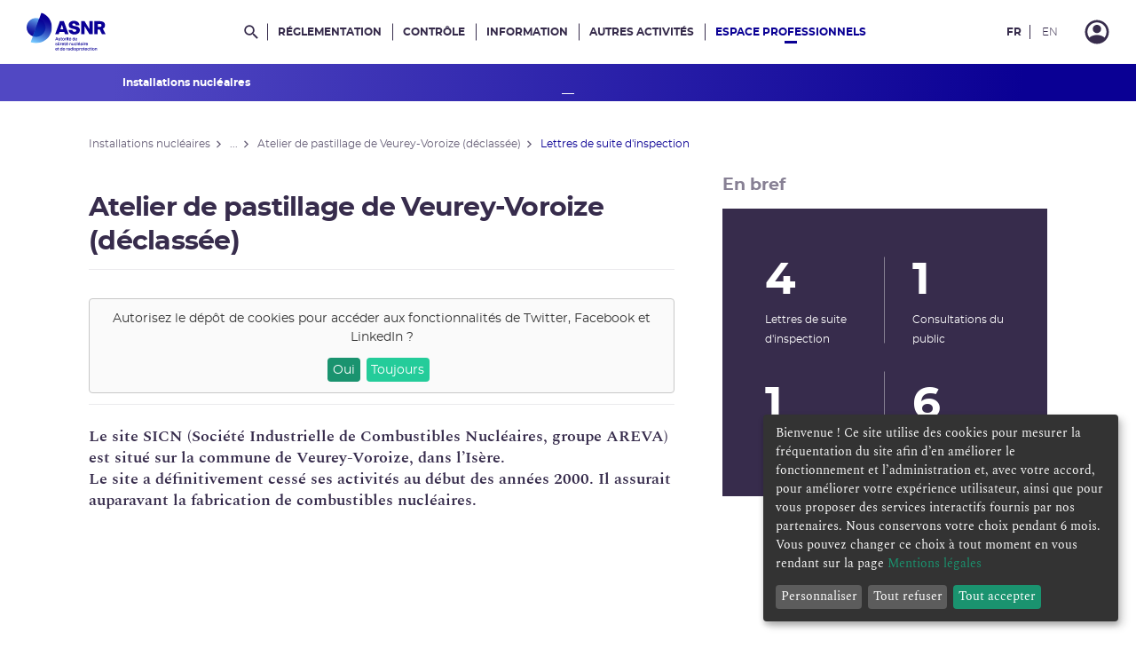

--- FILE ---
content_type: text/html; charset=UTF-8
request_url: https://reglementation-controle.asnr.fr/espace-professionnels/installations-nucleaires/listes-des-installations-nucleaires-de-base/les-installations-declassees/atelier-de-pastillage-de-veurey-voroize-declassee/lettres-de-suite-d-inspection
body_size: 70406
content:
<!doctype html>
<html lang="fr-FR">
<head>
    <link rel="apple-touch-icon" sizes="180x180" href="/assets/asn/images/favicons/apple-touch-icon.png">
    <link rel="icon" type="image/png" sizes="32x32" href="/assets/asn/images/favicons/favicon-32x32.png">
    <link rel="icon" type="image/png" sizes="192x192" href="/assets/asn/images/favicons/android-chrome-192x192.png">
    <link rel="icon" type="image/png" sizes="16x16" href="/assets/asn/images/favicons/favicon-16x16.png">
    <link rel="manifest" href="/assets/asn/manifests/site.webmanifest">
    <link rel="mask-icon" href="/assets/asn/images/favicons/safari-pinned-tab.svg" color="#0a0094">
    <meta name="msapplication-TileColor" content="#00aba9">
    <meta name="msapplication-TileImage" content="/assets/asn/images/favicons/mstile-144x144.png">
    <meta name="theme-color" content="#0a0094">
    <meta charset="UTF-8">
    <meta name="viewport" content="width=device-width, initial-scale=1.0" />
                    <meta name="generator" content="eZ Platform"/>

            <meta http-equiv="Content-Type" content="text/html; charset=utf-8"/>
            <meta name="author" content="Autorité de sûreté nucléaire et de radioprotection"/>
                <meta name="copyright" content="©ASNR"/>
                <meta name="generator" content="eZ Platform"/>
                <meta name="MSSmartTagsPreventParsing" content="TRUE"/>
                <meta name="twitter:card" content="summary_large_image"/>
    
        
            
    
                                        <meta name="description" content="L&#039;Autorité de sûreté nucléaire et de radioprotection (ASNR) assure, au nom de l’État, le contrôle des activités nucléaires civiles en France."/>
                                                                                                                    <meta property="og:description" content="L&#039;Autorité de sûreté nucléaire et de radioprotection (ASNR) assure, au nom de l’État, le contrôle des activités nucléaires civiles en France."/>
                                                                                                                    <meta property="og:title" content="Lettres de suite d&#039;inspection"/>
                                                                                    <meta property="og:url" content="https://reglementation-controle.asnr.fr/controle/l-asnr-en-region/nouvelle-aquitaine/centrale-nucleaire-du-blayais/lettres-de-suite-d-inspection"/>
                                                            <title>Lettres de suite d&#039;inspection - 07/02/2024 - ASNR</title>
                                                                            <meta name="twitter:title" content="Lettres de suite d&#039;inspection"/>
                                    <link rel="canonical" href="https://reglementation-controle.asnr.fr/controle/l-asnr-en-region/nouvelle-aquitaine/centrale-nucleaire-du-blayais/lettres-de-suite-d-inspection" />
        


                                                <link rel="Index" title="Home" href="/"/>
                                                                                <link rel="Shortcut icon" type="image/x-icon" href="/bundles/sitebundle/images/favicon.ico"/>
    
    
            <link rel="stylesheet" href="/assets/asn/css-main.css">
        <script src="/bundles/bazingajstranslation/js/translator.min.js"></script>
    <script src="https://reglementation-controle.asnr.fr/translations/js?locales=fr"></script>

    <!-- Matomo -->

    
<script type="text/plain" data-type="application/javascript" data-name="matomo">
    window.asnTags = window.asnTags || {};
        window.asnTags.name = "Lettres de suite d&#039;inspection";
    
    window.asnTags = window.asnTags || {};

        window.asnTags.level2 = "Professionnels &gt; Installations nucléaires";
    
    var _paq = window._paq = window._paq || [];
    /* tracker methods like "setCustomDimension" should be called before "trackPageView" */
    //_paq.push(['trackPageView']);
    _paq.push(['trackPageView', "Lettres de suite d&#039;inspection", {dimension1: window.asnTags.name, dimension2: window.asnTags.level2}]);
    _paq.push(['enableLinkTracking']);
    (function() {
        var u="https://asn.matomo.cloud/";
        _paq.push(['setTrackerUrl', u+'matomo.php']);
        _paq.push(['setSiteId', '1']);
        var d=document, g=d.createElement('script'), s=d.getElementsByTagName('script')[0];
        g.async=true; g.src='//cdn.matomo.cloud/asn.matomo.cloud/matomo.js'; s.parentNode.insertBefore(g,s);
    })();
</script>
<!-- End Matomo Code -->
</head>
<body>

    
            

        
    
            
<header class="Header">
  <a class="AccessContent-link" href="#main-content">
  Aller au contenu
</a>
  <div class="Header-wrapper">

    
      <div class="Header-logo">

<a
class="Logo"
  href="/"
aria-label="Autorité de sûreté nucléaire et de radioprotection"
>

  <div class="rwd--Print">
    <svg id="a" data-name="Calque 1" xmlns="http://www.w3.org/2000/svg" width="190.884mm" height="47.653mm" xmlns:xlink="http://www.w3.org/1999/xlink" viewBox="0 0 541.088 135.08">
      <defs>
        <clipPath id="b">
          <rect x=".03" width="110.958" height="135.08" fill="none"/>
        </clipPath>
        <linearGradient id="c" data-name="Dégradé sans nom 684" x1="117.844" y1="-190.512" x2="117.844" y2="-94.832" gradientTransform="translate(-117.134 158.973) rotate(19.665)" gradientUnits="userSpaceOnUse">
          <stop offset="0" stop-color="#73c8ff"/>
          <stop offset=".087" stop-color="#66aff2"/>
          <stop offset=".328" stop-color="#4571d1"/>
          <stop offset=".549" stop-color="#2c40b8"/>
          <stop offset=".741" stop-color="#191da5"/>
          <stop offset=".898" stop-color="#0e079a"/>
          <stop offset="1" stop-color="#0a0096"/>
        </linearGradient>
        <linearGradient id="d" data-name="Dégradé sans nom 664" x1="152.623" y1="-72.511" x2="152.623" y2="-208.949" gradientTransform="translate(-117.134 158.973) rotate(19.665)" gradientUnits="userSpaceOnUse">
          <stop offset=".027" stop-color="#73c8ff"/>
          <stop offset=".161" stop-color="#5ea0ea"/>
          <stop offset=".411" stop-color="#3a5cc6"/>
          <stop offset=".62" stop-color="#202aac"/>
          <stop offset=".779" stop-color="#100b9c"/>
          <stop offset=".867" stop-color="#0a0096"/>
        </linearGradient>
        <linearGradient id="e" data-name="Dégradé sans nom 691" x1="138.543" y1="-86.422" x2="138.543" y2="-191.466" gradientTransform="translate(-117.134 158.973) rotate(19.665)" gradientUnits="userSpaceOnUse">
          <stop offset=".162" stop-color="#0a46be"/>
          <stop offset=".658" stop-color="#0a17a3"/>
          <stop offset=".887" stop-color="#0a0096"/>
        </linearGradient>
      </defs>
      <g>
        <path d="M368.535,51.114l-3.764-9.867-.448-1.482h.117l-.448,1.482-3.764,9.867h-2.185l5.109-13.26h2.555l5.109,13.26h-2.282ZM361.009,48.131v-1.717h6.688v1.717h-6.688Z" fill="#0a0096"/>
        <path d="M378.675,46.805h.8c-.052,1.027-.251,1.879-.595,2.555-.345.676-.8,1.18-1.365,1.511-.565.332-1.212.497-1.94.497-.702,0-1.312-.14-1.833-.419-.52-.279-.92-.692-1.199-1.238s-.419-1.229-.419-2.048v-6.941h2.086v6.513c0,.494.072.923.215,1.287s.364.641.663.829.676.282,1.131.282c.377,0,.719-.078,1.024-.233.305-.156.562-.367.77-.634s.371-.569.487-.907c.117-.338.176-.688.176-1.053ZM380.742,40.721v10.394h-2.067v-10.394h2.067Z" fill="#0a0096"/>
        <path d="M382.146,42.339v-1.618h5.732v1.618h-5.732ZM383.55,48.014v-9.691h2.087v9.574c0,.598.12,1.04.36,1.326.241.286.719.429,1.434.429h.409v1.521c-.104.064-.276.113-.517.146s-.504.049-.789.049c-1.002,0-1.749-.279-2.243-.838s-.741-1.397-.741-2.516Z" fill="#0a0096"/>
        <path d="M393.788,51.367c-1.001,0-1.866-.218-2.594-.653-.729-.435-1.287-1.062-1.677-1.882-.391-.818-.585-1.787-.585-2.905,0-1.183.198-2.181.595-2.993s.962-1.43,1.696-1.853c.734-.422,1.589-.634,2.564-.634,1.014,0,1.885.222,2.612.663.729.442,1.284,1.069,1.668,1.882.383.812.575,1.791.575,2.935,0,1.157-.195,2.143-.585,2.954-.391.813-.949,1.431-1.677,1.853-.729.423-1.593.634-2.594.634ZM393.788,49.612c.884,0,1.56-.318,2.027-.955.469-.637.702-1.547.702-2.73,0-1.195-.233-2.115-.702-2.759-.468-.644-1.144-.966-2.027-.966s-1.561.319-2.028.956-.702,1.56-.702,2.769c0,1.184.237,2.094.712,2.73s1.147.955,2.019.955Z" fill="#0a0096"/>
        <path d="M400.671,51.114v-10.394h2.086v10.394h-2.086ZM402.757,45.44h-.779c.052-1.17.256-2.122.614-2.856.357-.734.806-1.274,1.346-1.619.539-.344,1.134-.517,1.784-.517.207,0,.402.023.585.068.182.046.318.114.409.205v1.833c-.156-.052-.325-.088-.507-.107-.183-.02-.384-.029-.604-.029-.494,0-.92.071-1.277.215-.357.143-.653.348-.888.614-.233.267-.406.585-.517.955s-.166.783-.166,1.238Z" fill="#0a0096"/>
        <path d="M408.14,39.434v-2.359h2.086v2.359h-2.086ZM408.14,51.114v-10.394h2.086v10.394h-2.086Z" fill="#0a0096"/>
        <path d="M411.61,42.339v-1.618h5.732v1.618h-5.732ZM413.014,48.014v-9.691h2.087v9.574c0,.598.12,1.04.36,1.326.241.286.719.429,1.434.429h.409v1.521c-.104.064-.276.113-.517.146s-.504.049-.789.049c-1.002,0-1.749-.279-2.243-.838s-.741-1.397-.741-2.516Z" fill="#0a0096"/>
        <path d="M427.132,44.894l-1.189.975c0-1.183-.233-2.093-.701-2.729-.469-.637-1.138-.956-2.009-.956-.885,0-1.558.322-2.019.966-.462.644-.692,1.569-.692,2.778,0,1.184.244,2.097.731,2.74s1.18.965,2.077.965c.663,0,1.219-.156,1.667-.468.448-.312.764-.793.945-1.443h2.185c-.286,1.209-.855,2.119-1.706,2.73-.852.611-1.882.916-3.091.916-1.015,0-1.892-.218-2.633-.653-.741-.435-1.31-1.062-1.706-1.882-.396-.818-.595-1.787-.595-2.905,0-1.183.198-2.181.595-2.993s.958-1.43,1.687-1.853c.728-.422,1.579-.634,2.555-.634,1.001,0,1.858.218,2.574.653.715.436,1.268,1.05,1.657,1.843s.585,1.749.585,2.866v.508h-8.795v-1.424h7.878ZM422.199,39.434l1.716-2.359h2.457l-2.224,2.359h-1.949Z" fill="#0a0096"/>
        <path d="M437.857,51.367c-.91,0-1.697-.218-2.36-.653-.663-.435-1.17-1.062-1.521-1.882-.352-.818-.526-1.787-.526-2.905,0-1.768.396-3.123,1.189-4.065s1.865-1.414,3.218-1.414c1.17,0,2.103.468,2.798,1.404.695.936,1.043,2.295,1.043,4.075,0,1.118-.156,2.084-.468,2.896-.312.812-.758,1.439-1.336,1.881-.578.442-1.258.663-2.037.663ZM438.13,49.612c.832,0,1.466-.314,1.901-.945s.653-1.544.653-2.74-.225-2.115-.673-2.759-1.076-.966-1.882-.966c-.832,0-1.466.319-1.901.956s-.653,1.56-.653,2.769c0,1.184.225,2.094.673,2.73s1.076.955,1.882.955ZM440.684,51.114v-14.04h2.086v14.04h-2.086Z" fill="#0a0096"/>
        <path d="M453.515,44.894l-1.189.975c0-1.183-.233-2.093-.701-2.729-.469-.637-1.138-.956-2.009-.956-.885,0-1.558.322-2.019.966-.462.644-.692,1.569-.692,2.778,0,1.184.244,2.097.731,2.74s1.18.965,2.077.965c.663,0,1.219-.156,1.667-.468.448-.312.764-.793.945-1.443h2.185c-.286,1.209-.855,2.119-1.706,2.73-.852.611-1.882.916-3.091.916-1.015,0-1.892-.218-2.633-.653-.741-.435-1.31-1.062-1.706-1.882-.396-.818-.595-1.787-.595-2.905,0-1.183.198-2.181.595-2.993s.958-1.43,1.687-1.853c.728-.422,1.579-.634,2.555-.634,1.001,0,1.858.218,2.574.653.715.436,1.268,1.05,1.657,1.843s.585,1.749.585,2.866v.508h-8.795v-1.424h7.878Z" fill="#0a0096"/>
        <path d="M360.657,65.44c0,.378.117.667.352.868.233.201.552.357.955.468s.842.202,1.316.273.945.162,1.414.272c.468.11.899.267,1.296.468.396.202.715.485.956.849.24.364.36.852.36,1.463,0,.65-.182,1.222-.546,1.716s-.867.875-1.511,1.141c-.644.267-1.388.4-2.233.4-1.248,0-2.291-.296-3.13-.888-.838-.592-1.354-1.511-1.55-2.759h2.087c.104.649.39,1.15.857,1.501.468.352,1.066.526,1.794.526.702,0,1.235-.143,1.6-.429.363-.286.546-.644.546-1.072,0-.364-.117-.65-.352-.858-.233-.208-.549-.361-.945-.458-.396-.098-.829-.186-1.297-.264s-.933-.172-1.395-.282c-.461-.11-.887-.271-1.277-.479-.39-.207-.701-.497-.936-.867-.234-.371-.352-.861-.352-1.473,0-.546.14-1.056.42-1.53.279-.475.708-.858,1.287-1.15.578-.293,1.31-.439,2.193-.439.78,0,1.476.127,2.087.381.61.253,1.117.649,1.521,1.189.403.539.656,1.238.761,2.096h-2.087c-.116-.728-.377-1.244-.779-1.55-.403-.306-.937-.458-1.6-.458-.572,0-1.018.126-1.336.38-.318.253-.478.575-.478.965Z" fill="#0a0096"/>
        <path d="M375.75,68.794h.8c-.052,1.027-.251,1.879-.595,2.555-.345.676-.8,1.18-1.365,1.511-.565.332-1.212.498-1.94.498-.702,0-1.312-.141-1.833-.42-.52-.279-.92-.692-1.199-1.238s-.419-1.229-.419-2.047v-6.942h2.086v6.513c0,.494.072.924.215,1.287.143.364.364.641.663.829s.676.282,1.131.282c.377,0,.719-.077,1.024-.233.305-.156.562-.367.77-.634s.371-.568.487-.907c.117-.338.176-.688.176-1.053ZM374.834,61.423l-1.307-1.404-1.326,1.404h-1.872l1.931-2.359h2.496l1.95,2.359h-1.872ZM377.817,62.71v10.394h-2.067v-10.394h2.067Z" fill="#0a0096"/>
        <path d="M380.352,73.104v-10.394h2.086v10.394h-2.086ZM382.438,67.429h-.779c.052-1.17.256-2.122.614-2.856.357-.734.806-1.274,1.346-1.619.539-.344,1.134-.517,1.784-.517.207,0,.402.023.585.068.182.046.318.114.409.205v1.833c-.156-.052-.325-.088-.507-.107-.183-.02-.384-.029-.604-.029-.494,0-.92.071-1.277.215-.357.143-.653.348-.888.614-.233.267-.406.585-.517.955s-.166.783-.166,1.238Z" fill="#0a0096"/>
        <path d="M395.854,66.883l-1.189.975c0-1.183-.233-2.093-.701-2.729-.469-.637-1.138-.956-2.009-.956-.885,0-1.558.322-2.019.966-.462.644-.692,1.569-.692,2.778,0,1.184.244,2.097.731,2.74s1.18.965,2.077.965c.663,0,1.219-.155,1.667-.468.448-.312.764-.793.945-1.442h2.185c-.286,1.209-.855,2.119-1.706,2.729-.852.611-1.882.917-3.091.917-1.015,0-1.892-.218-2.633-.653s-1.31-1.063-1.706-1.882c-.396-.819-.595-1.787-.595-2.906,0-1.183.198-2.181.595-2.993s.958-1.43,1.687-1.853c.728-.422,1.579-.634,2.555-.634,1.001,0,1.858.218,2.574.653.715.436,1.268,1.05,1.657,1.843s.585,1.749.585,2.866v.508h-8.795v-1.424h7.878Z" fill="#0a0096"/>
        <path d="M397.726,64.328v-1.618h5.732v1.618h-5.732ZM399.13,70.003v-9.691h2.087v9.574c0,.599.12,1.04.36,1.326.241.286.719.429,1.434.429h.409v1.521c-.104.064-.276.113-.517.146-.24.032-.504.049-.789.049-1.002,0-1.749-.28-2.243-.839s-.741-1.397-.741-2.516Z" fill="#0a0096"/>
        <path d="M413.248,66.883l-1.189.975c0-1.183-.233-2.093-.701-2.729-.469-.637-1.138-.956-2.009-.956-.885,0-1.558.322-2.019.966-.462.644-.692,1.569-.692,2.778,0,1.184.244,2.097.731,2.74s1.18.965,2.077.965c.663,0,1.219-.155,1.667-.468.448-.312.764-.793.945-1.442h2.185c-.286,1.209-.855,2.119-1.706,2.729-.852.611-1.882.917-3.091.917-1.015,0-1.892-.218-2.633-.653s-1.31-1.063-1.706-1.882c-.396-.819-.595-1.787-.595-2.906,0-1.183.198-2.181.595-2.993s.958-1.43,1.687-1.853c.728-.422,1.579-.634,2.555-.634,1.001,0,1.858.218,2.574.653.715.436,1.268,1.05,1.657,1.843s.585,1.749.585,2.866v.508h-8.795v-1.424h7.878ZM408.315,61.423l1.716-2.359h2.457l-2.224,2.359h-1.949Z" fill="#0a0096"/>
        <path d="M420.073,73.104v-10.394h2.086v10.394h-2.086ZM422.159,67h-.818c.064-1.015.27-1.859.614-2.535.344-.676.803-1.183,1.375-1.521.571-.338,1.229-.507,1.969-.507.729,0,1.353.14,1.872.42.521.279.923.695,1.209,1.248.286.552.43,1.237.43,2.057v6.942h-2.067v-6.514c0-.507-.078-.938-.234-1.296-.155-.357-.383-.634-.683-.829-.299-.195-.688-.293-1.17-.293-.39,0-.74.082-1.053.244-.312.163-.575.374-.79.634-.214.26-.377.559-.487.896-.11.339-.166.689-.166,1.054Z" fill="#0a0096"/>
        <path d="M437.895,68.794h.8c-.052,1.027-.251,1.879-.595,2.555-.345.676-.8,1.18-1.365,1.511-.565.332-1.212.498-1.94.498-.702,0-1.312-.141-1.833-.42-.52-.279-.92-.692-1.199-1.238s-.419-1.229-.419-2.047v-6.942h2.086v6.513c0,.494.072.924.215,1.287.143.364.364.641.663.829s.676.282,1.131.282c.377,0,.719-.077,1.024-.233.305-.156.562-.367.77-.634s.371-.568.487-.907c.117-.338.176-.688.176-1.053ZM439.963,62.71v10.394h-2.067v-10.394h2.067Z" fill="#0a0096"/>
        <path d="M451.292,66.337h-2.086c-.13-.741-.413-1.284-.849-1.628-.436-.345-.959-.518-1.569-.518-.871,0-1.534.319-1.989.956s-.683,1.56-.683,2.769c0,1.184.237,2.097.712,2.74s1.147.965,2.019.965c.624,0,1.146-.168,1.569-.507.423-.338.712-.838.868-1.501h2.066c-.221,1.3-.744,2.249-1.569,2.847-.826.599-1.816.897-2.974.897-1.001,0-1.859-.218-2.574-.653s-1.268-1.063-1.657-1.882c-.391-.819-.585-1.787-.585-2.906,0-1.183.194-2.181.585-2.993.39-.812.942-1.43,1.657-1.853.715-.422,1.566-.634,2.555-.634.78,0,1.488.146,2.125.439.637.292,1.164.725,1.58,1.296.416.572.683,1.294.799,2.165Z" fill="#0a0096"/>
        <path d="M453.301,73.104v-14.04h2.086v14.04h-2.086Z" fill="#0a0096"/>
        <path d="M466.131,66.883l-1.189.975c0-1.183-.233-2.093-.701-2.729-.469-.637-1.138-.956-2.009-.956-.885,0-1.558.322-2.019.966-.462.644-.692,1.569-.692,2.778,0,1.184.244,2.097.731,2.74s1.18.965,2.077.965c.663,0,1.219-.155,1.667-.468.448-.312.764-.793.945-1.442h2.185c-.286,1.209-.855,2.119-1.706,2.729-.852.611-1.882.917-3.091.917-1.015,0-1.892-.218-2.633-.653s-1.31-1.063-1.706-1.882c-.396-.819-.595-1.787-.595-2.906,0-1.183.198-2.181.595-2.993s.958-1.43,1.687-1.853c.728-.422,1.579-.634,2.555-.634,1.001,0,1.858.218,2.574.653.715.436,1.268,1.05,1.657,1.843s.585,1.749.585,2.866v.508h-8.795v-1.424h7.878ZM461.198,61.423l1.716-2.359h2.457l-2.224,2.359h-1.949Z" fill="#0a0096"/>
        <path d="M475.959,66.766v1.424c-1.066,0-1.938.052-2.613.156-.676.104-1.202.25-1.579.438-.378.188-.638.409-.78.663-.144.254-.215.536-.215.849,0,.441.169.789.507,1.043.338.253.78.38,1.326.38.585,0,1.108-.14,1.57-.419.461-.279.825-.653,1.092-1.121s.399-.976.399-1.521h.937c-.053.832-.215,1.548-.488,2.146-.272.598-.62,1.085-1.043,1.462-.423.378-.881.653-1.375.829s-.987.264-1.481.264c-.702,0-1.319-.111-1.853-.332s-.949-.553-1.248-.994c-.299-.442-.448-.995-.448-1.658,0-.714.194-1.326.585-1.833.39-.507.975-.896,1.755-1.17.728-.247,1.481-.409,2.262-.487s1.677-.117,2.691-.117ZM471.103,66.103h-2.087c.117-.767.364-1.423.741-1.97.377-.546.884-.965,1.521-1.257.637-.293,1.385-.439,2.243-.439.936,0,1.719.173,2.35.517.63.345,1.102.822,1.414,1.434.312.611.468,1.319.468,2.126v4.056c0,.624.029,1.131.088,1.521.059.39.146.728.263,1.014h-2.184c-.117-.26-.188-.585-.215-.975-.026-.391-.039-.787-.039-1.189v-4.407c0-.754-.185-1.333-.556-1.736-.37-.402-.952-.604-1.745-.604-.676,0-1.199.173-1.569.518-.371.344-.602.809-.692,1.394Z" fill="#0a0096"/>
        <path d="M480.366,61.423v-2.359h2.086v2.359h-2.086ZM480.366,73.104v-10.394h2.086v10.394h-2.086Z" fill="#0a0096"/>
        <path d="M484.968,73.104v-10.394h2.086v10.394h-2.086ZM487.054,67.429h-.779c.052-1.17.256-2.122.614-2.856.357-.734.806-1.274,1.346-1.619.539-.344,1.134-.517,1.784-.517.207,0,.402.023.585.068.182.046.318.114.409.205v1.833c-.156-.052-.325-.088-.507-.107-.183-.02-.384-.029-.604-.029-.494,0-.92.071-1.277.215-.357.143-.653.348-.888.614-.233.267-.406.585-.517.955s-.166.783-.166,1.238Z" fill="#0a0096"/>
        <path d="M500.47,66.883l-1.189.975c0-1.183-.233-2.093-.701-2.729-.469-.637-1.138-.956-2.009-.956-.885,0-1.558.322-2.019.966-.462.644-.692,1.569-.692,2.778,0,1.184.244,2.097.731,2.74s1.18.965,2.077.965c.663,0,1.219-.155,1.667-.468.448-.312.764-.793.945-1.442h2.185c-.286,1.209-.855,2.119-1.706,2.729-.852.611-1.882.917-3.091.917-1.015,0-1.892-.218-2.633-.653s-1.31-1.063-1.706-1.882c-.396-.819-.595-1.787-.595-2.906,0-1.183.198-2.181.595-2.993s.958-1.43,1.687-1.853c.728-.422,1.579-.634,2.555-.634,1.001,0,1.858.218,2.574.653.715.436,1.268,1.05,1.657,1.843s.585,1.749.585,2.866v.508h-8.795v-1.424h7.878Z" fill="#0a0096"/>
        <path d="M367.228,88.871l-1.189.976c0-1.184-.233-2.094-.701-2.73-.469-.637-1.138-.955-2.009-.955-.885,0-1.558.321-2.019.965-.462.644-.692,1.569-.692,2.779,0,1.183.244,2.096.731,2.739s1.18.965,2.077.965c.663,0,1.219-.155,1.667-.468.448-.312.764-.793.945-1.442h2.185c-.286,1.209-.855,2.119-1.706,2.729-.852.611-1.882.917-3.091.917-1.015,0-1.892-.218-2.633-.653s-1.31-1.063-1.706-1.882c-.396-.819-.595-1.787-.595-2.905,0-1.184.198-2.181.595-2.994.396-.812.958-1.43,1.687-1.853.728-.422,1.579-.633,2.555-.633,1.001,0,1.858.218,2.574.652.715.437,1.268,1.051,1.657,1.843.39.794.585,1.749.585,2.867v.507h-8.795v-1.424h7.878Z" fill="#0a0096"/>
        <path d="M369.1,86.316v-1.618h5.732v1.618h-5.732ZM370.504,91.991v-9.691h2.087v9.574c0,.599.12,1.04.36,1.326.241.286.719.429,1.434.429h.409v1.521c-.104.064-.276.113-.517.146-.24.032-.504.049-.789.049-1.002,0-1.749-.28-2.243-.839s-.741-1.397-.741-2.516Z" fill="#0a0096"/>
        <path d="M384.116,95.346c-.91,0-1.697-.218-2.36-.653s-1.17-1.063-1.521-1.882c-.352-.819-.526-1.787-.526-2.905,0-1.769.396-3.123,1.189-4.066.793-.942,1.865-1.413,3.218-1.413,1.17,0,2.103.468,2.798,1.403.695.937,1.043,2.295,1.043,4.076,0,1.118-.156,2.083-.468,2.896-.312.812-.758,1.439-1.336,1.882-.578.441-1.258.663-2.037.663ZM384.389,93.59c.832,0,1.466-.314,1.901-.945s.653-1.544.653-2.739-.225-2.116-.673-2.76-1.076-.965-1.882-.965c-.832,0-1.466.318-1.901.955s-.653,1.56-.653,2.77c0,1.183.225,2.093.673,2.729s1.076.955,1.882.955ZM386.943,95.092v-14.04h2.086v14.04h-2.086Z" fill="#0a0096"/>
        <path d="M399.773,88.871l-1.189.976c0-1.184-.233-2.094-.701-2.73-.469-.637-1.138-.955-2.009-.955-.885,0-1.558.321-2.019.965-.462.644-.692,1.569-.692,2.779,0,1.183.244,2.096.731,2.739s1.18.965,2.077.965c.663,0,1.219-.155,1.667-.468.448-.312.764-.793.945-1.442h2.185c-.286,1.209-.855,2.119-1.706,2.729-.852.611-1.882.917-3.091.917-1.015,0-1.892-.218-2.633-.653s-1.31-1.063-1.706-1.882c-.396-.819-.595-1.787-.595-2.905,0-1.184.198-2.181.595-2.994.396-.812.958-1.43,1.687-1.853.728-.422,1.579-.633,2.555-.633,1.001,0,1.858.218,2.574.652.715.437,1.268,1.051,1.657,1.843.39.794.585,1.749.585,2.867v.507h-8.795v-1.424h7.878Z" fill="#0a0096"/>
        <path d="M406.599,95.092v-10.394h2.086v10.394h-2.086ZM408.684,89.417h-.779c.052-1.17.256-2.122.614-2.856.357-.734.806-1.273,1.346-1.618.539-.345,1.134-.517,1.784-.517.207,0,.402.022.585.067.182.046.318.114.409.205v1.833c-.156-.052-.325-.088-.507-.107-.183-.02-.384-.029-.604-.029-.494,0-.92.072-1.277.215-.357.144-.653.348-.888.614-.233.267-.406.585-.517.955-.11.371-.166.783-.166,1.238Z" fill="#0a0096"/>
        <path d="M420.736,88.754v1.424c-1.066,0-1.938.052-2.613.156s-1.202.25-1.579.438c-.378.188-.638.409-.78.663-.144.254-.215.536-.215.849,0,.441.169.789.507,1.043.338.253.78.38,1.326.38.585,0,1.108-.14,1.57-.419.461-.279.825-.653,1.092-1.121s.399-.976.399-1.521h.937c-.053.832-.215,1.548-.488,2.146-.272.598-.62,1.085-1.043,1.462-.423.378-.881.653-1.375.829s-.987.264-1.481.264c-.702,0-1.319-.111-1.853-.332s-.949-.553-1.248-.994c-.299-.442-.448-.995-.448-1.658,0-.714.194-1.325.585-1.833.39-.507.975-.896,1.755-1.17.728-.246,1.481-.409,2.262-.487s1.677-.117,2.691-.117ZM415.881,88.091h-2.087c.117-.767.364-1.423.741-1.969s.884-.966,1.521-1.258c.637-.293,1.385-.438,2.243-.438.936,0,1.719.172,2.35.517.63.345,1.102.822,1.414,1.433.312.611.468,1.32.468,2.126v4.056c0,.624.029,1.131.088,1.521.059.39.146.728.263,1.014h-2.184c-.117-.26-.188-.585-.215-.975-.026-.391-.039-.787-.039-1.189v-4.407c0-.754-.185-1.333-.556-1.735-.37-.403-.952-.604-1.745-.604-.676,0-1.199.172-1.569.517-.371.345-.602.809-.692,1.394Z" fill="#0a0096"/>
        <path d="M429.043,95.346c-.91,0-1.697-.218-2.36-.653s-1.17-1.063-1.521-1.882c-.352-.819-.526-1.787-.526-2.905,0-1.769.396-3.123,1.189-4.066.793-.942,1.865-1.413,3.218-1.413,1.17,0,2.103.468,2.798,1.403.695.937,1.043,2.295,1.043,4.076,0,1.118-.156,2.083-.468,2.896-.312.812-.758,1.439-1.336,1.882-.578.441-1.258.663-2.037.663ZM429.315,93.59c.832,0,1.466-.314,1.901-.945s.653-1.544.653-2.739-.225-2.116-.673-2.76-1.076-.965-1.882-.965c-.832,0-1.466.318-1.901.955s-.653,1.56-.653,2.77c0,1.183.225,2.093.673,2.729s1.076.955,1.882.955ZM431.87,95.092v-14.04h2.086v14.04h-2.086Z" fill="#0a0096"/>
        <path d="M436.473,83.411v-2.359h2.086v2.359h-2.086ZM436.473,95.092v-10.394h2.086v10.394h-2.086Z" fill="#0a0096"/>
        <path d="M445.423,95.346c-1.001,0-1.866-.218-2.594-.653-.729-.436-1.287-1.063-1.677-1.882-.391-.819-.585-1.787-.585-2.905,0-1.184.198-2.181.595-2.994.396-.812.962-1.43,1.696-1.853.734-.422,1.589-.633,2.564-.633,1.014,0,1.885.221,2.612.662.729.442,1.284,1.07,1.668,1.882.383.812.575,1.791.575,2.936,0,1.156-.195,2.142-.585,2.954-.391.812-.949,1.43-1.677,1.853-.729.422-1.593.634-2.594.634ZM445.423,93.59c.884,0,1.56-.318,2.027-.955.469-.637.702-1.547.702-2.729,0-1.196-.233-2.116-.702-2.76-.468-.644-1.144-.965-2.027-.965s-1.561.318-2.028.955-.702,1.56-.702,2.77c0,1.183.237,2.093.712,2.729s1.147.955,2.019.955Z" fill="#0a0096"/>
        <path d="M454.391,99.382h-2.086v-14.684h2.086v14.684ZM457.22,84.426c.923,0,1.713.218,2.369.652.656.437,1.16,1.061,1.511,1.872.352.812.527,1.784.527,2.916,0,1.768-.397,3.123-1.189,4.065-.794.942-1.866,1.414-3.218,1.414-1.17,0-2.104-.469-2.799-1.404-.695-.937-1.043-2.294-1.043-4.075,0-1.105.156-2.067.468-2.887.312-.818.761-1.449,1.346-1.892.585-.441,1.261-.662,2.028-.662ZM456.966,86.181c-.845,0-1.485.315-1.921.945-.436.631-.653,1.544-.653,2.74s.225,2.115.673,2.759c.449.644,1.083.965,1.901.965s1.446-.318,1.882-.955.653-1.56.653-2.769c0-1.184-.221-2.094-.663-2.73s-1.065-.955-1.872-.955Z" fill="#0a0096"/>
        <path d="M463.654,95.092v-10.394h2.086v10.394h-2.086ZM465.74,89.417h-.779c.052-1.17.256-2.122.614-2.856.357-.734.806-1.273,1.346-1.618.539-.345,1.134-.517,1.784-.517.207,0,.402.022.585.067.182.046.318.114.409.205v1.833c-.156-.052-.325-.088-.507-.107-.183-.02-.384-.029-.604-.029-.494,0-.92.072-1.277.215-.357.144-.653.348-.888.614-.233.267-.406.585-.517.955-.11.371-.166.783-.166,1.238Z" fill="#0a0096"/>
        <path d="M475.277,95.346c-1.001,0-1.866-.218-2.594-.653-.729-.436-1.287-1.063-1.677-1.882-.391-.819-.585-1.787-.585-2.905,0-1.184.198-2.181.595-2.994.396-.812.962-1.43,1.696-1.853.734-.422,1.589-.633,2.564-.633,1.014,0,1.885.221,2.612.662.729.442,1.284,1.07,1.668,1.882.383.812.575,1.791.575,2.936,0,1.156-.195,2.142-.585,2.954-.391.812-.949,1.43-1.677,1.853-.729.422-1.593.634-2.594.634ZM475.277,93.59c.884,0,1.56-.318,2.027-.955.469-.637.702-1.547.702-2.729,0-1.196-.233-2.116-.702-2.76-.468-.644-1.144-.965-2.027-.965s-1.561.318-2.028.955-.702,1.56-.702,2.77c0,1.183.237,2.093.712,2.729s1.147.955,2.019.955Z" fill="#0a0096"/>
        <path d="M481.029,86.316v-1.618h5.732v1.618h-5.732ZM482.433,91.991v-9.691h2.087v9.574c0,.599.12,1.04.36,1.326.241.286.719.429,1.434.429h.409v1.521c-.104.064-.276.113-.517.146-.24.032-.504.049-.789.049-1.002,0-1.749-.28-2.243-.839s-.741-1.397-.741-2.516Z" fill="#0a0096"/>
        <path d="M496.551,88.871l-1.189.976c0-1.184-.233-2.094-.701-2.73-.469-.637-1.138-.955-2.009-.955-.885,0-1.558.321-2.019.965-.462.644-.692,1.569-.692,2.779,0,1.183.244,2.096.731,2.739s1.18.965,2.077.965c.663,0,1.219-.155,1.667-.468.448-.312.764-.793.945-1.442h2.185c-.286,1.209-.855,2.119-1.706,2.729-.852.611-1.882.917-3.091.917-1.015,0-1.892-.218-2.633-.653s-1.31-1.063-1.706-1.882c-.396-.819-.595-1.787-.595-2.905,0-1.184.198-2.181.595-2.994.396-.812.958-1.43,1.687-1.853.728-.422,1.579-.633,2.555-.633,1.001,0,1.858.218,2.574.652.715.437,1.268,1.051,1.657,1.843.39.794.585,1.749.585,2.867v.507h-8.795v-1.424h7.878Z" fill="#0a0096"/>
        <path d="M508.348,88.325h-2.086c-.13-.741-.413-1.283-.849-1.628s-.959-.517-1.569-.517c-.871,0-1.534.318-1.989.955s-.683,1.56-.683,2.77c0,1.183.237,2.096.712,2.739s1.147.965,2.019.965c.624,0,1.146-.168,1.569-.507.423-.338.712-.838.868-1.501h2.066c-.221,1.3-.744,2.249-1.569,2.847-.826.599-1.816.897-2.974.897-1.001,0-1.859-.218-2.574-.653s-1.268-1.063-1.657-1.882c-.391-.819-.585-1.787-.585-2.905,0-1.184.194-2.181.585-2.994.39-.812.942-1.43,1.657-1.853.715-.422,1.566-.633,2.555-.633.78,0,1.488.146,2.125.438.637.292,1.164.725,1.58,1.297s.683,1.293.799,2.164Z" fill="#0a0096"/>
        <path d="M509.225,86.316v-1.618h5.732v1.618h-5.732ZM510.629,91.991v-9.691h2.087v9.574c0,.599.12,1.04.36,1.326.241.286.719.429,1.434.429h.409v1.521c-.104.064-.276.113-.517.146-.24.032-.504.049-.789.049-1.002,0-1.749-.28-2.243-.839s-.741-1.397-.741-2.516Z" fill="#0a0096"/>
        <path d="M516.518,83.411v-2.359h2.086v2.359h-2.086ZM516.518,95.092v-10.394h2.086v10.394h-2.086Z" fill="#0a0096"/>
        <path d="M525.469,95.346c-1.001,0-1.866-.218-2.594-.653-.729-.436-1.287-1.063-1.677-1.882-.391-.819-.585-1.787-.585-2.905,0-1.184.198-2.181.595-2.994.396-.812.962-1.43,1.696-1.853.734-.422,1.589-.633,2.564-.633,1.014,0,1.885.221,2.612.662.729.442,1.284,1.07,1.668,1.882.383.812.575,1.791.575,2.936,0,1.156-.195,2.142-.585,2.954-.391.812-.949,1.43-1.677,1.853-.729.422-1.593.634-2.594.634ZM525.469,93.59c.884,0,1.56-.318,2.027-.955.469-.637.702-1.547.702-2.729,0-1.196-.233-2.116-.702-2.76-.468-.644-1.144-.965-2.027-.965s-1.561.318-2.028.955-.702,1.56-.702,2.77c0,1.183.237,2.093.712,2.729s1.147.955,2.019.955Z" fill="#0a0096"/>
        <path d="M532.351,95.092v-10.394h2.086v10.394h-2.086ZM534.437,88.988h-.818c.064-1.014.27-1.858.614-2.535.344-.676.803-1.183,1.375-1.521.571-.338,1.229-.507,1.969-.507.729,0,1.353.14,1.872.419.521.279.923.695,1.209,1.248s.43,1.238.43,2.057v6.942h-2.067v-6.513c0-.507-.078-.939-.234-1.297-.155-.357-.383-.634-.683-.829-.299-.195-.688-.292-1.17-.292-.39,0-.74.081-1.053.243-.312.163-.575.374-.79.634-.214.261-.377.56-.487.897s-.166.688-.166,1.053Z" fill="#0a0096"/>
      </g>
      <g>
        <path d="M200.226,52.803c0,1.401.462,2.509,1.387,3.32.925.813,2.186,1.458,3.783,1.933,1.597.477,3.376.897,5.338,1.261,1.961.365,3.993.771,6.095,1.219,2.102.449,4.132,1.051,6.094,1.807,1.961.756,3.741,1.765,5.338,3.026,1.597,1.261,2.858,2.873,3.783,4.834.924,1.962,1.387,4.4,1.387,7.314,0,4.035-1.023,7.468-3.068,10.297-2.046,2.831-4.863,5.002-8.448,6.515-3.587,1.513-7.678,2.27-12.273,2.27-4.652,0-8.799-.729-12.441-2.186-3.643-1.457-6.641-3.657-8.994-6.599-2.354-2.942-3.84-6.654-4.456-11.138h16.14c.448,2.578,1.54,4.568,3.278,5.968,1.736,1.401,3.951,2.102,6.641,2.102,2.634,0,4.609-.462,5.927-1.387,1.316-.925,1.975-2.228,1.975-3.909,0-1.457-.462-2.619-1.387-3.489-.924-.868-2.185-1.568-3.782-2.102-1.597-.532-3.377-1.009-5.338-1.429-1.962-.42-3.993-.883-6.095-1.387-2.102-.505-4.133-1.135-6.094-1.892-1.962-.756-3.728-1.751-5.296-2.984-1.57-1.232-2.831-2.802-3.783-4.707-.953-1.905-1.428-4.258-1.428-7.061,0-3.363.895-6.402,2.689-9.121,1.793-2.718,4.385-4.875,7.776-6.473,3.39-1.597,7.524-2.396,12.399-2.396,4.035,0,7.803.673,11.306,2.018,3.502,1.345,6.431,3.433,8.784,6.263,2.354,2.83,3.811,6.515,4.371,11.054h-16.392c-.504-2.522-1.471-4.399-2.9-5.632-1.429-1.232-3.377-1.849-5.842-1.849-1.962,0-3.531.407-4.707,1.219-1.177.813-1.765,1.92-1.765,3.32Z" fill="#0a0096"/>
        <path d="M275.3,37.924l.016,32.567c.02.799-1.032,1.106-1.446.423l-19.976-32.99h-14.848v57.162h14.589v-32.495c-.02-.799,1.033-1.106,1.447-.422l19.89,32.917h14.918v-57.162h-14.589Z" fill="#0a0096"/>
        <path d="M333.707,70.402c1.627-.618,9.994-3.209,9.994-14.741,0-5.491-1.975-9.82-5.927-12.987-3.951-3.166-9.373-4.75-16.266-4.75h-24.54v57.162h14.583v-19.097c0-.642.52-1.162,1.162-1.162h6.585c.682,0,1.303.393,1.594,1.009l9.105,19.25h16.195l-12.486-24.685ZM321.453,50.029c2.297,0,4.006.588,5.127,1.765,1.121,1.177,1.682,2.747,1.682,4.708,0,1.906-.561,3.475-1.682,4.707-1.121,1.233-2.942,1.849-5.463,1.849h-8.117c-.645,0-1.168-.523-1.168-1.168v-10.694c0-.645.523-1.168,1.168-1.168h8.453Z" fill="#0a0096"/>
        <path d="M168.209,95.087h15.553l-20.427-57.162h-17.486l-20.427,57.162h15.467l2.946-8.693c.214-.633.808-1.059,1.477-1.059h18.496c.669,0,1.264.427,1.478,1.062l2.924,8.689ZM148.474,72.705l5.372-17.102c.229-.729,1.26-.728,1.488.001l5.345,17.103c.17.505-.206,1.028-.739,1.028h-10.727c-.534,0-.91-.524-.738-1.03Z" fill="#0a0096"/>
      </g>
      <g clip-path="url(#b)">
        <g>
          <circle cx="41.41" cy="65.502" r="41.399" fill="url(#c)"/>
          <path d="M18.003,131.004c36.176,12.928,75.982-5.919,88.91-42.095C119.84,52.734,100.994,12.928,64.818,0L18.003,131.004Z" fill="url(#d)"/>
          <path d="M80.395,79.433c7.694-21.531-3.523-45.222-25.053-52.916l-27.863,77.969c21.531,7.694,45.222-3.523,52.916-25.053Z" fill="url(#e)"/>
        </g>
      </g>
    </svg>
  </div>
  <div class="rwd--noPrint">      <svg class="Logo--desktop" width="89" height="44" viewBox="0 0 204 100" fill="none" xmlns="http://www.w3.org/2000/svg"><path d="M80.0729 71.7786L77.852 66.0124L77.5862 65.1451H77.6571L77.3913 66.0124L75.1704 71.7786H73.8828L76.8951 64.0259H78.4013L81.4136 71.7786H80.067H80.0729ZM75.6371 70.0323V69.0303H79.5767V70.0323H75.6371Z" fill="#0A0096"/><path d="M86.0504 69.2586H86.5229C86.4934 69.8622 86.3752 70.3545 86.1744 70.7529C85.9736 71.1455 85.7019 71.4444 85.3711 71.6378C85.0404 71.8312 84.6564 71.9308 84.2253 71.9308C83.7941 71.9308 83.4515 71.8487 83.1444 71.6847C82.8372 71.5206 82.601 71.2803 82.4356 70.958C82.2702 70.6357 82.1875 70.2373 82.1875 69.7626V65.7017H83.4161V69.5106C83.4161 69.7978 83.4574 70.0497 83.5401 70.2607C83.6228 70.4717 83.7527 70.6357 83.9299 70.7471C84.1071 70.8584 84.3257 70.9112 84.5974 70.9112C84.8218 70.9112 85.0226 70.8643 85.1998 70.7764C85.377 70.6826 85.5306 70.5596 85.6546 70.4072C85.7787 70.2548 85.8732 70.0732 85.9441 69.8739C86.0149 69.6747 86.0504 69.4696 86.0504 69.2586ZM87.2671 65.7017V71.7784H86.0504V65.7017H87.2671Z" fill="#0A0096"/><path d="M88.0938 66.6511V65.7077H91.4723V66.6511H88.0938ZM88.9207 69.9678V64.3013H90.1492V69.8975C90.1492 70.2491 90.2201 70.507 90.3619 70.671C90.5036 70.841 90.7871 70.923 91.2065 70.923H91.4487V71.8137C91.3896 71.8489 91.2833 71.8782 91.1415 71.9016C90.9998 71.9251 90.8462 71.9309 90.6749 71.9309C90.0843 71.9309 89.6413 71.7668 89.3518 71.4387C89.0624 71.1105 88.9148 70.6242 88.9148 69.9678H88.9207Z" fill="#0A0096"/><path d="M94.9603 71.9249C94.3697 71.9249 93.8617 71.796 93.4305 71.544C92.9994 71.2921 92.6745 70.9229 92.4441 70.4424C92.2138 69.9619 92.1016 69.3993 92.1016 68.743C92.1016 68.0515 92.2197 67.4655 92.45 66.9909C92.6804 66.5162 93.0171 66.1529 93.4483 65.9068C93.8794 65.6607 94.3874 65.5376 94.9603 65.5376C95.5333 65.5376 96.0708 65.6665 96.5019 65.9244C96.9331 66.1822 97.258 66.5514 97.4824 67.026C97.7069 67.5007 97.8191 68.075 97.8191 68.743C97.8191 69.411 97.7069 69.997 97.4765 70.4717C97.2462 70.9463 96.9154 71.3096 96.4901 71.5558C96.0589 71.8019 95.551 71.9249 94.9603 71.9249ZM94.9603 70.8995C95.4801 70.8995 95.8817 70.7119 96.1534 70.3428C96.4311 69.9677 96.5669 69.4403 96.5669 68.7488C96.5669 68.0574 96.4311 67.5124 96.1534 67.1374C95.8758 66.7623 95.4801 66.5748 94.9603 66.5748C94.4405 66.5748 94.0389 66.7623 93.7672 67.1315C93.4955 67.5007 93.3537 68.0457 93.3537 68.7488C93.3537 69.452 93.4955 69.9736 93.7731 70.3428C94.0507 70.7119 94.4465 70.8995 94.9603 70.8995Z" fill="#0A0096"/><path d="M99.0078 71.7784V65.7017H100.236V71.7784H99.0078ZM100.242 68.4617H99.7816C99.8111 67.7761 99.9351 67.2194 100.142 66.7916C100.355 66.3639 100.614 66.0474 100.933 65.8423C101.252 65.6431 101.601 65.5376 101.985 65.5376C102.109 65.5376 102.221 65.5493 102.327 65.5786C102.434 65.6079 102.516 65.6431 102.569 65.6958V66.7682C102.475 66.7389 102.38 66.7154 102.268 66.7037C102.162 66.692 102.044 66.6861 101.914 66.6861C101.624 66.6861 101.37 66.7272 101.164 66.8092C100.951 66.8912 100.78 67.0143 100.638 67.1667C100.502 67.3249 100.396 67.5065 100.331 67.7234C100.266 67.9402 100.23 68.1804 100.23 68.45L100.242 68.4617Z" fill="#0A0096"/><path d="M103.414 64.9518V63.5747H104.643V64.9518H103.414ZM103.414 71.7786V65.7019H104.643V71.7786H103.414Z" fill="#0A0096"/><path d="M105.461 66.6511V65.7077H108.839V66.6511H105.461ZM106.288 69.9678V64.3013H107.516V69.8975C107.516 70.2491 107.587 70.507 107.729 70.671C107.871 70.841 108.154 70.923 108.574 70.923H108.816V71.8137C108.757 71.8489 108.65 71.8782 108.509 71.9016C108.367 71.9251 108.213 71.9309 108.042 71.9309C107.451 71.9309 107.008 71.7668 106.719 71.4387C106.43 71.1105 106.282 70.6242 106.282 69.9678H106.288Z" fill="#0A0096"/><path d="M114.606 68.1396L113.903 68.708C113.903 68.0166 113.767 67.4833 113.489 67.1141C113.212 66.7391 112.816 66.5574 112.308 66.5574C111.8 66.5574 111.392 66.7449 111.121 67.12C110.849 67.495 110.713 68.04 110.713 68.7432C110.713 69.4464 110.855 69.9679 111.144 70.3429C111.434 70.718 111.841 70.9055 112.367 70.9055C112.757 70.9055 113.088 70.8117 113.347 70.6301C113.613 70.4484 113.796 70.1671 113.903 69.7863H115.19C115.019 70.4953 114.688 71.0227 114.186 71.3802C113.684 71.7376 113.076 71.9134 112.367 71.9134C111.77 71.9134 111.251 71.7845 110.814 71.5325C110.376 71.2805 110.04 70.9114 109.809 70.4308C109.573 69.9503 109.461 69.3878 109.461 68.7315C109.461 68.04 109.579 67.454 109.809 66.9793C110.04 66.5047 110.376 66.1414 110.802 65.8952C111.233 65.6491 111.735 65.5261 112.308 65.5261C112.881 65.5261 113.401 65.655 113.826 65.907C114.245 66.1589 114.57 66.5223 114.8 66.9852C115.031 67.4481 115.143 68.0107 115.143 68.6611V68.96H109.963V68.1279H114.606V68.1396ZM111.694 64.9518L112.704 63.5747H114.151L112.839 64.9518H111.694Z" fill="#0A0096"/><path d="M120.927 71.9251C120.39 71.9251 119.929 71.7962 119.539 71.5442C119.149 71.2923 118.848 70.9231 118.641 70.4426C118.434 69.962 118.328 69.3995 118.328 68.7432C118.328 67.7118 118.564 66.9149 119.031 66.364C119.498 65.8132 120.13 65.5378 120.927 65.5378C121.618 65.5378 122.167 65.8132 122.575 66.3582C122.982 66.9032 123.189 67.7001 123.189 68.7432C123.189 69.3995 123.095 69.9621 122.912 70.4367C122.728 70.9114 122.463 71.2805 122.126 71.5384C121.783 71.7962 121.388 71.9251 120.927 71.9251ZM121.086 70.8996C121.577 70.8996 121.949 70.718 122.209 70.3488C122.469 69.9796 122.593 69.4464 122.593 68.749C122.593 68.0517 122.463 67.5126 122.197 67.1376C121.931 66.7625 121.565 66.575 121.086 66.575C120.608 66.575 120.224 66.7625 119.964 67.1317C119.704 67.5009 119.58 68.0458 119.58 68.749C119.58 69.4522 119.71 69.9738 119.976 70.3429C120.242 70.7121 120.608 70.8996 121.086 70.8996ZM122.593 71.7786V63.5688H123.821V71.7786H122.593Z" fill="#0A0096"/><path d="M130.152 68.1394L129.45 68.7078C129.45 68.0164 129.314 67.4831 129.036 67.1139C128.758 66.7389 128.363 66.5572 127.855 66.5572C127.347 66.5572 126.939 66.7447 126.668 67.1198C126.396 67.4948 126.26 68.0398 126.26 68.743C126.26 69.4462 126.402 69.9677 126.691 70.3428C126.981 70.7178 127.388 70.9053 127.914 70.9053C128.304 70.9053 128.634 70.8116 128.894 70.6299C129.16 70.4482 129.343 70.167 129.45 69.7861H130.737C130.566 70.4951 130.235 71.0225 129.733 71.38C129.231 71.7374 128.623 71.9132 127.914 71.9132C127.317 71.9132 126.797 71.7843 126.36 71.5323C125.923 71.2803 125.587 70.9112 125.356 70.4307C125.12 69.9501 125.008 69.3876 125.008 68.7313C125.008 68.0398 125.126 67.4538 125.356 66.9791C125.587 66.5045 125.923 66.1412 126.349 65.8951C126.78 65.6489 127.282 65.5259 127.855 65.5259C128.428 65.5259 128.947 65.6548 129.373 65.9068C129.792 66.1587 130.117 66.5221 130.347 66.985C130.578 67.4479 130.69 68.0105 130.69 68.661V68.9598H125.51V68.1277H130.152V68.1394Z" fill="#0A0096"/><path d="M75.4309 80.1525C75.4309 80.3752 75.5018 80.5451 75.6376 80.6623C75.7735 80.7795 75.9625 80.8733 76.1988 80.9377C76.435 81.0022 76.6949 81.0549 76.9725 81.096C77.2501 81.137 77.5277 81.1897 77.8053 81.2542C78.083 81.3186 78.3369 81.4124 78.5673 81.5296C78.8035 81.6468 78.9866 81.8109 79.1284 82.0277C79.2702 82.2387 79.341 82.5258 79.341 82.8832C79.341 83.2641 79.2347 83.5982 79.0221 83.8853C78.8095 84.1724 78.5082 84.3951 78.1302 84.5533C77.7522 84.7116 77.3151 84.7877 76.813 84.7877C76.0747 84.7877 75.4604 84.6119 74.9702 84.2662C74.4741 83.9205 74.1728 83.3813 74.0547 82.6547H75.2832C75.3423 83.0356 75.5136 83.3286 75.7912 83.5337C76.0688 83.7388 76.4173 83.8443 76.8485 83.8443C77.2797 83.8443 77.575 83.7622 77.7935 83.5923C78.0062 83.4224 78.1125 83.2173 78.1125 82.9653C78.1125 82.7543 78.0416 82.5844 77.9058 82.4613C77.7699 82.3383 77.5809 82.2504 77.3505 82.1918C77.1143 82.1332 76.8603 82.0804 76.5886 82.0394C76.3169 81.9984 76.0393 81.9398 75.7676 81.8753C75.4959 81.8109 75.2478 81.7171 75.0175 81.5941C74.7871 81.471 74.604 81.3011 74.4681 81.0842C74.3323 80.8674 74.2614 80.5803 74.2614 80.2228C74.2614 79.9064 74.3441 79.6075 74.5095 79.3263C74.6749 79.0508 74.9289 78.8223 75.2655 78.6524C75.6081 78.4824 76.0393 78.3945 76.5591 78.3945C77.0198 78.3945 77.4273 78.4707 77.7876 78.6172C78.1479 78.7637 78.4432 78.9981 78.6854 79.3145C78.9217 79.631 79.0693 80.0412 79.1343 80.5393H77.9058C77.8349 80.1115 77.6813 79.8126 77.445 79.631C77.2088 79.4552 76.8957 79.3614 76.5 79.3614C76.1633 79.3614 75.8975 79.4376 75.7144 79.5841C75.5254 79.7306 75.4309 79.9181 75.4309 80.1466V80.1525Z" fill="#0A0096"/><path d="M84.3238 82.1158H84.7963C84.7668 82.7194 84.6487 83.2116 84.4479 83.6101C84.247 84.0027 83.9753 84.3015 83.6446 84.4949C83.3138 84.6883 82.9299 84.7879 82.4987 84.7879C82.0675 84.7879 81.7249 84.7059 81.4178 84.5418C81.1107 84.3777 80.8744 84.1375 80.709 83.8152C80.5436 83.4929 80.4609 83.0944 80.4609 82.6197V78.5588H81.6895V82.3678C81.6895 82.6549 81.7308 82.9069 81.8135 83.1178C81.8962 83.3288 82.0262 83.4929 82.2034 83.6042C82.3806 83.7156 82.5991 83.7683 82.8708 83.7683C83.0953 83.7683 83.2961 83.7214 83.4733 83.6335C83.6505 83.5398 83.804 83.4167 83.9281 83.2643C84.0521 83.112 84.1466 82.9303 84.2175 82.7311C84.2884 82.5318 84.3238 82.3267 84.3238 82.1158ZM83.7863 77.8087L83.0185 76.9883L82.2388 77.8087H81.1343L82.2742 76.4316H83.745L84.8967 77.8087H83.7922H83.7863ZM85.5406 78.5588V84.6356H84.3238V78.5588H85.5406Z" fill="#0A0096"/><path d="M87.0391 84.6354V78.5586H88.2676V84.6354H87.0391ZM88.2676 81.3186H87.8069C87.8364 80.633 87.9605 80.0763 88.1672 79.6486C88.3798 79.2208 88.6397 78.9043 88.9587 78.6992C89.2776 78.5 89.6261 78.3945 90.01 78.3945C90.1341 78.3945 90.2463 78.4062 90.3526 78.4355C90.4589 78.4648 90.5416 78.5 90.5948 78.5527V79.6251C90.5003 79.5958 90.4058 79.5724 90.2936 79.5607C90.1872 79.5489 90.0691 79.5431 89.9392 79.5431C89.6497 79.5431 89.3958 79.5841 89.189 79.6661C88.9764 79.7482 88.8051 79.8712 88.6634 80.0236C88.5275 80.1818 88.4212 80.3635 88.3562 80.5803C88.2912 80.7971 88.2558 81.0374 88.2558 81.3069L88.2676 81.3186Z" fill="#0A0096"/><path d="M96.1758 80.9963L95.473 81.5648C95.473 80.8733 95.3371 80.34 95.0595 79.9709C94.7819 79.5958 94.3862 79.4142 93.8782 79.4142C93.3702 79.4142 92.9627 79.6017 92.691 79.9767C92.4193 80.3518 92.2834 80.8967 92.2834 81.5999C92.2834 82.3031 92.4252 82.8247 92.7146 83.1997C93.004 83.5747 93.4116 83.7622 93.9373 83.7622C94.3271 83.7622 94.6579 83.6743 94.9178 83.4868C95.1835 83.3052 95.3667 83.0239 95.473 82.643H96.7606C96.5893 83.352 96.2585 83.8794 95.7565 84.2369C95.2544 84.5944 94.646 84.7701 93.9373 84.7701C93.3407 84.7701 92.8209 84.6412 92.3838 84.3893C91.9468 84.1373 91.6101 83.7681 91.3797 83.2876C91.1435 82.8071 91.0312 82.2445 91.0312 81.5882C91.0312 80.8967 91.1494 80.3107 91.3797 79.8361C91.6101 79.3614 91.9468 78.9981 92.372 78.752C92.8032 78.5059 93.3053 78.3828 93.8782 78.3828C94.4511 78.3828 94.9709 78.5117 95.3962 78.7637C95.8155 79.0157 96.1404 79.379 96.3708 79.8419C96.6011 80.3049 96.7133 80.8674 96.7133 81.5179V81.8167H91.5333V80.9846H96.1758V80.9963Z" fill="#0A0096"/><path d="M97.2812 79.5022V78.5587H100.66V79.5022H97.2812ZM98.1082 82.8248V77.1582H99.3367V82.7544C99.3367 83.106 99.4076 83.3639 99.5494 83.528C99.6911 83.6979 99.9746 83.7799 100.394 83.7799H100.636V84.6706C100.577 84.7058 100.471 84.7351 100.329 84.7585C100.187 84.7761 100.034 84.7878 99.8624 84.7878C99.2718 84.7878 98.8288 84.6238 98.5393 84.2956C98.2499 83.9675 98.1023 83.4811 98.1023 82.8248H98.1082Z" fill="#0A0096"/><path d="M106.418 80.9965L105.715 81.5649C105.715 80.8735 105.579 80.3402 105.302 79.971C105.024 79.596 104.628 79.4144 104.12 79.4144C103.612 79.4144 103.205 79.6019 102.933 79.9769C102.661 80.3519 102.526 80.8969 102.526 81.6001C102.526 82.3033 102.667 82.8248 102.957 83.1999C103.246 83.5749 103.654 83.7624 104.179 83.7624C104.569 83.7624 104.9 83.6745 105.16 83.487C105.426 83.3054 105.609 83.0241 105.715 82.6432H107.003C106.831 83.3522 106.501 83.8796 105.999 84.2371C105.497 84.5945 104.888 84.7703 104.179 84.7703C103.583 84.7703 103.063 84.6414 102.626 84.3894C102.189 84.1375 101.852 83.7683 101.622 83.2878C101.386 82.8073 101.273 82.2447 101.273 81.5884C101.273 80.8969 101.392 80.3109 101.622 79.8363C101.852 79.3616 102.189 78.9983 102.614 78.7522C103.045 78.5061 103.547 78.383 104.12 78.383C104.693 78.383 105.213 78.5119 105.638 78.7639C106.058 79.0159 106.383 79.3792 106.613 79.8421C106.843 80.3051 106.956 80.8676 106.956 81.5181V81.8169H101.775V80.9848H106.418V80.9965ZM103.512 77.8087L104.522 76.4316H105.969L104.658 77.8087H103.512Z" fill="#0A0096"/><path d="M110.445 84.6354V78.5586H111.674V84.6354H110.445ZM111.674 81.0667H111.19C111.225 80.4748 111.349 79.9767 111.55 79.5841C111.751 79.1915 112.022 78.8926 112.359 78.6934C112.696 78.4941 113.086 78.3945 113.517 78.3945C113.948 78.3945 114.314 78.4766 114.621 78.6406C114.928 78.8047 115.165 79.045 115.336 79.3731C115.507 79.6954 115.59 80.0939 115.59 80.5744V84.6354H114.373V80.8264C114.373 80.5275 114.326 80.2756 114.237 80.0705C114.149 79.8595 114.013 79.7013 113.836 79.5841C113.658 79.4728 113.428 79.4142 113.145 79.4142C112.914 79.4142 112.708 79.461 112.524 79.5548C112.341 79.6486 112.188 79.7716 112.058 79.924C111.934 80.0763 111.833 80.2521 111.768 80.4455C111.703 80.6447 111.668 80.8498 111.668 81.0608L111.674 81.0667Z" fill="#0A0096"/><path d="M120.949 82.1156H121.421C121.392 82.7192 121.274 83.2114 121.073 83.6099C120.872 84.0025 120.6 84.3013 120.27 84.4947C119.939 84.6881 119.555 84.7877 119.124 84.7877C118.693 84.7877 118.35 84.7057 118.043 84.5416C117.736 84.3775 117.499 84.1373 117.334 83.815C117.169 83.4927 117.086 83.0942 117.086 82.6195V78.5586H118.314V82.3676C118.314 82.6547 118.356 82.9067 118.439 83.1176C118.521 83.3286 118.651 83.4927 118.828 83.604C119.006 83.7153 119.224 83.7681 119.496 83.7681C119.72 83.7681 119.921 83.7212 120.098 83.6333C120.275 83.5395 120.429 83.4165 120.553 83.2641C120.677 83.1118 120.772 82.9301 120.842 82.7309C120.913 82.5316 120.949 82.3265 120.949 82.1156ZM122.171 78.5586V84.6354H120.955V78.5586H122.171Z" fill="#0A0096"/><path d="M128.841 80.6799H127.612C127.535 80.2463 127.37 79.9298 127.11 79.7306C126.856 79.5314 126.543 79.4259 126.183 79.4259C125.669 79.4259 125.279 79.6134 125.013 79.9826C124.747 80.3518 124.612 80.8967 124.612 81.5999C124.612 82.3031 124.753 82.8247 125.031 83.1997C125.309 83.5747 125.704 83.7622 126.218 83.7622C126.584 83.7622 126.891 83.6626 127.145 83.4634C127.394 83.2641 127.565 82.9712 127.659 82.5844H128.876C128.746 83.3462 128.439 83.897 127.949 84.2486C127.464 84.6002 126.88 84.776 126.195 84.776C125.604 84.776 125.096 84.6471 124.677 84.3951C124.257 84.1431 123.932 83.774 123.702 83.2935C123.472 82.8129 123.359 82.2504 123.359 81.5941C123.359 80.9026 123.472 80.3166 123.702 79.8419C123.932 79.3673 124.257 79.004 124.677 78.7579C125.096 78.5117 125.598 78.3887 126.183 78.3887C126.643 78.3887 127.057 78.4766 127.435 78.6465C127.813 78.8164 128.12 79.0684 128.368 79.4024C128.616 79.7365 128.77 80.1584 128.841 80.6682V80.6799Z" fill="#0A0096"/><path d="M130.023 84.6356V76.4258H131.252V84.6356H130.023Z" fill="#0A0096"/><path d="M137.59 80.9965L136.887 81.5649C136.887 80.8735 136.751 80.3402 136.474 79.971C136.196 79.596 135.8 79.4144 135.292 79.4144C134.784 79.4144 134.377 79.6019 134.105 79.9769C133.833 80.3519 133.697 80.8969 133.697 81.6001C133.697 82.3033 133.839 82.8248 134.129 83.1999C134.418 83.5749 134.826 83.7624 135.351 83.7624C135.741 83.7624 136.072 83.6745 136.332 83.487C136.598 83.3054 136.781 83.0241 136.887 82.6432H138.175C138.003 83.3522 137.673 83.8796 137.171 84.2371C136.668 84.5945 136.06 84.7703 135.351 84.7703C134.755 84.7703 134.235 84.6414 133.798 84.3894C133.361 84.1375 133.024 83.7683 132.794 83.2878C132.558 82.8073 132.445 82.2447 132.445 81.5884C132.445 80.8969 132.563 80.3109 132.794 79.8363C133.024 79.3616 133.361 78.9983 133.786 78.7522C134.217 78.5061 134.719 78.383 135.292 78.383C135.865 78.383 136.385 78.5119 136.81 78.7639C137.23 79.0159 137.554 79.3792 137.785 79.8421C138.015 80.3051 138.127 80.8676 138.127 81.5181V81.8169H132.947V80.9848H137.59V80.9965ZM134.678 77.8087L135.688 76.4316H137.135L135.824 77.8087H134.678Z" fill="#0A0096"/><path d="M143.376 80.9319V81.764C142.75 81.764 142.236 81.7933 141.835 81.8578C141.439 81.9164 141.126 82.0043 140.901 82.1156C140.677 82.2269 140.523 82.3559 140.441 82.5024C140.358 82.6489 140.317 82.8129 140.317 83.0005C140.317 83.2583 140.417 83.4634 140.618 83.6099C140.819 83.7564 141.079 83.8326 141.397 83.8326C141.74 83.8326 142.053 83.7505 142.325 83.5865C142.597 83.4224 142.809 83.2055 142.969 82.9301C143.128 82.6547 143.205 82.3617 143.205 82.0394H143.754C143.725 82.5258 143.63 82.9419 143.465 83.2935C143.305 83.6451 143.099 83.9263 142.85 84.149C142.602 84.3717 142.331 84.5299 142.041 84.6354C141.752 84.7409 141.457 84.7877 141.167 84.7877C140.754 84.7877 140.387 84.7233 140.074 84.5944C139.761 84.4654 139.513 84.2721 139.336 84.0142C139.159 83.7564 139.07 83.4341 139.07 83.0473C139.07 82.6313 139.183 82.2738 139.413 81.975C139.643 81.6761 139.986 81.4534 140.447 81.2893C140.878 81.1428 141.321 81.0491 141.781 81.0022C142.242 80.9553 142.768 80.9319 143.37 80.9319H143.376ZM140.517 80.5451H139.289C139.36 80.0998 139.501 79.713 139.726 79.3907C139.95 79.0743 140.246 78.8282 140.624 78.6582C141.002 78.4883 141.439 78.4004 141.947 78.4004C142.496 78.4004 142.957 78.5 143.329 78.7051C143.701 78.9043 143.979 79.1856 144.162 79.5431C144.345 79.9005 144.439 80.3166 144.439 80.7854V83.1587C144.439 83.522 144.457 83.8208 144.493 84.0494C144.528 84.2779 144.581 84.4772 144.646 84.6412H143.358C143.288 84.4889 143.246 84.3014 143.234 84.0728C143.217 83.8443 143.211 83.6099 143.211 83.3755V80.7971C143.211 80.3576 143.104 80.0177 142.886 79.7833C142.667 79.5489 142.325 79.4317 141.858 79.4317C141.462 79.4317 141.149 79.5314 140.931 79.7365C140.712 79.9357 140.576 80.2111 140.523 80.551L140.517 80.5451Z" fill="#0A0096"/><path d="M145.977 77.8087V76.4316H147.205V77.8087H145.977ZM145.977 84.6356V78.5588H147.205V84.6356H145.977Z" fill="#0A0096"/><path d="M148.688 84.6354V78.5586H149.916V84.6354H148.688ZM149.916 81.3186H149.455C149.485 80.633 149.609 80.0763 149.816 79.6486C150.028 79.2208 150.288 78.9043 150.607 78.6992C150.926 78.5 151.275 78.3945 151.658 78.3945C151.783 78.3945 151.895 78.4062 152.001 78.4355C152.107 78.4648 152.19 78.5 152.243 78.5527V79.6251C152.149 79.5958 152.054 79.5724 151.942 79.5607C151.836 79.5489 151.718 79.5431 151.588 79.5431C151.298 79.5431 151.044 79.5841 150.837 79.6661C150.625 79.7482 150.454 79.8712 150.312 80.0236C150.176 80.1818 150.07 80.3635 150.005 80.5803C149.94 80.7971 149.904 81.0374 149.904 81.3069L149.916 81.3186Z" fill="#0A0096"/><path d="M157.824 80.9963L157.121 81.5648C157.121 80.8733 156.986 80.34 156.708 79.9709C156.43 79.5958 156.035 79.4142 155.527 79.4142C155.019 79.4142 154.611 79.6017 154.339 79.9767C154.068 80.3518 153.932 80.8967 153.932 81.5999C153.932 82.3031 154.074 82.8247 154.363 83.1997C154.652 83.5747 155.06 83.7622 155.586 83.7622C155.976 83.7622 156.306 83.6743 156.566 83.4868C156.832 83.3052 157.015 83.0239 157.121 82.643H158.409C158.238 83.352 157.907 83.8794 157.405 84.2369C156.903 84.5944 156.295 84.7701 155.586 84.7701C154.989 84.7701 154.469 84.6412 154.032 84.3893C153.595 84.1373 153.259 83.7681 153.028 83.2876C152.792 82.8071 152.68 82.2445 152.68 81.5882C152.68 80.8967 152.798 80.3107 153.028 79.8361C153.259 79.3614 153.595 78.9981 154.02 78.752C154.452 78.5059 154.954 78.3828 155.527 78.3828C156.1 78.3828 156.619 78.5117 157.045 78.7637C157.464 79.0157 157.789 79.379 158.019 79.8419C158.25 80.3049 158.362 80.8674 158.362 81.5179V81.8167H153.182V80.9846H157.824V80.9963Z" fill="#0A0096"/><path d="M79.3087 93.8533L78.6058 94.4217C78.6058 93.7302 78.4699 93.197 78.1923 92.8278C77.9147 92.4527 77.519 92.2711 77.011 92.2711C76.503 92.2711 76.0955 92.4586 75.8238 92.8337C75.5521 93.2087 75.4162 93.7537 75.4162 94.4569C75.4162 95.16 75.558 95.6816 75.8474 96.0566C76.1368 96.4317 76.5444 96.6192 77.0701 96.6192C77.4599 96.6192 77.7907 96.5313 78.0506 96.3438C78.3164 96.1621 78.4995 95.8808 78.6058 95.4999H79.8934C79.7221 96.209 79.3913 96.7364 78.8893 97.0938C78.3872 97.4513 77.7789 97.6271 77.0701 97.6271C76.4735 97.6271 75.9537 97.4982 75.5167 97.2462C75.0796 96.9942 74.7429 96.625 74.5125 96.1445C74.2763 95.664 74.1641 95.1015 74.1641 94.4451C74.1641 93.7537 74.2822 93.1677 74.5125 92.693C74.7488 92.2184 75.0796 91.855 75.5048 91.6089C75.936 91.3628 76.4381 91.2397 77.011 91.2397C77.5839 91.2397 78.1037 91.3687 78.529 91.6206C78.9484 91.8785 79.2732 92.2359 79.5036 92.6989C79.7339 93.1618 79.8461 93.7244 79.8461 94.3748V94.6737H74.6661V93.8416H79.3087V93.8533Z" fill="#0A0096"/><path d="M80.4062 92.3586V91.4152H83.7848V92.3586H80.4062ZM81.2332 95.6812V90.0146H82.4617V95.6109C82.4617 95.9625 82.5326 96.2203 82.6744 96.3844C82.8161 96.5544 83.0996 96.6364 83.519 96.6364H83.7612V97.5271C83.7021 97.5623 83.5958 97.5916 83.454 97.615C83.3123 97.6326 83.1587 97.6443 82.9874 97.6443C82.3968 97.6443 81.9538 97.4802 81.6643 97.1521C81.3749 96.8239 81.2273 96.3375 81.2273 95.6812H81.2332Z" fill="#0A0096"/><path d="M89.2551 97.6385C88.7176 97.6385 88.2569 97.5096 87.8671 97.2576C87.4773 97.0056 87.176 96.6365 86.9693 96.156C86.7626 95.6754 86.6562 95.1129 86.6562 94.4566C86.6562 93.4252 86.8925 92.6283 87.3591 92.0774C87.8257 91.5266 88.4577 91.2512 89.2551 91.2512C89.9462 91.2512 90.4955 91.5266 90.9031 92.0716C91.3106 92.6165 91.5173 93.4135 91.5173 94.4566C91.5173 95.1129 91.4228 95.6754 91.2397 96.1501C91.0566 96.6247 90.7908 96.9939 90.4542 97.2518C90.1116 97.5096 89.7158 97.6385 89.2551 97.6385ZM89.4146 96.613C89.9049 96.613 90.277 96.4314 90.5368 96.0622C90.7967 95.693 90.9208 95.1598 90.9208 94.4624C90.9208 93.7651 90.7908 93.226 90.525 92.8509C90.2592 92.4759 89.893 92.2884 89.4146 92.2884C88.9362 92.2884 88.5523 92.4759 88.2924 92.8451C88.0325 93.2143 87.9084 93.7592 87.9084 94.4624C87.9084 95.1656 88.0384 95.6872 88.3042 96.0563C88.57 96.4255 88.9362 96.613 89.4146 96.613ZM90.9208 97.492V89.2822H92.1493V97.492H90.9208Z" fill="#0A0096"/><path d="M98.4805 93.8533L97.7776 94.4217C97.7776 93.7302 97.6418 93.197 97.3642 92.8278C97.0866 92.4527 96.6908 92.2711 96.1829 92.2711C95.6749 92.2711 95.2674 92.4586 94.9957 92.8337C94.724 93.2087 94.5881 93.7537 94.5881 94.4569C94.5881 95.16 94.7299 95.6816 95.0193 96.0566C95.3087 96.4317 95.7163 96.6192 96.242 96.6192C96.6318 96.6192 96.9626 96.5313 97.2224 96.3438C97.4882 96.1621 97.6713 95.8808 97.7776 95.4999H99.0653C98.894 96.209 98.5632 96.7364 98.0612 97.0938C97.5591 97.4513 96.9507 97.6271 96.242 97.6271C95.6454 97.6271 95.1256 97.4982 94.6885 97.2462C94.2514 96.9942 93.9148 96.625 93.6844 96.1445C93.4482 95.664 93.3359 95.1015 93.3359 94.4451C93.3359 93.7537 93.4541 93.1677 93.6844 92.693C93.9207 92.2184 94.2514 91.855 94.6767 91.6089C95.1079 91.3628 95.6099 91.2397 96.1829 91.2397C96.7558 91.2397 97.2756 91.3687 97.7009 91.6206C98.1202 91.8785 98.4451 92.2359 98.6754 92.6989C98.9058 93.1618 99.018 93.7244 99.018 94.3748V94.6737H93.838V93.8416H98.4805V93.8533Z" fill="#0A0096"/><path d="M102.508 97.4923V91.4155H103.736V97.4923H102.508ZM103.736 94.1756H103.276C103.305 93.49 103.429 92.9333 103.636 92.5055C103.849 92.0777 104.108 91.7613 104.427 91.562C104.746 91.3628 105.095 91.2573 105.479 91.2573C105.603 91.2573 105.715 91.269 105.821 91.2983C105.928 91.3276 106.01 91.3628 106.064 91.4155V92.4879C105.969 92.4586 105.875 92.4352 105.762 92.4234C105.656 92.4117 105.538 92.4059 105.408 92.4059C105.119 92.4059 104.865 92.4469 104.658 92.5289C104.445 92.611 104.274 92.734 104.132 92.8864C103.996 93.0446 103.89 93.2263 103.825 93.4431C103.76 93.6599 103.725 93.9002 103.725 94.1697L103.736 94.1756Z" fill="#0A0096"/><path d="M110.837 93.7888V94.6209C110.211 94.6209 109.697 94.6502 109.296 94.7147C108.894 94.7791 108.587 94.8612 108.362 94.9725C108.138 95.0839 107.984 95.2128 107.902 95.3593C107.819 95.5058 107.778 95.6699 107.778 95.8574C107.778 96.1152 107.878 96.3203 108.079 96.4668C108.28 96.6133 108.539 96.6895 108.858 96.6895C109.201 96.6895 109.514 96.6074 109.786 96.4434C110.057 96.2793 110.27 96.0625 110.43 95.7871C110.589 95.5116 110.666 95.2186 110.666 94.8963H111.215C111.186 95.3827 111.091 95.7988 110.926 96.1504C110.766 96.502 110.56 96.7833 110.311 97.0059C110.063 97.2286 109.792 97.3868 109.502 97.4923C109.213 97.5978 108.917 97.6447 108.628 97.6447C108.215 97.6447 107.848 97.5802 107.535 97.4513C107.222 97.3224 106.974 97.129 106.797 96.8712C106.62 96.6133 106.531 96.291 106.531 95.9043C106.531 95.4882 106.643 95.1307 106.874 94.8319C107.104 94.533 107.447 94.3104 107.907 94.1463C108.339 93.9998 108.782 93.906 109.242 93.8591C109.703 93.8123 110.229 93.7888 110.831 93.7888H110.837ZM107.978 93.3962H106.75C106.821 92.9508 106.962 92.5641 107.187 92.2477C107.411 91.9312 107.707 91.6851 108.085 91.5152C108.463 91.3452 108.9 91.2573 109.408 91.2573C109.957 91.2573 110.418 91.3569 110.79 91.562C111.162 91.7613 111.44 92.0426 111.623 92.4C111.806 92.7575 111.9 93.1735 111.9 93.6423V96.0156C111.9 96.3789 111.918 96.6778 111.953 96.9063C111.989 97.1348 112.042 97.3341 112.107 97.4982H110.819C110.749 97.3458 110.707 97.1583 110.695 96.9297C110.678 96.7012 110.672 96.4668 110.672 96.2324V93.654C110.672 93.2145 110.565 92.8747 110.347 92.6403C110.128 92.4059 109.786 92.2887 109.319 92.2887C108.923 92.2887 108.61 92.3883 108.392 92.5934C108.173 92.7926 108.037 93.068 107.984 93.4079L107.978 93.3962Z" fill="#0A0096"/><path d="M115.732 97.6385C115.194 97.6385 114.733 97.5096 114.344 97.2576C113.954 97.0056 113.653 96.6365 113.446 96.156C113.239 95.6754 113.133 95.1129 113.133 94.4566C113.133 93.4252 113.369 92.6283 113.836 92.0774C114.302 91.5266 114.934 91.2512 115.732 91.2512C116.423 91.2512 116.972 91.5266 117.38 92.0716C117.787 92.6165 117.994 93.4135 117.994 94.4566C117.994 95.1129 117.899 95.6754 117.716 96.1501C117.533 96.6247 117.267 96.9939 116.931 97.2518C116.588 97.5096 116.192 97.6385 115.732 97.6385ZM115.891 96.613C116.381 96.613 116.754 96.4314 117.013 96.0622C117.273 95.693 117.397 95.1598 117.397 94.4624C117.397 93.7651 117.267 93.226 117.002 92.8509C116.736 92.4759 116.37 92.2884 115.891 92.2884C115.413 92.2884 115.029 92.4759 114.769 92.8451C114.509 93.2143 114.385 93.7592 114.385 94.4624C114.385 95.1656 114.515 95.6872 114.781 96.0563C115.047 96.4255 115.413 96.613 115.891 96.613ZM117.397 97.492V89.2822H118.626V97.492H117.397Z" fill="#0A0096"/><path d="M120.109 90.6593V89.2822H121.338V90.6593H120.109ZM120.109 97.492V91.4153H121.338V97.492H120.109Z" fill="#0A0096"/><path d="M125.382 97.6388C124.792 97.6388 124.284 97.5099 123.852 97.2579C123.421 97.0059 123.096 96.6368 122.866 96.1562C122.636 95.6757 122.523 95.1132 122.523 94.4569C122.523 93.7654 122.642 93.1794 122.872 92.7047C123.108 92.2301 123.439 91.8668 123.87 91.6206C124.301 91.3745 124.809 91.2515 125.382 91.2515C125.955 91.2515 126.493 91.3804 126.924 91.6382C127.355 91.8961 127.68 92.2652 127.904 92.7399C128.129 93.2146 128.241 93.7888 128.241 94.4569C128.241 95.1249 128.129 95.7109 127.898 96.1856C127.668 96.6602 127.337 97.0235 126.912 97.2696C126.481 97.5158 125.973 97.6388 125.382 97.6388ZM125.382 96.6133C125.902 96.6133 126.304 96.4258 126.575 96.0566C126.853 95.6816 126.989 95.1542 126.989 94.4627C126.989 93.7713 126.853 93.2263 126.575 92.8512C126.298 92.4762 125.902 92.2887 125.382 92.2887C124.862 92.2887 124.461 92.4762 124.189 92.8454C123.917 93.2145 123.776 93.7595 123.776 94.4627C123.776 95.1659 123.917 95.6875 124.195 96.0566C124.473 96.4258 124.868 96.6133 125.382 96.6133Z" fill="#0A0096"/><path d="M130.666 100H129.438V91.4155H130.666V100ZM132.332 91.2573C132.875 91.2573 133.342 91.3862 133.726 91.6382C134.11 91.8961 134.411 92.2594 134.618 92.734C134.824 93.2087 134.931 93.7771 134.931 94.4393C134.931 95.4706 134.694 96.2676 134.228 96.8184C133.761 97.3692 133.129 97.6447 132.332 97.6447C131.641 97.6447 131.091 97.3693 130.684 96.8243C130.276 96.2793 130.07 95.4823 130.07 94.4393C130.07 93.7947 130.164 93.2321 130.347 92.7516C130.53 92.2711 130.796 91.9019 131.139 91.6441C131.481 91.3862 131.883 91.2573 132.332 91.2573ZM132.184 92.2828C131.688 92.2828 131.31 92.4645 131.05 92.8337C130.796 93.2028 130.666 93.7361 130.666 94.4334C130.666 95.1307 130.796 95.6699 131.062 96.0449C131.328 96.4199 131.7 96.6075 132.184 96.6075C132.668 96.6075 133.035 96.4199 133.294 96.0508C133.554 95.6816 133.678 95.1366 133.678 94.4334C133.678 93.7302 133.548 93.2087 133.289 92.8395C133.029 92.4703 132.662 92.2828 132.184 92.2828Z" fill="#0A0096"/><path d="M136.125 97.4923V91.4155H137.354V97.4923H136.125ZM137.359 94.1756H136.899C136.928 93.49 137.052 92.9333 137.259 92.5055C137.472 92.0777 137.732 91.7613 138.051 91.562C138.369 91.3628 138.718 91.2573 139.102 91.2573C139.226 91.2573 139.338 91.269 139.444 91.2983C139.551 91.3276 139.633 91.3628 139.687 91.4155V92.4879C139.592 92.4586 139.498 92.4352 139.385 92.4234C139.279 92.4117 139.161 92.4059 139.031 92.4059C138.742 92.4059 138.488 92.4469 138.281 92.5289C138.068 92.611 137.897 92.734 137.755 92.8864C137.619 93.0446 137.513 93.2263 137.448 93.4431C137.383 93.6599 137.348 93.9002 137.348 94.1697L137.359 94.1756Z" fill="#0A0096"/><path d="M142.976 97.6388C142.385 97.6388 141.877 97.5099 141.446 97.2579C141.015 97.0059 140.69 96.6368 140.46 96.1562C140.229 95.6757 140.117 95.1132 140.117 94.4569C140.117 93.7654 140.235 93.1794 140.466 92.7047C140.702 92.2301 141.033 91.8668 141.464 91.6206C141.895 91.3745 142.403 91.2515 142.976 91.2515C143.549 91.2515 144.086 91.3804 144.518 91.6382C144.949 91.8961 145.274 92.2652 145.498 92.7399C145.722 93.2146 145.835 93.7888 145.835 94.4569C145.835 95.1249 145.723 95.7109 145.492 96.1856C145.262 96.6602 144.931 97.0235 144.506 97.2696C144.075 97.5158 143.567 97.6388 142.976 97.6388ZM142.976 96.6133C143.496 96.6133 143.897 96.4258 144.169 96.0566C144.447 95.6816 144.583 95.1542 144.583 94.4627C144.583 93.7713 144.447 93.2263 144.169 92.8512C143.891 92.4762 143.496 92.2887 142.976 92.2887C142.456 92.2887 142.055 92.4762 141.783 92.8454C141.511 93.2145 141.369 93.7595 141.369 94.4627C141.369 95.1659 141.511 95.6875 141.789 96.0566C142.066 96.4258 142.462 96.6133 142.976 96.6133Z" fill="#0A0096"/><path d="M146.367 92.3586V91.4152H149.746V92.3586H146.367ZM147.194 95.6812V90.0146H148.423V95.6109C148.423 95.9625 148.494 96.2203 148.635 96.3844C148.777 96.5544 149.061 96.6364 149.48 96.6364H149.722V97.5271C149.663 97.5623 149.557 97.5916 149.415 97.615C149.273 97.6326 149.12 97.6443 148.948 97.6443C148.358 97.6443 147.915 97.4802 147.625 97.1521C147.336 96.8239 147.188 96.3375 147.188 95.6812H147.194Z" fill="#0A0096"/><path d="M155.52 93.8533L154.817 94.4217C154.817 93.7302 154.681 93.197 154.403 92.8278C154.126 92.4527 153.73 92.2711 153.222 92.2711C152.714 92.2711 152.306 92.4586 152.035 92.8337C151.763 93.2087 151.627 93.7537 151.627 94.4569C151.627 95.16 151.769 95.6816 152.058 96.0566C152.348 96.4317 152.755 96.6192 153.281 96.6192C153.671 96.6192 154.002 96.5313 154.262 96.3438C154.527 96.1621 154.71 95.8808 154.817 95.4999H156.104C155.933 96.209 155.602 96.7364 155.1 97.0938C154.598 97.4513 153.99 97.6271 153.281 97.6271C152.684 97.6271 152.165 97.4982 151.728 97.2462C151.291 96.9942 150.954 96.625 150.724 96.1445C150.487 95.664 150.375 95.1015 150.375 94.4451C150.375 93.7537 150.493 93.1677 150.724 92.693C150.96 92.2184 151.291 91.855 151.716 91.6089C152.147 91.3628 152.649 91.2397 153.222 91.2397C153.795 91.2397 154.315 91.3687 154.74 91.6206C155.159 91.8785 155.484 92.2359 155.715 92.6989C155.945 93.1618 156.057 93.7244 156.057 94.3748V94.6737H150.877V93.8416H155.52V93.8533Z" fill="#0A0096"/><path d="M162.466 93.5368H161.237C161.16 93.1032 160.995 92.7868 160.735 92.5875C160.475 92.3883 160.168 92.2828 159.808 92.2828C159.294 92.2828 158.904 92.4703 158.638 92.8395C158.372 93.2087 158.237 93.7537 158.237 94.4569C158.237 95.1601 158.378 95.6816 158.656 96.0566C158.934 96.4317 159.329 96.6192 159.843 96.6192C160.209 96.6192 160.516 96.5196 160.77 96.3203C161.019 96.1211 161.19 95.8281 161.284 95.4413H162.501C162.371 96.2031 162.064 96.754 161.574 97.1056C161.089 97.4572 160.505 97.6329 159.82 97.6329C159.229 97.6329 158.721 97.504 158.302 97.2521C157.882 97.0001 157.557 96.6309 157.327 96.1504C157.097 95.6699 156.984 95.1073 156.984 94.451C156.984 93.7595 157.097 93.1735 157.327 92.6989C157.557 92.2242 157.882 91.8609 158.302 91.6148C158.721 91.3687 159.223 91.2456 159.808 91.2456C160.268 91.2456 160.682 91.3335 161.06 91.5034C161.438 91.6734 161.745 91.9254 161.993 92.2594C162.241 92.5934 162.395 93.0153 162.466 93.5251V93.5368Z" fill="#0A0096"/><path d="M162.984 92.3586V91.4152H166.363V92.3586H162.984ZM163.811 95.6812V90.0146H165.04V95.6109C165.04 95.9625 165.111 96.2203 165.252 96.3844C165.394 96.5544 165.678 96.6364 166.097 96.6364H166.339V97.5271C166.28 97.5623 166.174 97.5916 166.032 97.615C165.89 97.6326 165.737 97.6443 165.566 97.6443C164.975 97.6443 164.532 97.4802 164.242 97.1521C163.953 96.8239 163.805 96.3375 163.805 95.6812H163.811Z" fill="#0A0096"/><path d="M167.281 90.6593V89.2822H168.51V90.6593H167.281ZM167.281 97.492V91.4153H168.51V97.492H167.281Z" fill="#0A0096"/><path d="M172.554 97.6388C171.963 97.6388 171.455 97.5099 171.024 97.2579C170.593 97.0059 170.268 96.6368 170.038 96.1562C169.808 95.6757 169.695 95.1132 169.695 94.4569C169.695 93.7654 169.813 93.1794 170.044 92.7047C170.28 92.2301 170.611 91.8668 171.042 91.6206C171.473 91.3745 171.981 91.2515 172.554 91.2515C173.127 91.2515 173.665 91.3804 174.096 91.6382C174.527 91.8961 174.852 92.2652 175.076 92.7399C175.301 93.2146 175.413 93.7888 175.413 94.4569C175.413 95.1249 175.301 95.7109 175.07 96.1856C174.84 96.6602 174.509 97.0235 174.084 97.2696C173.653 97.5158 173.145 97.6388 172.554 97.6388ZM172.554 96.6133C173.074 96.6133 173.476 96.4258 173.747 96.0566C174.025 95.6816 174.161 95.1542 174.161 94.4627C174.161 93.7713 174.025 93.2263 173.747 92.8512C173.47 92.4762 173.074 92.2887 172.554 92.2887C172.034 92.2887 171.633 92.4762 171.361 92.8454C171.089 93.2145 170.948 93.7595 170.948 94.4627C170.948 95.1659 171.089 95.6875 171.367 96.0566C171.644 96.4258 172.04 96.6133 172.554 96.6133Z" fill="#0A0096"/><path d="M176.617 97.4923V91.4156H177.846V97.4923H176.617ZM177.846 93.9236H177.361C177.397 93.3318 177.521 92.8395 177.722 92.441C177.923 92.0484 178.194 91.7496 178.531 91.5503C178.868 91.3511 179.257 91.2515 179.689 91.2515C180.12 91.2515 180.486 91.3335 180.793 91.4976C181.1 91.6617 181.337 91.9019 181.508 92.2301C181.679 92.5582 181.762 92.9567 181.762 93.4314V97.4923H180.545V93.6833C180.545 93.3845 180.498 93.1325 180.409 92.9274C180.321 92.7165 180.185 92.5582 180.008 92.441C179.83 92.3297 179.6 92.2711 179.316 92.2711C179.086 92.2711 178.879 92.318 178.696 92.4117C178.513 92.5055 178.36 92.6286 178.23 92.7809C178.106 92.9333 178.005 93.1091 177.94 93.3083C177.875 93.5076 177.84 93.7127 177.84 93.9236H177.846Z" fill="#0A0096"/><path d="M117.974 30.8701C117.974 31.6905 118.246 32.3351 118.789 32.8097C119.333 33.2844 120.077 33.6594 121.016 33.9407C121.955 34.222 123.006 34.4681 124.164 34.679C125.322 34.89 126.515 35.1303 127.755 35.394C128.996 35.6577 130.189 36.0093 131.346 36.4487C132.504 36.8882 133.55 37.4801 134.495 38.2185C135.434 38.9568 136.178 39.9003 136.721 41.0429C137.265 42.1915 137.537 43.6155 137.537 45.3207C137.537 47.6823 136.934 49.6864 135.729 51.3389C134.524 52.9914 132.864 54.263 130.75 55.1478C128.635 56.0327 126.225 56.4722 123.514 56.4722C120.803 56.4722 118.328 56.0444 116.184 55.1947C114.034 54.345 112.268 53.0558 110.886 51.3389C109.498 49.616 108.624 47.4479 108.258 44.8285H117.767C118.033 46.3345 118.677 47.5006 119.699 48.3151C120.721 49.1355 122.026 49.5457 123.615 49.5457C125.204 49.5457 126.332 49.2762 127.106 48.7371C127.879 48.1979 128.269 47.4361 128.269 46.4517C128.269 45.602 127.997 44.9222 127.454 44.4124C126.911 43.9026 126.166 43.4983 125.227 43.1818C124.288 42.8713 123.237 42.59 122.079 42.3439C120.921 42.0977 119.728 41.8282 118.488 41.5352C117.248 41.2422 116.054 40.873 114.897 40.4277C113.739 39.9882 112.7 39.4022 111.778 38.6814C110.851 37.9606 110.112 37.0406 109.551 35.9272C108.99 34.8138 108.707 33.4367 108.707 31.796C108.707 29.827 109.232 28.0514 110.29 26.4634C111.347 24.8754 112.871 23.6155 114.873 22.6779C116.87 21.7461 119.309 21.2773 122.18 21.2773C124.56 21.2773 126.781 21.67 128.842 22.4552C130.903 23.2404 132.634 24.4652 134.016 26.1177C135.404 27.7702 136.261 29.9266 136.591 32.5812H126.934C126.639 31.1045 126.066 30.0087 125.227 29.2879C124.383 28.5671 123.237 28.2038 121.784 28.2038C120.626 28.2038 119.705 28.4441 119.008 28.9187C118.317 29.3934 117.968 30.0438 117.968 30.8584L117.974 30.8701Z" fill="#0A0096"/><path d="M162.217 22.168L162.229 41.2069C162.241 41.6757 161.621 41.8515 161.379 41.4531L149.607 22.1621H140.859V55.5814H149.459V36.5834C149.447 36.1146 150.068 35.9388 150.31 36.3373L162.028 55.5814H170.817V22.1621H162.217V22.168Z" fill="#0A0096"/><path d="M196.64 41.1601C197.597 40.7967 202.528 39.2849 202.528 32.5401C202.528 29.3288 201.365 26.7973 199.038 24.9456C196.711 23.0938 193.515 22.168 189.451 22.168H174.992V55.5872H183.586V44.424C183.586 44.049 183.893 43.7443 184.271 43.7443H188.152C188.554 43.7443 188.92 43.9728 189.091 44.3361L194.454 55.5931H203.999L196.64 41.1601ZM189.416 29.2468C190.769 29.2468 191.779 29.5925 192.44 30.2781C193.102 30.9637 193.432 31.8838 193.432 33.0323C193.432 34.1809 193.102 35.0657 192.44 35.7865C191.779 36.5073 190.704 36.8706 189.221 36.8706H184.437C184.059 36.8706 183.746 36.5659 183.746 36.185V29.9324C183.746 29.5574 184.053 29.2468 184.437 29.2468H189.416Z" fill="#0A0096"/><path d="M99.1056 55.5931H108.273L96.2351 22.1738H85.9282L73.8906 55.5931H83.0044L84.7409 50.5125C84.865 50.1434 85.2194 49.8914 85.6092 49.8914H96.5068C96.9025 49.8914 97.251 50.1434 97.375 50.5125L99.0997 55.5931H99.1056ZM87.4757 42.5078L90.6416 32.5108C90.7774 32.083 91.3858 32.083 91.5157 32.5108L94.6639 42.5078C94.7643 42.8008 94.5399 43.1114 94.2268 43.1114H87.9068C87.5938 43.1114 87.3693 42.8067 87.4698 42.5078H87.4757Z" fill="#0A0096"/><mask id="mask0_8835_12575" style="mask-type:luminance" maskUnits="userSpaceOnUse" x="0" y="0" width="66" height="79"><path d="M65.3913 0H0V78.9745H65.3913V0Z" fill="white"/></mask><g mask="url(#mask0_8835_12575)"><path d="M24.3843 62.5023C37.86 62.5023 48.7842 51.6642 48.7842 38.2948C48.7842 24.9254 37.86 14.0874 24.3843 14.0874C10.9086 14.0874 -0.015625 24.9254 -0.015625 38.2948C-0.015625 51.6642 10.9086 62.5023 24.3843 62.5023Z" fill="url(#paint0_linear_8835_12575)"/><path d="M10.5938 76.5895C31.9104 84.1489 55.3712 73.1263 62.9907 51.9777C70.6101 30.8292 59.4999 7.55347 38.1832 -0.00585938L10.5938 76.5895Z" fill="url(#paint1_linear_8835_12575)"/><path d="M47.3584 46.44C51.8946 33.8529 45.2852 20 32.5921 15.4995L16.1719 61.084C28.8591 65.5845 42.8222 59.0272 47.3584 46.4342V46.44Z" fill="url(#paint2_linear_8835_12575)"/></g><defs><linearGradient id="paint0_linear_8835_12575" x1="34.1257" y1="11.2319" x2="15.4209" y2="64.0039" gradientUnits="userSpaceOnUse"><stop stop-color="#73C8FF"/><stop offset="0.09" stop-color="#66AFF2"/><stop offset="0.33" stop-color="#4571D1"/><stop offset="0.55" stop-color="#2C40B8"/><stop offset="0.74" stop-color="#191DA5"/><stop offset="0.9" stop-color="#0E079A"/><stop offset="1" stop-color="#0A0096"/></linearGradient><linearGradient id="paint1_linear_8835_12575" x1="30.0327" y1="83.0404" x2="56.7066" y2="7.78535" gradientUnits="userSpaceOnUse"><stop offset="0.03" stop-color="#73C8FF"/><stop offset="0.16" stop-color="#5EA0EA"/><stop offset="0.41" stop-color="#3A5CC6"/><stop offset="0.62" stop-color="#202AAC"/><stop offset="0.78" stop-color="#100B9C"/><stop offset="0.87" stop-color="#0A0096"/></linearGradient><linearGradient id="paint2_linear_8835_12575" x1="24.9725" y1="72.6109" x2="45.5094" y2="14.6701" gradientUnits="userSpaceOnUse"><stop offset="0.16" stop-color="#0A46BE"/><stop offset="0.66" stop-color="#0A17A3"/><stop offset="0.89" stop-color="#0A0096"/></linearGradient></defs></svg>
      <svg class="Logo--mobile" width="138" height="34" viewBox="0 0 138 34" fill="none" xmlns="http://www.w3.org/2000/svg"><g clip-path="url(#clip0_8801_23463)"><path d="M93.9884 12.8654L93.0284 10.3819L92.9142 10.0088H92.944L92.8297 10.3819L91.8698 12.8654H91.3125L92.6155 9.52783H93.2671L94.5701 12.8654H93.9881H93.9884ZM92.069 12.1146V11.6824H93.7747V12.1146H92.069Z" fill="#0A0096"/><path d="M96.577 11.7809H96.7811C96.7678 12.0394 96.717 12.2538 96.6293 12.424C96.5413 12.5941 96.4253 12.721 96.2812 12.8043C96.1371 12.8879 95.9721 12.9294 95.7864 12.9294C95.6074 12.9294 95.4518 12.8942 95.3189 12.8239C95.1863 12.7537 95.0843 12.6497 95.0131 12.5123C94.942 12.3749 94.9062 12.203 94.9062 11.9968V10.2498H95.4383V11.8891C95.4383 12.0134 95.4566 12.1214 95.4931 12.213C95.5296 12.3047 95.5859 12.3744 95.6622 12.4217C95.7385 12.469 95.8346 12.4927 95.9506 12.4927C96.0468 12.4927 96.134 12.4731 96.2118 12.434C96.2896 12.3948 96.3551 12.3417 96.4082 12.2745C96.4612 12.2073 96.5028 12.1312 96.5324 12.0462C96.5622 11.9611 96.5773 11.873 96.5773 11.7811L96.577 11.7809ZM97.1042 10.2495V12.8657H96.577V10.2495H97.1042Z" fill="#0A0096"/><path d="M97.4609 10.6568V10.2496H98.9228V10.6568H97.4609ZM97.819 12.0852V9.646H98.3513V12.0558C98.3513 12.2063 98.3819 12.3176 98.4431 12.3896C98.5046 12.4615 98.6265 12.4975 98.8088 12.4975H98.9131V12.8804C98.8866 12.8965 98.8427 12.9088 98.7813 12.9171C98.7198 12.9254 98.6527 12.9295 98.5801 12.9295C98.3245 12.9295 98.134 12.8592 98.008 12.7185C97.882 12.5778 97.819 12.3669 97.819 12.0852Z" fill="#0A0096"/><path d="M100.426 12.9293C100.171 12.9293 99.9501 12.8744 99.7644 12.7649C99.5785 12.6554 99.4362 12.4976 99.3367 12.2912C99.237 12.0853 99.1875 11.8414 99.1875 11.56C99.1875 11.2622 99.238 11.011 99.3392 10.8066C99.4405 10.6023 99.5846 10.4467 99.7718 10.3402C99.959 10.234 100.177 10.1807 100.426 10.1807C100.684 10.1807 100.906 10.2365 101.092 10.3475C101.278 10.4588 101.419 10.6166 101.517 10.8212C101.615 11.0256 101.664 11.272 101.664 11.56C101.664 11.8512 101.614 12.0994 101.515 12.3035C101.415 12.5082 101.273 12.6637 101.087 12.7699C100.901 12.8764 100.681 12.9295 100.425 12.9295L100.426 12.9293ZM100.426 12.4875C100.651 12.4875 100.824 12.4075 100.943 12.2471C101.063 12.0868 101.122 11.8578 101.122 11.56C101.122 11.2592 101.063 11.0276 100.943 10.8655C100.824 10.7035 100.651 10.6224 100.426 10.6224C100.201 10.6224 100.028 10.7027 99.9088 10.863C99.7896 11.0234 99.7297 11.2557 99.7297 11.56C99.7297 11.858 99.7902 12.0871 99.9113 12.2471C100.032 12.4072 100.204 12.4875 100.426 12.4875H100.426Z" fill="#0A0096"/><path d="M102.188 12.8653V10.2491H102.72V12.8653H102.188ZM102.72 11.4372H102.521C102.534 11.1427 102.586 10.9031 102.677 10.7183C102.768 10.5336 102.883 10.3976 103.021 10.3108C103.158 10.2242 103.31 10.1807 103.476 10.1807C103.529 10.1807 103.578 10.1865 103.625 10.1978C103.671 10.2094 103.706 10.2265 103.729 10.2494V10.7107C103.689 10.6977 103.646 10.6886 103.6 10.6838C103.553 10.6788 103.502 10.6765 103.446 10.6765C103.32 10.6765 103.211 10.6944 103.12 10.7306C103.029 10.7666 102.954 10.8182 102.894 10.8852C102.834 10.9524 102.79 11.0324 102.762 11.1256C102.734 11.2187 102.72 11.3226 102.72 11.4372Z" fill="#0A0096"/><path d="M104.086 9.9258V9.33203H104.618V9.9258H104.086ZM104.086 12.8657V10.2495H104.618V12.8657H104.086Z" fill="#0A0096"/><path d="M104.977 10.6568V10.2496H106.438V10.6568H104.977ZM105.335 12.0852V9.646H105.867V12.0558C105.867 12.2063 105.898 12.3176 105.959 12.3896C106.02 12.4615 106.142 12.4975 106.324 12.4975H106.429V12.8804C106.402 12.8965 106.358 12.9088 106.297 12.9171C106.235 12.9254 106.168 12.9295 106.096 12.9295C105.84 12.9295 105.65 12.8592 105.524 12.7185C105.398 12.5778 105.335 12.3669 105.335 12.0852Z" fill="#0A0096"/><path d="M108.931 11.3001L108.628 11.5455C108.628 11.2477 108.568 11.0187 108.449 10.8586C108.33 10.6983 108.159 10.618 107.937 10.618C107.711 10.618 107.539 10.699 107.422 10.8611C107.304 11.0232 107.245 11.256 107.245 11.5604C107.245 11.8584 107.308 12.0882 107.432 12.25C107.556 12.4119 107.733 12.4929 107.961 12.4929C108.131 12.4929 108.272 12.4536 108.387 12.3751C108.501 12.2966 108.581 12.1755 108.628 12.0119H109.185C109.112 12.3162 108.967 12.5453 108.75 12.6991C108.533 12.8528 108.27 12.9296 107.961 12.9296C107.703 12.9296 107.479 12.8747 107.29 12.7653C107.101 12.6558 106.956 12.4979 106.855 12.2916C106.754 12.0857 106.703 11.8418 106.703 11.5604C106.703 11.2626 106.754 11.0114 106.855 10.807C106.956 10.6026 107.099 10.4471 107.285 10.3406C107.471 10.2344 107.688 10.181 107.937 10.181C108.192 10.181 108.411 10.2359 108.593 10.3454C108.776 10.4551 108.917 10.6097 109.016 10.8093C109.115 11.0089 109.165 11.2495 109.165 11.5307V11.6585H106.922V11.3001H108.931ZM107.673 9.9258L108.111 9.33203H108.737L108.17 9.9258H107.673Z" fill="#0A0096"/><path d="M111.671 12.9291C111.439 12.9291 111.238 12.8743 111.069 12.7648C110.9 12.6553 110.771 12.4975 110.681 12.2911C110.591 12.0852 110.547 11.8413 110.547 11.5599C110.547 11.1149 110.648 10.7738 110.85 10.5367C111.052 10.2996 111.326 10.1808 111.671 10.1808C111.969 10.1808 112.207 10.2986 112.384 10.5342C112.562 10.7698 112.65 11.1118 112.65 11.5599C112.65 11.8413 112.611 12.0844 112.531 12.2888C112.452 12.4932 112.338 12.651 112.19 12.7623C112.043 12.8735 111.87 12.9291 111.671 12.9291ZM111.74 12.4874C111.953 12.4874 112.114 12.4084 112.225 12.2495C112.336 12.0907 112.392 11.8609 112.392 11.5599C112.392 11.2588 112.334 11.0275 112.22 10.8654C112.106 10.7033 111.946 10.6223 111.74 10.6223C111.528 10.6223 111.366 10.7026 111.255 10.8629C111.144 11.0232 111.089 11.2556 111.089 11.5599C111.089 11.8579 111.146 12.0869 111.26 12.247C111.375 12.4071 111.535 12.4874 111.74 12.4874ZM112.392 12.8654V9.33154H112.924V12.8654H112.392Z" fill="#0A0096"/><path d="M115.666 11.2997L115.362 11.5451C115.362 11.2474 115.303 11.0183 115.184 10.8582C115.064 10.6979 114.893 10.6176 114.671 10.6176C114.445 10.6176 114.274 10.6987 114.156 10.8608C114.038 11.0229 113.98 11.2557 113.98 11.56C113.98 11.858 114.042 12.0878 114.166 12.2497C114.29 12.4115 114.467 12.4926 114.696 12.4926C114.865 12.4926 115.007 12.4533 115.121 12.3748C115.235 12.2962 115.316 12.1752 115.362 12.0115H115.919C115.846 12.3159 115.701 12.5449 115.484 12.6987C115.267 12.8525 115.004 12.9293 114.696 12.9293C114.437 12.9293 114.213 12.8744 114.024 12.7649C113.835 12.6554 113.69 12.4976 113.589 12.2912C113.488 12.0853 113.438 11.8414 113.438 11.56C113.438 11.2622 113.488 11.011 113.589 10.8066C113.69 10.6023 113.834 10.4467 114.02 10.3402C114.205 10.234 114.422 10.1807 114.671 10.1807C114.926 10.1807 115.145 10.2355 115.328 10.345C115.51 10.4548 115.651 10.6093 115.75 10.8089C115.849 11.0085 115.899 11.2491 115.899 11.5303V11.6582H113.656V11.2997H115.666Z" fill="#0A0096"/><path d="M91.9826 16.4712C91.9826 16.5663 92.0124 16.6391 92.0723 16.6897C92.1318 16.7403 92.2131 16.7795 92.3159 16.8075C92.4187 16.8354 92.5307 16.8583 92.6515 16.8762C92.7724 16.8941 92.8926 16.917 93.0122 16.9446C93.1315 16.9723 93.2414 17.0119 93.3427 17.0624C93.4437 17.1133 93.5251 17.1845 93.5865 17.2761C93.6477 17.3678 93.6783 17.4906 93.6783 17.6444C93.6783 17.808 93.6319 17.952 93.5391 18.0763C93.4462 18.2006 93.318 18.2965 93.1537 18.3635C92.9895 18.4307 92.7997 18.4642 92.5842 18.4642C92.2659 18.4642 91.9999 18.3897 91.7859 18.2407C91.5722 18.0917 91.4406 17.8603 91.3906 17.5462H91.9229C91.9494 17.7096 92.0224 17.8357 92.1415 17.924C92.2608 18.0126 92.4133 18.0564 92.599 18.0564C92.778 18.0564 92.914 18.0204 93.0071 17.9484C93.0996 17.8765 93.1463 17.7863 93.1463 17.6786C93.1463 17.587 93.1165 17.515 93.0565 17.4627C92.9971 17.4103 92.9165 17.3718 92.8155 17.3474C92.7145 17.3227 92.6041 17.3006 92.4847 17.2809C92.3654 17.2613 92.2468 17.2376 92.129 17.2099C92.0114 17.1823 91.9027 17.1417 91.8033 17.0894C91.7038 17.0373 91.6245 16.9643 91.5646 16.8712C91.5049 16.7778 91.4748 16.6544 91.4748 16.5004C91.4748 16.363 91.5105 16.2346 91.5819 16.1153C91.6531 15.9957 91.7625 15.8993 91.9101 15.8258C92.0576 15.7521 92.2442 15.7153 92.4694 15.7153C92.6684 15.7153 92.8459 15.7473 93.0017 15.8112C93.1573 15.8749 93.2866 15.9746 93.3896 16.1105C93.4924 16.2462 93.5569 16.4221 93.5837 16.6381H93.0514C93.0219 16.4548 92.9553 16.325 92.8528 16.2479C92.75 16.1709 92.6138 16.1327 92.4447 16.1327C92.2988 16.1327 92.1851 16.1644 92.104 16.2283C92.0229 16.292 91.9821 16.373 91.9821 16.4712H91.9826Z" fill="#0A0096"/><path d="M95.827 17.3158H96.0311C96.0178 17.5743 95.967 17.7887 95.8793 17.9589C95.7913 18.129 95.6753 18.2559 95.5312 18.3392C95.3871 18.4228 95.2221 18.4645 95.0364 18.4645C94.8574 18.4645 94.7018 18.429 94.5689 18.3588C94.4363 18.2886 94.3343 18.1846 94.2631 18.0472C94.192 17.9098 94.1562 17.7379 94.1562 17.532V15.7847H94.6883V17.424C94.6883 17.5483 94.7066 17.6566 94.7431 17.7479C94.7796 17.8396 94.8359 17.9093 94.9122 17.9566C94.9884 18.0039 95.0846 18.0276 95.2006 18.0276C95.2968 18.0276 95.384 18.0082 95.4618 17.9689C95.5396 17.9297 95.6051 17.8766 95.6582 17.8094C95.7112 17.7422 95.7528 17.6664 95.7824 17.5811C95.8122 17.496 95.8273 17.4079 95.8273 17.316L95.827 17.3158ZM95.5934 15.4605L95.2601 15.1071L94.9219 15.4605H94.4444L94.9369 14.8667H95.5735L96.0708 15.4605H95.5934ZM96.3542 15.7844V18.4006H95.827V15.7844H96.3542Z" fill="#0A0096"/><path d="M97 18.4002V15.784H97.532V18.4002H97ZM97.532 16.9718H97.3333C97.3466 16.6773 97.3986 16.4377 97.4899 16.253C97.581 16.0682 97.6955 15.9323 97.8332 15.8455C97.9707 15.7589 98.1224 15.7153 98.2882 15.7153C98.341 15.7153 98.3907 15.7211 98.4374 15.7324C98.4838 15.744 98.5185 15.7611 98.5417 15.784V16.2454C98.5019 16.2323 98.4588 16.2233 98.4124 16.2185C98.3657 16.2135 98.3145 16.2112 98.2584 16.2112C98.1324 16.2112 98.0237 16.2291 97.9327 16.2653C97.8416 16.3013 97.7661 16.3529 97.7062 16.4198C97.6468 16.4871 97.6027 16.5671 97.5744 16.6602C97.546 16.7534 97.532 16.8573 97.532 16.9718Z" fill="#0A0096"/><path d="M100.955 16.8344L100.651 17.0798C100.651 16.782 100.592 16.553 100.473 16.3929C100.353 16.2326 100.182 16.1523 99.9602 16.1523C99.7345 16.1523 99.5628 16.2333 99.4453 16.3954C99.3274 16.5575 99.2688 16.7904 99.2688 17.0947C99.2688 17.3927 99.331 17.6225 99.4552 17.7843C99.5794 17.9462 99.7562 18.0272 99.9849 18.0272C100.154 18.0272 100.296 17.9882 100.41 17.9094C100.524 17.8309 100.605 17.7098 100.651 17.5465H101.208C101.135 17.8508 100.99 18.0798 100.773 18.2334C100.556 18.3872 100.293 18.4642 99.9849 18.4642C99.7261 18.4642 99.5024 18.4093 99.3134 18.2998C99.1244 18.1903 98.9793 18.0323 98.8783 17.8261C98.7773 17.62 98.7266 17.3763 98.7266 17.0947C98.7266 16.7969 98.7771 16.5457 98.8783 16.3413C98.9796 16.1369 99.1226 15.9814 99.3086 15.8749C99.4942 15.7687 99.7113 15.7153 99.9602 15.7153C100.215 15.7153 100.434 15.7702 100.617 15.8797C100.799 15.9894 100.94 16.144 101.039 16.3436C101.138 16.5432 101.188 16.7838 101.188 17.065V17.1928H98.9454V16.8344H100.955Z" fill="#0A0096"/><path d="M101.43 16.1915V15.7842H102.892V16.1915H101.43ZM101.788 17.6199V15.1807H102.32V17.5905C102.32 17.7412 102.351 17.8522 102.412 17.9242C102.473 17.9962 102.595 18.0322 102.778 18.0322H102.882V18.415C102.855 18.4312 102.811 18.4435 102.75 18.4518C102.689 18.4598 102.621 18.4641 102.549 18.4641C102.293 18.4641 102.103 18.3936 101.977 18.2529C101.851 18.1122 101.788 17.9016 101.788 17.6199Z" fill="#0A0096"/><path d="M105.392 16.8348L105.089 17.0802C105.089 16.7824 105.029 16.5534 104.91 16.3933C104.79 16.2329 104.62 16.1526 104.398 16.1526C104.172 16.1526 104 16.2337 103.883 16.3958C103.765 16.5579 103.706 16.7907 103.706 17.095C103.706 17.393 103.769 17.6228 103.893 17.7847C104.017 17.9465 104.194 18.0276 104.422 18.0276C104.592 18.0276 104.733 17.9886 104.848 17.9098C104.962 17.8313 105.042 17.7102 105.089 17.5468H105.646C105.573 17.8511 105.428 18.0802 105.211 18.2337C104.993 18.3875 104.731 18.4645 104.422 18.4645C104.164 18.4645 103.94 18.4097 103.751 18.3002C103.562 18.1907 103.417 18.0326 103.316 17.8265C103.215 17.6203 103.164 17.3767 103.164 17.095C103.164 16.7973 103.215 16.5461 103.316 16.3417C103.417 16.1373 103.56 15.9817 103.746 15.8753C103.932 15.7691 104.149 15.7157 104.398 15.7157C104.653 15.7157 104.872 15.7706 105.054 15.8801C105.237 15.9898 105.378 16.1443 105.477 16.3439C105.576 16.5435 105.626 16.7842 105.626 17.0653V17.1932H103.383V16.8348H105.392ZM104.134 15.4605L104.572 14.8667H105.198L104.631 15.4605H104.134Z" fill="#0A0096"/><path d="M107.133 18.4002V15.784H107.665V18.4002H107.133ZM107.665 16.8639H107.456C107.473 16.6084 107.525 16.3959 107.613 16.2258C107.701 16.0556 107.818 15.928 107.963 15.8429C108.109 15.7579 108.277 15.7153 108.466 15.7153C108.652 15.7153 108.811 15.7506 108.943 15.821C109.076 15.8913 109.178 15.996 109.251 16.1352C109.324 16.2741 109.361 16.4465 109.361 16.6529V18.4002H108.834V16.7607C108.834 16.633 108.814 16.5246 108.774 16.4344C108.735 16.3446 108.677 16.2749 108.6 16.2258C108.524 16.1767 108.425 16.152 108.302 16.152C108.202 16.152 108.113 16.1727 108.033 16.2135C107.954 16.2545 107.886 16.3076 107.832 16.373C107.777 16.4385 107.735 16.5137 107.707 16.5986C107.679 16.6839 107.665 16.772 107.665 16.8639H107.665Z" fill="#0A0096"/><path d="M111.679 17.3155H111.883C111.869 17.574 111.819 17.7885 111.731 17.9586C111.643 18.1288 111.527 18.2556 111.383 18.339C111.239 18.4225 111.074 18.4643 110.888 18.4643C110.709 18.4643 110.553 18.4288 110.42 18.3586C110.288 18.2884 110.186 18.1844 110.115 18.047C110.044 17.9096 110.008 17.7376 110.008 17.5318V15.7844H110.54V17.4238C110.54 17.5481 110.558 17.6563 110.595 17.7477C110.631 17.8393 110.687 17.9091 110.764 17.9564C110.84 18.0037 110.936 18.0274 111.052 18.0274C111.148 18.0274 111.236 18.008 111.313 17.9687C111.391 17.9294 111.457 17.8763 111.51 17.8091C111.563 17.7419 111.604 17.6662 111.634 17.5808C111.664 17.4958 111.679 17.4077 111.679 17.3158L111.679 17.3155ZM112.206 15.7842V18.4004H111.679V15.7842H112.206Z" fill="#0A0096"/><path d="M115.091 16.6972H114.559C114.526 16.5107 114.454 16.374 114.342 16.2875C114.231 16.2006 114.098 16.1571 113.942 16.1571C113.72 16.1571 113.551 16.2374 113.435 16.3977C113.319 16.558 113.261 16.7904 113.261 17.0947C113.261 17.3927 113.321 17.6225 113.442 17.7843C113.563 17.9462 113.735 18.0272 113.957 18.0272C114.116 18.0272 114.249 17.9849 114.357 17.8996C114.465 17.8145 114.539 17.6887 114.579 17.5218H115.106C115.049 17.849 114.916 18.0879 114.706 18.2384C114.495 18.3892 114.242 18.4642 113.947 18.4642C113.692 18.4642 113.473 18.4093 113.291 18.2998C113.108 18.1903 112.967 18.0323 112.868 17.8261C112.768 17.62 112.719 17.3763 112.719 17.0947C112.719 16.7969 112.768 16.5457 112.868 16.3413C112.967 16.1369 113.108 15.9814 113.291 15.8749C113.473 15.7687 113.69 15.7153 113.942 15.7153C114.141 15.7153 114.322 15.7521 114.484 15.8258C114.647 15.8993 114.781 16.0083 114.887 16.152C114.993 16.296 115.061 16.478 115.091 16.6972Z" fill="#0A0096"/><path d="M115.609 18.4006V14.8667H116.141V18.4006H115.609Z" fill="#0A0096"/><path d="M118.876 16.8348L118.573 17.0802C118.573 16.7824 118.514 16.5534 118.394 16.3933C118.275 16.2329 118.104 16.1526 117.882 16.1526C117.656 16.1526 117.485 16.2337 117.367 16.3958C117.249 16.5579 117.191 16.7907 117.191 17.095C117.191 17.393 117.253 17.6228 117.377 17.7847C117.501 17.9465 117.678 18.0276 117.907 18.0276C118.076 18.0276 118.218 17.9886 118.332 17.9098C118.446 17.8313 118.527 17.7102 118.573 17.5468H119.13C119.057 17.8511 118.912 18.0802 118.695 18.2337C118.478 18.3875 118.215 18.4645 117.907 18.4645C117.648 18.4645 117.424 18.4097 117.235 18.3002C117.046 18.1907 116.901 18.0326 116.8 17.8265C116.699 17.6203 116.648 17.3767 116.648 17.095C116.648 16.7973 116.699 16.5461 116.8 16.3417C116.901 16.1373 117.045 15.9817 117.23 15.8753C117.416 15.7691 117.633 15.7157 117.882 15.7157C118.137 15.7157 118.356 15.7706 118.539 15.8801C118.721 15.9898 118.862 16.1443 118.961 16.3439C119.06 16.5435 119.11 16.7842 119.11 17.0653V17.1932H116.867V16.8348H118.876ZM117.618 15.4605L118.056 14.8667H118.683L118.115 15.4605H117.618Z" fill="#0A0096"/><path d="M121.383 16.805V17.1634C121.111 17.1634 120.889 17.1765 120.717 17.2026C120.544 17.2288 120.41 17.2656 120.314 17.3129C120.218 17.3602 120.151 17.4158 120.115 17.4798C120.078 17.5437 120.06 17.6147 120.06 17.6935C120.06 17.8045 120.103 17.8921 120.19 17.956C120.276 18.0197 120.389 18.0516 120.528 18.0516C120.677 18.0516 120.81 18.0164 120.928 17.9462C121.046 17.8759 121.139 17.7818 121.207 17.664C121.275 17.5462 121.308 17.4184 121.308 17.2812H121.547C121.534 17.4906 121.493 17.6708 121.423 17.8213C121.354 17.9718 121.265 18.0944 121.157 18.1893C121.049 18.2845 120.932 18.3537 120.806 18.398C120.68 18.4423 120.555 18.4644 120.429 18.4644C120.25 18.4644 120.092 18.4365 119.956 18.3809C119.82 18.3252 119.714 18.2417 119.638 18.1307C119.561 18.0194 119.523 17.8802 119.523 17.7133C119.523 17.5336 119.573 17.3796 119.673 17.252C119.772 17.1244 119.921 17.0265 120.12 16.9575C120.306 16.8953 120.498 16.8545 120.697 16.8349C120.896 16.8153 121.125 16.8055 121.383 16.8055L121.383 16.805ZM120.145 16.6381H119.612C119.642 16.445 119.705 16.2799 119.801 16.1422C119.898 16.0048 120.027 15.8993 120.189 15.8258C120.352 15.7521 120.543 15.7153 120.761 15.7153C121 15.7153 121.2 15.7589 121.361 15.8455C121.521 15.9323 121.642 16.0524 121.721 16.2064C121.801 16.3602 121.841 16.5384 121.841 16.7415V17.7624C121.841 17.9195 121.848 18.0471 121.863 18.1453C121.878 18.2434 121.9 18.3285 121.93 18.4005H121.373C121.343 18.3351 121.325 18.2532 121.318 18.1551C121.312 18.0567 121.308 17.957 121.308 17.8558V16.7466C121.308 16.5568 121.261 16.411 121.167 16.3096C121.072 16.2084 120.924 16.1576 120.722 16.1576C120.549 16.1576 120.416 16.2011 120.321 16.288C120.227 16.3745 120.168 16.4916 120.145 16.6388L120.145 16.6381Z" fill="#0A0096"/><path d="M122.508 15.4605V14.8667H123.04V15.4605H122.508ZM122.508 18.4006V15.7844H123.04V18.4006H122.508Z" fill="#0A0096"/><path d="M123.68 18.4002V15.784H124.212V18.4002H123.68ZM124.212 16.9718H124.013C124.026 16.6773 124.078 16.4377 124.17 16.253C124.261 16.0682 124.375 15.9323 124.513 15.8455C124.65 15.7589 124.802 15.7153 124.968 15.7153C125.021 15.7153 125.07 15.7211 125.117 15.7324C125.164 15.744 125.198 15.7611 125.221 15.784V16.2454C125.182 16.2323 125.139 16.2233 125.092 16.2185C125.045 16.2135 124.994 16.2112 124.938 16.2112C124.812 16.2112 124.703 16.2291 124.612 16.2653C124.521 16.3013 124.446 16.3529 124.386 16.4198C124.326 16.4871 124.282 16.5671 124.254 16.6602C124.226 16.7534 124.212 16.8573 124.212 16.9718Z" fill="#0A0096"/><path d="M127.634 16.8344L127.331 17.0798C127.331 16.782 127.272 16.553 127.152 16.3929C127.033 16.2326 126.862 16.1523 126.64 16.1523C126.414 16.1523 126.243 16.2333 126.125 16.3954C126.007 16.5575 125.948 16.7904 125.948 17.0947C125.948 17.3927 126.011 17.6225 126.135 17.7843C126.259 17.9462 126.436 18.0272 126.665 18.0272C126.834 18.0272 126.976 17.9882 127.09 17.9094C127.204 17.8309 127.285 17.7098 127.331 17.5465H127.888C127.815 17.8508 127.67 18.0798 127.453 18.2334C127.236 18.3872 126.973 18.4642 126.665 18.4642C126.406 18.4642 126.182 18.4093 125.993 18.2998C125.804 18.1903 125.659 18.0323 125.558 17.8261C125.457 17.62 125.406 17.3763 125.406 17.0947C125.406 16.7969 125.457 16.5457 125.558 16.3413C125.659 16.1369 125.802 15.9814 125.988 15.8749C126.174 15.7687 126.391 15.7153 126.64 15.7153C126.895 15.7153 127.114 15.7702 127.296 15.8797C127.479 15.9894 127.62 16.144 127.719 16.3436C127.818 16.5432 127.868 16.7838 127.868 17.065V17.1928H125.625V16.8344H127.634Z" fill="#0A0096"/><path d="M93.6577 22.3688L93.3545 22.6145C93.3545 22.3165 93.2951 22.0874 93.1757 21.9273C93.0561 21.767 92.8855 21.687 92.6633 21.687C92.4376 21.687 92.266 21.7678 92.1484 21.9298C92.0306 22.0919 91.9719 22.3248 91.9719 22.6293C91.9719 22.9271 92.0341 23.1569 92.1583 23.3187C92.2825 23.4806 92.4593 23.5616 92.6881 23.5616C92.8571 23.5616 92.9989 23.5226 93.1132 23.4438C93.2275 23.3653 93.3081 23.2442 93.3542 23.0809H93.9115C93.8385 23.3852 93.6934 23.6142 93.4764 23.7678C93.2591 23.9216 92.9964 23.9986 92.6881 23.9986C92.4292 23.9986 92.2055 23.9437 92.0165 23.8342C91.8275 23.7247 91.6824 23.5667 91.5814 23.3605C91.4804 23.1544 91.4297 22.9107 91.4297 22.6293C91.4297 22.3313 91.4802 22.0804 91.5814 21.8757C91.6824 21.6714 91.8258 21.5158 92.0117 21.4093C92.1974 21.3031 92.4144 21.25 92.6633 21.25C92.9186 21.25 93.1372 21.3049 93.3198 21.4141C93.5021 21.5241 93.6432 21.6786 93.7424 21.878C93.8419 22.0778 93.8916 22.3182 93.8916 22.5996V22.7272H91.6485V22.3688H93.6577Z" fill="#0A0096"/><path d="M94.1328 21.7257V21.3184H95.5947V21.7257H94.1328ZM94.4909 23.1541V20.7148H95.0232V23.1246C95.0232 23.2754 95.0538 23.3864 95.115 23.4584C95.1764 23.5304 95.2983 23.5664 95.4807 23.5664H95.585V23.9492C95.5585 23.9653 95.5146 23.9777 95.4532 23.986C95.3919 23.994 95.3246 23.9983 95.2519 23.9983C94.9964 23.9983 94.8059 23.9278 94.6799 23.7871C94.5539 23.6464 94.4909 23.4357 94.4909 23.1541Z" fill="#0A0096"/><path d="M97.9599 23.9987C97.7278 23.9987 97.5271 23.9438 97.358 23.8344C97.1889 23.7249 97.0596 23.5668 96.9701 23.3607C96.8803 23.1545 96.8359 22.9109 96.8359 22.6295C96.8359 22.1842 96.9369 21.8434 97.1392 21.606C97.3414 21.3689 97.6148 21.2504 97.9599 21.2504C98.2583 21.2504 98.4962 21.3682 98.6735 21.6035C98.8508 21.8394 98.9395 22.1812 98.9395 22.6295C98.9395 22.9109 98.8997 23.1538 98.8201 23.3584C98.7406 23.5628 98.6268 23.7206 98.4794 23.8321C98.332 23.9431 98.1586 23.9987 97.9599 23.9987ZM98.0295 23.5567C98.2417 23.5567 98.4034 23.4777 98.5144 23.3189C98.6253 23.16 98.6809 22.9302 98.6809 22.6295C98.6809 22.3287 98.6235 22.0969 98.5092 21.9348C98.395 21.7727 98.2348 21.6919 98.0293 21.6919C97.8171 21.6919 97.6554 21.7719 97.5444 21.9322C97.4335 22.0926 97.3779 22.3249 97.3779 22.6295C97.3779 22.9272 97.4353 23.1563 97.5495 23.3164C97.6638 23.4764 97.824 23.5567 98.0295 23.5567ZM98.6809 23.9348V20.4009H99.2129V23.9348H98.6809Z" fill="#0A0096"/><path d="M101.955 22.3688L101.651 22.6145C101.651 22.3165 101.592 22.0874 101.473 21.9273C101.353 21.767 101.182 21.687 100.96 21.687C100.734 21.687 100.563 21.7678 100.445 21.9298C100.327 22.0919 100.269 22.3248 100.269 22.6293C100.269 22.9271 100.331 23.1569 100.455 23.3187C100.579 23.4806 100.756 23.5616 100.985 23.5616C101.154 23.5616 101.296 23.5226 101.41 23.4438C101.524 23.3653 101.605 23.2442 101.651 23.0809H102.208C102.135 23.3852 101.99 23.6142 101.773 23.7678C101.556 23.9216 101.293 23.9986 100.985 23.9986C100.726 23.9986 100.502 23.9437 100.313 23.8342C100.124 23.7247 99.9793 23.5667 99.8783 23.3605C99.7773 23.1544 99.7266 22.9107 99.7266 22.6293C99.7266 22.3313 99.7771 22.0804 99.8783 21.8757C99.9793 21.6714 100.123 21.5158 100.309 21.4093C100.494 21.3031 100.711 21.25 100.96 21.25C101.215 21.25 101.434 21.3049 101.617 21.4141C101.799 21.5241 101.94 21.6786 102.039 21.878C102.139 22.0778 102.188 22.3182 102.188 22.5996V22.7272H99.9454V22.3688H101.955Z" fill="#0A0096"/><path d="M103.695 23.9347V21.3185H104.227V23.9347H103.695ZM104.227 22.5062H104.028C104.042 22.2118 104.094 21.9721 104.185 21.7874C104.276 21.6026 104.391 21.467 104.528 21.3801C104.666 21.2933 104.817 21.25 104.983 21.25C105.036 21.25 105.086 21.2555 105.132 21.2669C105.179 21.2784 105.214 21.2956 105.237 21.3185V21.7798C105.197 21.7667 105.154 21.7577 105.107 21.7529C105.061 21.7479 105.01 21.7456 104.953 21.7456C104.827 21.7456 104.719 21.7637 104.628 21.7997C104.537 21.836 104.461 21.8873 104.401 21.9543C104.342 22.0215 104.298 22.1015 104.269 22.1946C104.241 22.288 104.227 22.3917 104.227 22.5062Z" fill="#0A0096"/><path d="M107.305 22.3394V22.6978C107.033 22.6978 106.811 22.7109 106.639 22.7371C106.466 22.7632 106.332 22.8 106.236 22.8473C106.14 22.8946 106.073 22.9503 106.037 23.0142C106 23.0781 105.982 23.1491 105.982 23.2279C105.982 23.3389 106.025 23.4265 106.111 23.4904C106.198 23.5541 106.31 23.5861 106.45 23.5861C106.599 23.5861 106.732 23.5508 106.85 23.4806C106.968 23.4104 107.06 23.3162 107.129 23.1984C107.197 23.0806 107.23 22.9528 107.23 22.8156H107.469C107.456 23.025 107.414 23.2052 107.345 23.3557C107.275 23.5063 107.187 23.6288 107.079 23.7237C106.971 23.8189 106.854 23.8881 106.728 23.9324C106.602 23.9767 106.476 23.9988 106.35 23.9988C106.171 23.9988 106.014 23.9709 105.878 23.9153C105.742 23.8597 105.636 23.7761 105.56 23.6651C105.483 23.5538 105.445 23.4146 105.445 23.2478C105.445 23.068 105.495 22.9143 105.595 22.7864C105.694 22.6588 105.843 22.5609 106.042 22.4919C106.228 22.43 106.42 22.389 106.619 22.3693C106.818 22.3497 107.047 22.3399 107.305 22.3399L107.305 22.3394ZM106.067 22.1725H105.535C105.564 21.9794 105.627 21.8143 105.724 21.6769C105.82 21.5395 105.949 21.4337 106.111 21.3602C106.274 21.2865 106.465 21.25 106.684 21.25C106.922 21.25 107.122 21.2933 107.283 21.3801C107.444 21.467 107.564 21.587 107.644 21.7408C107.723 21.8946 107.763 22.0731 107.763 22.2759V23.2968C107.763 23.4539 107.77 23.5815 107.785 23.6797C107.8 23.7778 107.823 23.8629 107.852 23.9349H107.295C107.266 23.8695 107.247 23.7877 107.241 23.6895C107.234 23.5911 107.231 23.4914 107.231 23.3902V22.281C107.231 22.0912 107.183 21.9455 107.089 21.8443C106.994 21.7428 106.846 21.6922 106.644 21.6922C106.471 21.6922 106.338 21.7355 106.244 21.8224C106.149 21.9092 106.09 22.026 106.067 22.1732L106.067 22.1725Z" fill="#0A0096"/><path d="M109.421 23.9987C109.189 23.9987 108.988 23.9438 108.819 23.8344C108.65 23.7249 108.521 23.5668 108.431 23.3607C108.341 23.1545 108.297 22.9109 108.297 22.6295C108.297 22.1842 108.398 21.8434 108.6 21.606C108.802 21.3689 109.076 21.2504 109.421 21.2504C109.719 21.2504 109.957 21.3682 110.134 21.6035C110.312 21.8394 110.4 22.1812 110.4 22.6295C110.4 22.9109 110.361 23.1538 110.281 23.3584C110.202 23.5628 110.088 23.7206 109.94 23.8321C109.793 23.9431 109.62 23.9987 109.421 23.9987ZM109.49 23.5567C109.702 23.5567 109.864 23.4777 109.975 23.3189C110.086 23.16 110.142 22.9302 110.142 22.6295C110.142 22.3287 110.084 22.0969 109.97 21.9348C109.856 21.7727 109.696 21.6919 109.49 21.6919C109.278 21.6919 109.116 21.7719 109.005 21.9322C108.894 22.0926 108.839 22.3249 108.839 22.6295C108.839 22.9272 108.896 23.1563 109.01 23.3164C109.124 23.4764 109.285 23.5567 109.49 23.5567ZM110.142 23.9348V20.4009H110.674V23.9348H110.142Z" fill="#0A0096"/><path d="M111.312 20.9946V20.4009H111.845V20.9946H111.312ZM111.312 23.9348V21.3186H111.845V23.9348H111.312Z" fill="#0A0096"/><path d="M113.598 23.9986C113.343 23.9986 113.122 23.9437 112.936 23.8342C112.75 23.7245 112.608 23.5667 112.509 23.3605C112.409 23.1544 112.359 22.9107 112.359 22.6293C112.359 22.3313 112.41 22.0804 112.511 21.8757C112.612 21.6714 112.756 21.5158 112.944 21.4093C113.131 21.3031 113.349 21.25 113.598 21.25C113.856 21.25 114.078 21.3056 114.264 21.4166C114.45 21.5279 114.591 21.6859 114.689 21.8903C114.787 22.0947 114.836 22.3411 114.836 22.6293C114.836 22.9203 114.786 23.1685 114.687 23.3729C114.587 23.5772 114.445 23.7328 114.259 23.8393C114.073 23.9455 113.853 23.9988 113.597 23.9988L113.598 23.9986ZM113.598 23.5566C113.823 23.5566 113.996 23.4766 114.115 23.3162C114.234 23.1559 114.294 22.9268 114.294 22.6293C114.294 22.3283 114.234 22.0967 114.115 21.9346C113.995 21.7725 113.823 21.6917 113.598 21.6917C113.373 21.6917 113.2 21.7718 113.081 21.9321C112.962 22.0924 112.902 22.3248 112.902 22.6293C112.902 22.9271 112.962 23.1561 113.083 23.3162C113.204 23.4763 113.376 23.5566 113.598 23.5566H113.598Z" fill="#0A0096"/><path d="M115.884 25.0147H115.352V21.3187H115.884V25.0147ZM116.605 21.2503C116.84 21.2503 117.042 21.3051 117.209 21.4144C117.377 21.5244 117.505 21.6814 117.595 21.8855C117.684 22.0899 117.729 22.3346 117.729 22.6195C117.729 23.0645 117.628 23.4056 117.426 23.6427C117.223 23.8798 116.95 23.9986 116.605 23.9986C116.307 23.9986 116.068 23.8805 115.891 23.6452C115.714 23.4094 115.625 23.0678 115.625 22.6195C115.625 22.3414 115.665 22.0992 115.745 21.8928C115.824 21.687 115.939 21.5281 116.088 21.4166C116.237 21.3056 116.409 21.2503 116.605 21.2503ZM116.54 21.692C116.325 21.692 116.162 21.7713 116.05 21.9298C115.939 22.0887 115.884 22.3185 115.884 22.6195C115.884 22.9206 115.941 23.1519 116.055 23.314C116.17 23.4761 116.332 23.5569 116.54 23.5569C116.749 23.5569 116.909 23.4768 117.02 23.3165C117.131 23.1561 117.187 22.9238 117.187 22.6195C117.187 22.3215 117.13 22.0924 117.018 21.9324C116.905 21.7723 116.746 21.692 116.54 21.692Z" fill="#0A0096"/><path d="M118.25 23.9347V21.3185H118.782V23.9347H118.25ZM118.782 22.5062H118.583C118.597 22.2118 118.649 21.9721 118.74 21.7874C118.831 21.6026 118.945 21.467 119.083 21.3801C119.221 21.2933 119.372 21.25 119.538 21.25C119.591 21.25 119.641 21.2555 119.687 21.2669C119.734 21.2784 119.769 21.2956 119.792 21.3185V21.7798C119.752 21.7667 119.709 21.7577 119.662 21.7529C119.616 21.7479 119.564 21.7456 119.508 21.7456C119.382 21.7456 119.274 21.7637 119.183 21.7997C119.092 21.836 119.016 21.8873 118.956 21.9543C118.897 22.0215 118.853 22.1015 118.824 22.1946C118.796 22.288 118.782 22.3917 118.782 22.5062Z" fill="#0A0096"/><path d="M121.215 23.9986C120.96 23.9986 120.739 23.9437 120.553 23.8342C120.368 23.7245 120.225 23.5667 120.126 23.3605C120.026 23.1544 119.977 22.9107 119.977 22.6293C119.977 22.3313 120.027 22.0804 120.128 21.8757C120.229 21.6714 120.374 21.5158 120.561 21.4093C120.748 21.3031 120.966 21.25 121.215 21.25C121.473 21.25 121.696 21.3056 121.881 21.4166C122.067 21.5279 122.208 21.6859 122.306 21.8903C122.404 22.0947 122.453 22.3411 122.453 22.6293C122.453 22.9203 122.403 23.1685 122.304 23.3729C122.204 23.5772 122.062 23.7328 121.876 23.8393C121.69 23.9455 121.47 23.9988 121.215 23.9988L121.215 23.9986ZM121.215 23.5566C121.44 23.5566 121.613 23.4766 121.732 23.3162C121.852 23.1559 121.911 22.9268 121.911 22.6293C121.911 22.3283 121.852 22.0967 121.732 21.9346C121.613 21.7725 121.44 21.6917 121.215 21.6917C120.99 21.6917 120.817 21.7718 120.698 21.9321C120.579 22.0924 120.519 22.3248 120.519 22.6293C120.519 22.9271 120.579 23.1561 120.7 23.3162C120.822 23.4763 120.993 23.5566 121.215 23.5566H121.215Z" fill="#0A0096"/><path d="M122.68 21.7257V21.3184H124.142V21.7257H122.68ZM123.038 23.1541V20.7148H123.57V23.1246C123.57 23.2754 123.601 23.3864 123.662 23.4584C123.723 23.5304 123.845 23.5664 124.028 23.5664H124.132V23.9492C124.105 23.9653 124.061 23.9777 124 23.986C123.939 23.994 123.871 23.9983 123.799 23.9983C123.543 23.9983 123.353 23.9278 123.227 23.7871C123.101 23.6464 123.038 23.4357 123.038 23.1541Z" fill="#0A0096"/><path d="M126.634 22.3688L126.331 22.6145C126.331 22.3165 126.272 22.0874 126.152 21.9273C126.033 21.767 125.862 21.687 125.64 21.687C125.414 21.687 125.243 21.7678 125.125 21.9298C125.007 22.0919 124.948 22.3248 124.948 22.6293C124.948 22.9271 125.011 23.1569 125.135 23.3187C125.259 23.4806 125.436 23.5616 125.665 23.5616C125.834 23.5616 125.976 23.5226 126.09 23.4438C126.204 23.3653 126.285 23.2442 126.331 23.0809H126.888C126.815 23.3852 126.67 23.6142 126.453 23.7678C126.236 23.9216 125.973 23.9986 125.665 23.9986C125.406 23.9986 125.182 23.9437 124.993 23.8342C124.804 23.7247 124.659 23.5667 124.558 23.3605C124.457 23.1544 124.406 22.9107 124.406 22.6293C124.406 22.3313 124.457 22.0804 124.558 21.8757C124.659 21.6714 124.802 21.5158 124.988 21.4093C125.174 21.3031 125.391 21.25 125.64 21.25C125.895 21.25 126.114 21.3049 126.296 21.4141C126.479 21.5241 126.62 21.6786 126.719 21.878C126.818 22.0778 126.868 22.3182 126.868 22.5996V22.7272H124.625V22.3688H126.634Z" fill="#0A0096"/><path d="M129.646 22.2316H129.114C129.08 22.0451 129.008 21.9087 128.897 21.8219C128.786 21.735 128.652 21.6917 128.497 21.6917C128.275 21.6917 128.106 21.7718 127.99 21.9321C127.874 22.0924 127.815 22.3248 127.815 22.6293C127.815 22.9271 127.876 23.1569 127.997 23.3187C128.118 23.4806 128.29 23.5616 128.512 23.5616C128.671 23.5616 128.804 23.5194 128.912 23.434C129.02 23.3489 129.094 23.2231 129.133 23.0562H129.66C129.604 23.3834 129.471 23.6223 129.26 23.7728C129.05 23.9236 128.797 23.9986 128.502 23.9986C128.246 23.9986 128.028 23.9437 127.845 23.8342C127.663 23.7247 127.522 23.5667 127.423 23.3605C127.323 23.1544 127.273 22.9107 127.273 22.6293C127.273 22.3313 127.323 22.0804 127.423 21.8757C127.522 21.6714 127.663 21.5158 127.845 21.4093C128.028 21.3031 128.245 21.25 128.497 21.25C128.696 21.25 128.876 21.2867 129.039 21.3602C129.201 21.4337 129.336 21.5427 129.442 21.6867C129.548 21.8307 129.616 22.0124 129.646 22.2316Z" fill="#0A0096"/><path d="M129.867 21.7257V21.3184H131.329V21.7257H129.867ZM130.225 23.1541V20.7148H130.758V23.1246C130.758 23.2754 130.788 23.3864 130.849 23.4584C130.911 23.5304 131.033 23.5664 131.215 23.5664H131.319V23.9492C131.293 23.9653 131.249 23.9777 131.188 23.986C131.126 23.994 131.059 23.9983 130.986 23.9983C130.731 23.9983 130.54 23.9278 130.414 23.7871C130.288 23.6464 130.225 23.4357 130.225 23.1541Z" fill="#0A0096"/><path d="M131.727 20.9946V20.4009H132.259V20.9946H131.727ZM131.727 23.9348V21.3186H132.259V23.9348H131.727Z" fill="#0A0096"/><path d="M134.012 23.9986C133.757 23.9986 133.536 23.9437 133.35 23.8342C133.164 23.7245 133.022 23.5667 132.923 23.3605C132.823 23.1544 132.773 22.9107 132.773 22.6293C132.773 22.3313 132.824 22.0804 132.925 21.8757C133.026 21.6714 133.171 21.5158 133.358 21.4093C133.545 21.3031 133.763 21.25 134.012 21.25C134.27 21.25 134.492 21.3056 134.678 21.4166C134.864 21.5279 135.005 21.6859 135.103 21.8903C135.201 22.0947 135.25 22.3411 135.25 22.6293C135.25 22.9203 135.2 23.1685 135.101 23.3729C135.001 23.5772 134.859 23.7328 134.673 23.8393C134.487 23.9455 134.267 23.9988 134.011 23.9988L134.012 23.9986ZM134.012 23.5566C134.237 23.5566 134.41 23.4766 134.529 23.3162C134.648 23.1559 134.708 22.9268 134.708 22.6293C134.708 22.3283 134.648 22.0967 134.529 21.9346C134.41 21.7725 134.237 21.6917 134.012 21.6917C133.787 21.6917 133.614 21.7718 133.495 21.9321C133.376 22.0924 133.316 22.3248 133.316 22.6293C133.316 22.9271 133.376 23.1561 133.497 23.3162C133.618 23.4763 133.79 23.5566 134.012 23.5566Z" fill="#0A0096"/><path d="M135.766 23.9349V21.3187H136.298V23.9349H135.766ZM136.298 22.3985H136.089C136.105 22.1433 136.158 21.9309 136.246 21.7605C136.333 21.5903 136.45 21.4627 136.596 21.3776C136.742 21.2925 136.91 21.25 137.098 21.25C137.284 21.25 137.444 21.2852 137.576 21.3555C137.709 21.4257 137.811 21.5304 137.884 21.6696C137.957 21.8088 137.994 21.9812 137.994 22.1873V23.9347H137.467V22.2953C137.467 22.1677 137.447 22.059 137.407 21.9689C137.368 21.879 137.309 21.8093 137.233 21.7602C137.157 21.7111 137.057 21.6867 136.934 21.6867C136.835 21.6867 136.746 21.7071 136.666 21.7479C136.586 21.7889 136.519 21.842 136.464 21.9074C136.41 21.9731 136.368 22.0484 136.34 22.1332C136.312 22.218 136.298 22.3064 136.298 22.3983L136.298 22.3985Z" fill="#0A0096"/><path d="M51.0612 13.2905C51.0612 13.6431 51.179 13.922 51.4149 14.1261C51.6508 14.3308 51.9724 14.4931 52.3797 14.6127C52.787 14.7327 53.2407 14.8384 53.7411 14.9301C54.2413 15.0219 54.7595 15.1241 55.2956 15.2369C55.8317 15.3499 56.3494 15.5014 56.8498 15.6917C57.3499 15.882 57.8039 16.136 58.2112 16.4534C58.6185 16.7708 58.9401 17.1765 59.176 17.6701C59.4117 18.1639 59.5298 18.7776 59.5298 19.5111C59.5298 20.5267 59.2689 21.3908 58.7473 22.1028C58.2255 22.8154 57.507 23.3619 56.5927 23.7427C55.6779 24.1235 54.6345 24.314 53.4626 24.314C52.2762 24.314 51.2185 24.1306 50.2897 23.7638C49.3606 23.3971 48.5959 22.8434 47.9958 22.1028C47.3955 21.3623 47.0165 20.428 46.8594 19.2994H50.9757C51.09 19.9483 51.3685 20.4492 51.8117 20.8015C52.2545 21.1542 52.8194 21.3306 53.5055 21.3306C54.1772 21.3306 54.6809 21.2143 55.0171 20.9815C55.3527 20.7487 55.5208 20.4207 55.5208 19.9976C55.5208 19.6309 55.403 19.3384 55.1671 19.1194C54.9314 18.9009 54.6098 18.7247 54.2025 18.5903C53.7952 18.4564 53.3412 18.3364 52.8411 18.2306C52.3407 18.1249 51.8227 18.0084 51.2866 17.8815C50.7505 17.7544 50.2325 17.5959 49.7324 17.4053C49.232 17.215 48.7816 16.9646 48.3817 16.6542C47.9813 16.3441 47.6597 15.949 47.4169 15.4695C47.1738 14.99 47.0527 14.3977 47.0527 13.6922C47.0527 12.8457 47.281 12.0808 47.7385 11.3964C48.1958 10.7123 48.8568 10.1694 49.7217 9.76714C50.5863 9.36517 51.6406 9.16406 52.8839 9.16406C53.913 9.16406 54.874 9.33346 55.7674 9.672C56.6606 10.0105 57.4076 10.5361 58.0077 11.2484C58.6081 11.9607 58.9797 12.8883 59.1225 14.0307H54.9419C54.8133 13.3959 54.5667 12.9235 54.2022 12.6131C53.8378 12.303 53.341 12.1477 52.7123 12.1477C52.2119 12.1477 51.8117 12.2502 51.5118 12.4546C51.2116 12.6592 51.0617 12.9378 51.0617 13.2902L51.0612 13.2905Z" fill="#0A0096"/><path d="M70.2072 9.54541L70.2113 17.7426C70.2164 17.9437 69.948 18.021 69.8425 17.8491L64.7478 9.54541H60.9609V23.9332H64.6817V15.7542C64.6766 15.5531 64.9452 15.4758 65.0508 15.6479L70.1235 23.9332H73.9282V9.54541H70.2074H70.2072Z" fill="#0A0096"/><path d="M85.1043 17.7202C85.5193 17.5647 87.6532 16.9125 87.6532 14.0099C87.6532 12.6278 87.1495 11.5381 86.1416 10.741C85.1339 9.94411 83.7511 9.54541 81.9931 9.54541H75.7344V23.9332H79.4536V19.1265C79.4536 18.9649 79.5863 18.834 79.75 18.834H81.4294C81.6034 18.834 81.7617 18.9329 81.836 19.088L84.1581 23.9332H88.2885L85.104 17.72L85.1043 17.7202ZM81.979 12.5923C82.5649 12.5923 83.0007 12.7403 83.2866 13.0365C83.5725 13.3328 83.7156 13.728 83.7156 14.2215C83.7156 14.7013 83.5725 15.0962 83.2866 15.4063C83.0007 15.7167 82.5363 15.8717 81.8933 15.8717H79.8232C79.6587 15.8717 79.5253 15.7401 79.5253 15.5777V12.886C79.5253 12.7237 79.6587 12.592 79.8232 12.592L81.979 12.5923Z" fill="#0A0096"/><path d="M42.8968 23.9332H46.8634L41.6537 9.54541H37.1941L31.9844 23.9332H35.9291L36.6804 21.7452C36.735 21.5859 36.8865 21.4786 37.0571 21.4786H41.7744C41.945 21.4786 42.0967 21.5861 42.1513 21.7459L42.897 23.933L42.8968 23.9332ZM37.8636 18.2996L39.2336 13.995C39.292 13.8115 39.555 13.8118 39.6131 13.9953L40.9763 18.3001C41.0197 18.4272 40.9238 18.5589 40.7879 18.5589H38.052C37.9158 18.5589 37.82 18.427 37.8638 18.2996H37.8636Z" fill="#0A0096"/><mask id="mask0_8801_23463" style="mask-type:luminance" maskUnits="userSpaceOnUse" x="0" y="0" width="29" height="34"><path d="M28.3066 0H0.0078125V34H28.3066V0Z" fill="white"/></mask><g mask="url(#mask0_8801_23463)"><path d="M10.5584 26.9074C16.3897 26.9074 21.1168 22.2421 21.1168 16.4871C21.1168 10.7322 16.3897 6.06689 10.5584 6.06689C4.72716 6.06689 0 10.7322 0 16.4871C0 22.2421 4.72716 26.9074 10.5584 26.9074Z" fill="url(#paint0_linear_8801_23463)"/><path d="M4.58594 32.9741C13.8123 36.2281 23.9644 31.4842 27.2616 22.3786C30.5585 13.2733 25.752 3.25401 16.5256 0L4.58594 32.9741Z" fill="url(#paint1_linear_8801_23463)"/><path d="M20.5035 19.9934C22.4658 14.574 19.605 8.61092 14.114 6.67432L7.00781 26.2993C12.4991 28.2359 18.5412 25.4126 20.5035 19.9934Z" fill="url(#paint2_linear_8801_23463)"/></g></g><defs><linearGradient id="paint0_linear_8801_23463" x1="14.7763" y1="4.84016" x2="6.75432" y2="27.5854" gradientUnits="userSpaceOnUse"><stop stop-color="#73C8FF"/><stop offset="0.087" stop-color="#66AFF2"/><stop offset="0.328" stop-color="#4571D1"/><stop offset="0.549" stop-color="#2C40B8"/><stop offset="0.741" stop-color="#191DA5"/><stop offset="0.898" stop-color="#0E079A"/><stop offset="1" stop-color="#0A0096"/></linearGradient><linearGradient id="paint1_linear_8801_23463" x1="12.9987" y1="35.7548" x2="24.4378" y2="3.32045" gradientUnits="userSpaceOnUse"><stop offset="0.027" stop-color="#73C8FF"/><stop offset="0.161" stop-color="#5EA0EA"/><stop offset="0.411" stop-color="#3A5CC6"/><stop offset="0.62" stop-color="#202AAC"/><stop offset="0.779" stop-color="#100B9C"/><stop offset="0.867" stop-color="#0A0096"/></linearGradient><linearGradient id="paint2_linear_8801_23463" x1="10.8162" y1="31.2649" x2="19.6232" y2="6.29359" gradientUnits="userSpaceOnUse"><stop offset="0.162" stop-color="#0A46BE"/><stop offset="0.658" stop-color="#0A17A3"/><stop offset="0.887" stop-color="#0A0096"/></linearGradient><clipPath id="clip0_8801_23463"><rect width="138" height="34" fill="white"/></clipPath></defs></svg>
    </div>

</a>
</div>
      <div class="Header-nav">
        <button class="Header-searchBtn" type="button" data-header-searchbutton="true">
          <svg class="icon icon-search" aria-hidden="true" focusable="false" width="20" height="20"><use xlink:href="/assets/asn/dist/main.svg#icon-search"></use></svg><span class="sr-only">Rechercher dans le site</span>
        </button>
        <div class="Header-search" data-header-searchform aria-hidden="true">
          

<div class="Search Search--header   " data-search="30800">
  <form class="Search-form" id="autoCompleteForm_30800" role="search" autocomplete="off" action="/recherche" method="GET" data-search-form="true">
    <label class="sr-only" for="autoComplete">Search Text</label>
      <input
        id="autoComplete_30800"
        class="Search-text"
        title="Search text"
        aria-label="Search text"
        name="search_text"
        type="text"
        tabindex="0"
        value=""
        data-search-text="true"
        placeholder="Rechercher une actualité, avis d’incident, lettre de suite d’inspection..."
      >
    <button class="Search-submit" type="submit" aria-label="Search" data-search-submit="true"><svg class="icon icon-search" aria-hidden="true" focusable="false" width="20" height="20"><use xlink:href="/assets/asn/dist/main.svg#icon-search"></use></svg></button>
  </form>
  <div class="Search-overlay" aria-hidden="true"></div>
</div>

        </div>
                  <div class="Header-mainNav" id="mainnav">
            <div class="Header-mainNav-subNav">
                              <nav class="Nav" aria-label="Language switch">
  <ul>
          <li class="Nav-item">
        <a href="https://reglementation-controle.asnr.fr"

                       aria-current="true"
           
                      title="Français"
          
                      lang="fr"
          
           >

          FR

        </a>
      </li>
          <li class="Nav-item">
        <a href="http://regulation-oversight.asnr.fr"

           
                      title="English"
          
                      lang="en"
          
           >

          EN

        </a>
      </li>
      </ul>
</nav>

                                            <a class="Header-loginBtn" href="/login" aria-label="Connexion">
                  <svg class="icon icon-user" aria-hidden="true" focusable="false" width="20" height="20"><use xlink:href="/assets/asn/dist/main.svg#icon-user"></use></svg>
                </a>
                          </div>
            <nav class="MainNav" role="navigation" aria-label="Main Navigation">
  <ul class="MainNav-links">
                <li>
        <a class="MainNav-item MainNav-item--main"
           href="/reglementation/la-reglementation"
           data-mainnav-item           aria-expanded="false"
           aria-controls="nav_id_1"
           >
          Réglementation
          <svg class="icon icon-right" aria-hidden="true" focusable="false" width="20" height="20"><use xlink:href="/assets/asn/dist/main.svg#icon-right"></use></svg>        </a>
                  <div class="MainNav-item-inner">
            <div class="MainNav-subLinks-wrapper">
              <div
                class="MainNav-subLinks"
                id="nav_id_1"
                hidden
              >
                                                                                                                                                                                                                                                                                                                                                                                                                                                                      <ul >
                                                                                  <li>
                        <a
                          class="MainNav-item MainNav-item--sub"
                          href="/reglementation/la-reglementation"
                          >
                          La réglementation&nbsp;<svg class="icon icon-right" aria-hidden="true" focusable="false" width="20" height="20"><use xlink:href="/assets/asn/dist/main.svg#icon-right"></use></svg>
                        </a>
                      </li>
                                                                                                      <li>
                        <a
                          class="MainNav-item MainNav-item--sub"
                          href="/reglementation/bulletin-officiel-de-l-asnr"
                          >
                          Bulletin officiel de l&#039;ASNR&nbsp;<svg class="icon icon-right" aria-hidden="true" focusable="false" width="20" height="20"><use xlink:href="/assets/asn/dist/main.svg#icon-right"></use></svg>
                        </a>
                      </li>
                                                                                                      <li>
                        <a
                          class="MainNav-item MainNav-item--sub"
                          href="/reglementation/l-association-des-publics"
                          >
                          L’association des publics&nbsp;<svg class="icon icon-right" aria-hidden="true" focusable="false" width="20" height="20"><use xlink:href="/assets/asn/dist/main.svg#icon-right"></use></svg>
                        </a>
                      </li>
                                                                                                      <li>
                        <a
                          class="MainNav-item MainNav-item--sub"
                          href="/reglementation/consultations-du-public"
                          >
                          Consultations du public&nbsp;<svg class="icon icon-right" aria-hidden="true" focusable="false" width="20" height="20"><use xlink:href="/assets/asn/dist/main.svg#icon-right"></use></svg>
                        </a>
                      </li>
                                                                                                      <li>
                        <a
                          class="MainNav-item MainNav-item--sub"
                          href="/reglementation/guides-de-l-asnr"
                          >
                          Guides de l&#039;ASNR&nbsp;<svg class="icon icon-right" aria-hidden="true" focusable="false" width="20" height="20"><use xlink:href="/assets/asn/dist/main.svg#icon-right"></use></svg>
                        </a>
                      </li>
                                                                                                      <li>
                        <a
                          class="MainNav-item MainNav-item--sub"
                          href="/reglementation/cadre-legislatif"
                          >
                          Cadre législatif&nbsp;<svg class="icon icon-right" aria-hidden="true" focusable="false" width="20" height="20"><use xlink:href="/assets/asn/dist/main.svg#icon-right"></use></svg>
                        </a>
                      </li>
                                                                                                      <li>
                        <a
                          class="MainNav-item MainNav-item--sub"
                          href="/reglementation/rfs"
                          >
                          RFS&nbsp;<svg class="icon icon-right" aria-hidden="true" focusable="false" width="20" height="20"><use xlink:href="/assets/asn/dist/main.svg#icon-right"></use></svg>
                        </a>
                      </li>
                                                                                                      <li>
                        <a
                          class="MainNav-item MainNav-item--sub"
                          href="/reglementation/evaluations-environnementales"
                          >
                          Évaluations environnementales&nbsp;<svg class="icon icon-right" aria-hidden="true" focusable="false" width="20" height="20"><use xlink:href="/assets/asn/dist/main.svg#icon-right"></use></svg>
                        </a>
                      </li>
                                                                                                      <li>
                        <a
                          class="MainNav-item MainNav-item--sub"
                          href="/reglementation/mesures-de-publicite-diverses"
                          >
                          Mesures de publicité diverses&nbsp;<svg class="icon icon-right" aria-hidden="true" focusable="false" width="20" height="20"><use xlink:href="/assets/asn/dist/main.svg#icon-right"></use></svg>
                        </a>
                      </li>
                                                                                                      <li>
                        <a
                          class="MainNav-item MainNav-item--sub"
                          href="/reglementation/elaboration-des-decisions-et-guides-inb"
                          >
                          Élaboration des décisions et guides INB&nbsp;<svg class="icon icon-right" aria-hidden="true" focusable="false" width="20" height="20"><use xlink:href="/assets/asn/dist/main.svg#icon-right"></use></svg>
                        </a>
                      </li>
                                                                                                      <li>
                        <a
                          class="MainNav-item MainNav-item--sub"
                          href="/reglementation/reglementation-associee"
                          >
                          Réglementation associée&nbsp;<svg class="icon icon-right" aria-hidden="true" focusable="false" width="20" height="20"><use xlink:href="/assets/asn/dist/main.svg#icon-right"></use></svg>
                        </a>
                      </li>
                                                      </ul>
              </div>
            </div>
          </div>
              </li>
                <li>
        <a class="MainNav-item MainNav-item--main"
           href="/controle/actualites-du-controle"
           data-mainnav-item           aria-expanded="false"
           aria-controls="nav_id_2"
           >
          Contrôle
          <svg class="icon icon-right" aria-hidden="true" focusable="false" width="20" height="20"><use xlink:href="/assets/asn/dist/main.svg#icon-right"></use></svg>        </a>
                  <div class="MainNav-item-inner">
            <div class="MainNav-subLinks-wrapper">
              <div
                class="MainNav-subLinks"
                id="nav_id_2"
                hidden
              >
                                                                                                                                                                                                                                                                                                                                                                                                                                                                                                        <ul >
                                                                                  <li>
                        <a
                          class="MainNav-item MainNav-item--sub"
                          href="/controle/actualites-du-controle"
                          >
                          Actualités du contrôle&nbsp;<svg class="icon icon-right" aria-hidden="true" focusable="false" width="20" height="20"><use xlink:href="/assets/asn/dist/main.svg#icon-right"></use></svg>
                        </a>
                      </li>
                                                                                                      <li>
                        <a
                          class="MainNav-item MainNav-item--sub"
                          href="/controle/l-asnr-en-region"
                          >
                          L&#039;ASNR en région&nbsp;<svg class="icon icon-right" aria-hidden="true" focusable="false" width="20" height="20"><use xlink:href="/assets/asn/dist/main.svg#icon-right"></use></svg>
                        </a>
                      </li>
                                                                                                      <li>
                        <a
                          class="MainNav-item MainNav-item--sub"
                          href="/controle/controle-de-l-asnr"
                          >
                          Contrôle de l&#039;ASNR&nbsp;<svg class="icon icon-right" aria-hidden="true" focusable="false" width="20" height="20"><use xlink:href="/assets/asn/dist/main.svg#icon-right"></use></svg>
                        </a>
                      </li>
                                                                                                      <li>
                        <a
                          class="MainNav-item MainNav-item--sub"
                          href="/controle/ines-et-asn-sfro"
                          >
                          INES et ASN-SFRO&nbsp;<svg class="icon icon-right" aria-hidden="true" focusable="false" width="20" height="20"><use xlink:href="/assets/asn/dist/main.svg#icon-right"></use></svg>
                        </a>
                      </li>
                                                                                                      <li>
                        <a
                          class="MainNav-item MainNav-item--sub"
                          href="/controle/reexamens-periodiques"
                          >
                          Réexamens périodiques&nbsp;<svg class="icon icon-right" aria-hidden="true" focusable="false" width="20" height="20"><use xlink:href="/assets/asn/dist/main.svg#icon-right"></use></svg>
                        </a>
                      </li>
                                                                                                      <li>
                        <a
                          class="MainNav-item MainNav-item--sub"
                          href="/controle/petits-reacteurs-modulaires"
                          >
                          Petits Réacteurs Modulaires&nbsp;<svg class="icon icon-right" aria-hidden="true" focusable="false" width="20" height="20"><use xlink:href="/assets/asn/dist/main.svg#icon-right"></use></svg>
                        </a>
                      </li>
                                                                                                      <li>
                        <a
                          class="MainNav-item MainNav-item--sub"
                          href="/controle/epr-2"
                          >
                          EPR 2&nbsp;<svg class="icon icon-right" aria-hidden="true" focusable="false" width="20" height="20"><use xlink:href="/assets/asn/dist/main.svg#icon-right"></use></svg>
                        </a>
                      </li>
                                                                                                      <li>
                        <a
                          class="MainNav-item MainNav-item--sub"
                          href="/controle/surveillance-des-pfas"
                          >
                          Surveillance des PFAS&nbsp;<svg class="icon icon-right" aria-hidden="true" focusable="false" width="20" height="20"><use xlink:href="/assets/asn/dist/main.svg#icon-right"></use></svg>
                        </a>
                      </li>
                                                                                                      <li>
                        <a
                          class="MainNav-item MainNav-item--sub"
                          href="/controle/reacteur-epr-de-flamanville"
                          >
                          Réacteur EPR de Flamanville&nbsp;<svg class="icon icon-right" aria-hidden="true" focusable="false" width="20" height="20"><use xlink:href="/assets/asn/dist/main.svg#icon-right"></use></svg>
                        </a>
                      </li>
                                                                                                      <li>
                        <a
                          class="MainNav-item MainNav-item--sub"
                          href="/controle/corrosion-sous-contrainte"
                          >
                          Corrosion sous contrainte&nbsp;<svg class="icon icon-right" aria-hidden="true" focusable="false" width="20" height="20"><use xlink:href="/assets/asn/dist/main.svg#icon-right"></use></svg>
                        </a>
                      </li>
                                                                                                      <li>
                        <a
                          class="MainNav-item MainNav-item--sub"
                          href="/controle/usine-creusot-forge"
                          >
                          Usine Creusot Forge&nbsp;<svg class="icon icon-right" aria-hidden="true" focusable="false" width="20" height="20"><use xlink:href="/assets/asn/dist/main.svg#icon-right"></use></svg>
                        </a>
                      </li>
                                                                                                      <li>
                        <a
                          class="MainNav-item MainNav-item--sub"
                          href="/controle/evaluations-complementaires-de-surete"
                          >
                          Évaluations complémentaires de sûreté&nbsp;<svg class="icon icon-right" aria-hidden="true" focusable="false" width="20" height="20"><use xlink:href="/assets/asn/dist/main.svg#icon-right"></use></svg>
                        </a>
                      </li>
                                                      </ul>
              </div>
            </div>
          </div>
              </li>
                <li>
        <a class="MainNav-item MainNav-item--main"
           href="/information/dossiers-pedagogiques"
           data-mainnav-item           aria-expanded="false"
           aria-controls="nav_id_3"
           >
          Information
          <svg class="icon icon-right" aria-hidden="true" focusable="false" width="20" height="20"><use xlink:href="/assets/asn/dist/main.svg#icon-right"></use></svg>        </a>
                  <div class="MainNav-item-inner">
            <div class="MainNav-subLinks-wrapper">
              <div
                class="MainNav-subLinks"
                id="nav_id_3"
                hidden
              >
                                                                                                                                                                                                                                                                                            <ul >
                                                                                  <li>
                        <a
                          class="MainNav-item MainNav-item--sub"
                          href="/information/dossiers-pedagogiques"
                          >
                          Dossiers pédagogiques&nbsp;<svg class="icon icon-right" aria-hidden="true" focusable="false" width="20" height="20"><use xlink:href="/assets/asn/dist/main.svg#icon-right"></use></svg>
                        </a>
                      </li>
                                                                                                      <li>
                        <a
                          class="MainNav-item MainNav-item--sub"
                          href="/information/publications"
                          >
                          Publications&nbsp;<svg class="icon icon-right" aria-hidden="true" focusable="false" width="20" height="20"><use xlink:href="/assets/asn/dist/main.svg#icon-right"></use></svg>
                        </a>
                      </li>
                                                                                                      <li>
                        <a
                          class="MainNav-item MainNav-item--sub"
                          href="/information/archives-des-actualites"
                          >
                          Archives des actualités&nbsp;<svg class="icon icon-right" aria-hidden="true" focusable="false" width="20" height="20"><use xlink:href="/assets/asn/dist/main.svg#icon-right"></use></svg>
                        </a>
                      </li>
                                                                                                      <li>
                        <a
                          class="MainNav-item MainNav-item--sub"
                          href="/information/archives-videos"
                          >
                          Archives vidéos&nbsp;<svg class="icon icon-right" aria-hidden="true" focusable="false" width="20" height="20"><use xlink:href="/assets/asn/dist/main.svg#icon-right"></use></svg>
                        </a>
                      </li>
                                                                                                      <li>
                        <a
                          class="MainNav-item MainNav-item--sub"
                          href="/information/centre-d-information-du-public"
                          >
                          Centre d&#039;information du public&nbsp;<svg class="icon icon-right" aria-hidden="true" focusable="false" width="20" height="20"><use xlink:href="/assets/asn/dist/main.svg#icon-right"></use></svg>
                        </a>
                      </li>
                                                                                                      <li>
                        <a
                          class="MainNav-item MainNav-item--sub"
                          href="/divers/nous-contacter"
                          >
                          Nous contacter&nbsp;<svg class="icon icon-right" aria-hidden="true" focusable="false" width="20" height="20"><use xlink:href="/assets/asn/dist/main.svg#icon-right"></use></svg>
                        </a>
                      </li>
                                                      </ul>
              </div>
            </div>
          </div>
              </li>
                <li>
        <a class="MainNav-item MainNav-item--main"
           href="/autres-activites/relations-internationales"
           data-mainnav-item           aria-expanded="false"
           aria-controls="nav_id_4"
           >
          Autres activités
          <svg class="icon icon-right" aria-hidden="true" focusable="false" width="20" height="20"><use xlink:href="/assets/asn/dist/main.svg#icon-right"></use></svg>        </a>
                  <div class="MainNav-item-inner">
            <div class="MainNav-subLinks-wrapper">
              <div
                class="MainNav-subLinks"
                id="nav_id_4"
                hidden
              >
                                                                                                                                                                                                                                                                                                                                                                                                                                                                      <ul >
                                                                                  <li>
                        <a
                          class="MainNav-item MainNav-item--sub"
                          href="/autres-activites/relations-internationales"
                          >
                          Relations internationales&nbsp;<svg class="icon icon-right" aria-hidden="true" focusable="false" width="20" height="20"><use xlink:href="/assets/asn/dist/main.svg#icon-right"></use></svg>
                        </a>
                      </li>
                                                                                                      <li>
                        <a
                          class="MainNav-item MainNav-item--sub"
                          href="/autres-activites/groupes-permanents-d-experts"
                          >
                          Groupes permanents d&#039;experts&nbsp;<svg class="icon icon-right" aria-hidden="true" focusable="false" width="20" height="20"><use xlink:href="/assets/asn/dist/main.svg#icon-right"></use></svg>
                        </a>
                      </li>
                                                                                                      <li>
                        <a
                          class="MainNav-item MainNav-item--sub"
                          href="/autres-activites/recherche"
                          >
                          Recherche&nbsp;<svg class="icon icon-right" aria-hidden="true" focusable="false" width="20" height="20"><use xlink:href="/assets/asn/dist/main.svg#icon-right"></use></svg>
                        </a>
                      </li>
                                                                                                      <li>
                        <a
                          class="MainNav-item MainNav-item--sub"
                          href="/autres-activites/situations-d-urgence"
                          >
                          Situations d&#039;urgence&nbsp;<svg class="icon icon-right" aria-hidden="true" focusable="false" width="20" height="20"><use xlink:href="/assets/asn/dist/main.svg#icon-right"></use></svg>
                        </a>
                      </li>
                                                                                                      <li>
                        <a
                          class="MainNav-item MainNav-item--sub"
                          href="/autres-activites/post-accident"
                          >
                          Post-accident&nbsp;<svg class="icon icon-right" aria-hidden="true" focusable="false" width="20" height="20"><use xlink:href="/assets/asn/dist/main.svg#icon-right"></use></svg>
                        </a>
                      </li>
                                                                                                      <li>
                        <a
                          class="MainNav-item MainNav-item--sub"
                          href="/autres-activites/conseils-et-comites"
                          >
                          Conseils et comités&nbsp;<svg class="icon icon-right" aria-hidden="true" focusable="false" width="20" height="20"><use xlink:href="/assets/asn/dist/main.svg#icon-right"></use></svg>
                        </a>
                      </li>
                                                                                                      <li>
                        <a
                          class="MainNav-item MainNav-item--sub"
                          href="/autres-activites/appuis-techniques-de-l-asnr"
                          >
                          Appuis techniques de l&#039;ASNR&nbsp;<svg class="icon icon-right" aria-hidden="true" focusable="false" width="20" height="20"><use xlink:href="/assets/asn/dist/main.svg#icon-right"></use></svg>
                        </a>
                      </li>
                                                                                                      <li>
                        <a
                          class="MainNav-item MainNav-item--sub"
                          href="/autres-activites/cli"
                          >
                          CLI&nbsp;<svg class="icon icon-right" aria-hidden="true" focusable="false" width="20" height="20"><use xlink:href="/assets/asn/dist/main.svg#icon-right"></use></svg>
                        </a>
                      </li>
                                                                                                      <li>
                        <a
                          class="MainNav-item MainNav-item--sub"
                          href="/autres-activites/hctisn"
                          >
                          HCTISN&nbsp;<svg class="icon icon-right" aria-hidden="true" focusable="false" width="20" height="20"><use xlink:href="/assets/asn/dist/main.svg#icon-right"></use></svg>
                        </a>
                      </li>
                                                                                                      <li>
                        <a
                          class="MainNav-item MainNav-item--sub"
                          href="/autres-activites/liens-utiles"
                          >
                          Liens utiles&nbsp;<svg class="icon icon-right" aria-hidden="true" focusable="false" width="20" height="20"><use xlink:href="/assets/asn/dist/main.svg#icon-right"></use></svg>
                        </a>
                      </li>
                                                                                                      <li>
                        <a
                          class="MainNav-item MainNav-item--sub"
                          href="/divers/nous-contacter"
                          >
                          Nous contacter&nbsp;<svg class="icon icon-right" aria-hidden="true" focusable="false" width="20" height="20"><use xlink:href="/assets/asn/dist/main.svg#icon-right"></use></svg>
                        </a>
                      </li>
                                                      </ul>
              </div>
            </div>
          </div>
              </li>
                <li>
        <a class="MainNav-item MainNav-item--main"
           href="/espace-professionnels/installations-nucleaires"
           data-mainnav-item           aria-expanded="true"
           aria-controls="nav_id_5"
           aria-current="true">
          Espace professionnels
          <svg class="icon icon-right" aria-hidden="true" focusable="false" width="20" height="20"><use xlink:href="/assets/asn/dist/main.svg#icon-right"></use></svg>        </a>
                  <div class="MainNav-item-inner">
            <div class="MainNav-subLinks-wrapper">
              <div
                class="MainNav-subLinks"
                id="nav_id_5"
                
              >
                                                                                                                                                                                                                                                                                                                                                                                                                                                                                                                                                                                                  <ul data-slider data-auto-width=true data-gutter=0 data-slider-media=desktop data-startindex=0>
                                                                                  <li>
                        <a
                          class="MainNav-item MainNav-item--sub"
                          href="/espace-professionnels/installations-nucleaires"
                          aria-current="true">
                          Installations nucléaires&nbsp;<svg class="icon icon-right" aria-hidden="true" focusable="false" width="20" height="20"><use xlink:href="/assets/asn/dist/main.svg#icon-right"></use></svg>
                        </a>
                      </li>
                                                                                                      <li>
                        <a
                          class="MainNav-item MainNav-item--sub"
                          href="/espace-professionnels/activites-medicales"
                          >
                          Activités médicales&nbsp;<svg class="icon icon-right" aria-hidden="true" focusable="false" width="20" height="20"><use xlink:href="/assets/asn/dist/main.svg#icon-right"></use></svg>
                        </a>
                      </li>
                                                                                                      <li>
                        <a
                          class="MainNav-item MainNav-item--sub"
                          href="/espace-professionnels/activites-industrielles"
                          >
                          Activités industrielles&nbsp;<svg class="icon icon-right" aria-hidden="true" focusable="false" width="20" height="20"><use xlink:href="/assets/asn/dist/main.svg#icon-right"></use></svg>
                        </a>
                      </li>
                                                                                                      <li>
                        <a
                          class="MainNav-item MainNav-item--sub"
                          href="/espace-professionnels/activites-veterinaires"
                          >
                          Activités vétérinaires&nbsp;<svg class="icon icon-right" aria-hidden="true" focusable="false" width="20" height="20"><use xlink:href="/assets/asn/dist/main.svg#icon-right"></use></svg>
                        </a>
                      </li>
                                                                                                      <li>
                        <a
                          class="MainNav-item MainNav-item--sub"
                          href="/espace-professionnels/transport-de-substances-radioactives"
                          >
                          Transport de substances radioactives&nbsp;<svg class="icon icon-right" aria-hidden="true" focusable="false" width="20" height="20"><use xlink:href="/assets/asn/dist/main.svg#icon-right"></use></svg>
                        </a>
                      </li>
                                                                                                      <li>
                        <a
                          class="MainNav-item MainNav-item--sub"
                          href="/espace-professionnels/agrements-controles-et-mesures"
                          >
                          Agréments, contrôles et mesures&nbsp;<svg class="icon icon-right" aria-hidden="true" focusable="false" width="20" height="20"><use xlink:href="/assets/asn/dist/main.svg#icon-right"></use></svg>
                        </a>
                      </li>
                                                                                                      <li>
                        <a
                          class="MainNav-item MainNav-item--sub"
                          href="/espace-professionnels/retour-d-experience"
                          >
                          Retour d&#039;expérience&nbsp;<svg class="icon icon-right" aria-hidden="true" focusable="false" width="20" height="20"><use xlink:href="/assets/asn/dist/main.svg#icon-right"></use></svg>
                        </a>
                      </li>
                                                                                                      <li>
                        <a
                          class="MainNav-item MainNav-item--sub"
                          href="/espace-professionnels/guides-de-l-asnr"
                          >
                          Guides de l&#039;ASNR&nbsp;<svg class="icon icon-right" aria-hidden="true" focusable="false" width="20" height="20"><use xlink:href="/assets/asn/dist/main.svg#icon-right"></use></svg>
                        </a>
                      </li>
                                                                                                      <li>
                        <a
                          class="MainNav-item MainNav-item--sub"
                          href="/espace-professionnels/formulaires-administratifs"
                          >
                          Formulaires administratifs&nbsp;<svg class="icon icon-right" aria-hidden="true" focusable="false" width="20" height="20"><use xlink:href="/assets/asn/dist/main.svg#icon-right"></use></svg>
                        </a>
                      </li>
                                                                                                      <li>
                        <a
                          class="MainNav-item MainNav-item--sub"
                          href="/espace-professionnels/teleservices"
                          >
                          Téléservices&nbsp;<svg class="icon icon-right" aria-hidden="true" focusable="false" width="20" height="20"><use xlink:href="/assets/asn/dist/main.svg#icon-right"></use></svg>
                        </a>
                      </li>
                                                                                                      <li>
                        <a
                          class="MainNav-item MainNav-item--sub"
                          href="/espace-professionnels/signalement-a-l-asnr"
                          >
                          Signalement à l&#039;ASNR&nbsp;<svg class="icon icon-right" aria-hidden="true" focusable="false" width="20" height="20"><use xlink:href="/assets/asn/dist/main.svg#icon-right"></use></svg>
                        </a>
                      </li>
                                                                                                      <li>
                        <a
                          class="MainNav-item MainNav-item--sub"
                          href="/divers/nous-contacter"
                          >
                          Nous contacter&nbsp;<svg class="icon icon-right" aria-hidden="true" focusable="false" width="20" height="20"><use xlink:href="/assets/asn/dist/main.svg#icon-right"></use></svg>
                        </a>
                      </li>
                                                      </ul>
              </div>
            </div>
          </div>
              </li>
      </ul>
</nav>

          </div>
              </div>
      <div class="Header-quickNav">
                  <span class="Header-quickNavCta">
           
    
<a class="Button   Button--brandColor"
   href="/reglementation/bulletin-officiel-de-l-asnr"               data-cy="button"
   >

      <span class="Button-icon Button-icon--before">
      <svg class="icon icon-files" aria-hidden="true" focusable="false" width="20" height="20"><use xlink:href="/assets/asn/dist/main.svg#icon-files"></use></svg>
    </span>
  
  
  Bulletin officiel de l&#039;ASNR

  
</a>

        </span>
                          <nav class="Nav" aria-label="Language switch">
  <ul>
          <li class="Nav-item">
        <a href="https://reglementation-controle.asnr.fr"

                       aria-current="true"
           
                      title="Français"
          
                      lang="fr"
          
           >

          FR

        </a>
      </li>
          <li class="Nav-item">
        <a href="http://regulation-oversight.asnr.fr"

           
                      title="English"
          
                      lang="en"
          
           >

          EN

        </a>
      </li>
      </ul>
</nav>

                          <a class="Header-loginBtn" href="/login" aria-label="Connexion">
            <svg class="icon icon-user" aria-hidden="true" focusable="false" width="20" height="20"><use xlink:href="/assets/asn/dist/main.svg#icon-user"></use></svg>
          </a>
                          <button class="Header-burgerBtn" data-header-burger aria-controls="mainnav" aria-label="Menu">
            <svg class="icon icon-menu" aria-hidden="true" focusable="false" width="20" height="20"><use xlink:href="/assets/asn/dist/main.svg#icon-menu"></use></svg>
            <span class="Header-burgerBtn-Menu">Menu</span>
            <svg class="icon icon-cross" aria-hidden="true" focusable="false" width="20" height="20"><use xlink:href="/assets/asn/dist/main.svg#icon-cross"></use></svg>
          </button>
              </div>

    
  </div>


</header>

    
    
<div id="main-content" role="main">
    <div id="content">            <nav class="Breadcrumbs">  <ul>              <li class="Breadcrumbs-item">        <span class="Breadcrumbs-inner">Installations nucléaires</span>        <svg class="icon icon-right" aria-hidden="true" focusable="false" width="20" height="20"><use xlink:href="/assets/asn/dist/main.svg#icon-right"></use></svg>      </li>                  <li class="Breadcrumbs-item">        ...        <svg class="icon icon-right" aria-hidden="true" focusable="false" width="20" height="20"><use xlink:href="/assets/asn/dist/main.svg#icon-right"></use></svg>      </li>                          <li class="Breadcrumbs-item">          <a class="Breadcrumbs-inner" href="/espace-professionnels/installations-nucleaires/listes-des-installations-nucleaires-de-base/les-installations-declassees/atelier-de-pastillage-de-veurey-voroize-declassee"><span>Atelier de pastillage de Veurey-Voroize (déclassée)</span></a>          <svg class="icon icon-right" aria-hidden="true" focusable="false" width="20" height="20"><use xlink:href="/assets/asn/dist/main.svg#icon-right"></use></svg>        </li>                                <li class="Breadcrumbs-item Breadcrumbs-item--current" aria-current="page">          <span class="Breadcrumbs-inner Breadcrumbs-inner--last">Lettres de suite d'inspection</span>        </li>            </ul></nav>    <article class="Wrapper">        <div class="Wrapper Wrapper--large Wrapper--grid">            <div class="Wrapper-gridMain">                <header class="ArticleHeader    ArticleHeader--mobileImage">      <h1 class="ArticleHeader-title">      Atelier de pastillage de Veurey-Voroize (déclassée)    </h1>        <div class="ArticleHeader-infobar">                    <div class="ArticleHeader-share">          <div class="SocialBar" data-cy="socialbar" data-name="social_network">    <ul class="SocialBar-links">                      <li>        <a class="SocialBar-link SocialBar-link--facebook" href="https://www.facebook.com/sharer/sharer.php?u=https://reglementation-controle.asnr.fr/espace-professionnels/installations-nucleaires/listes-des-installations-nucleaires-de-base/les-installations-declassees/atelier-de-pastillage-de-veurey-voroize-declassee/lettres-de-suite-d-inspection" target="_blank" aria-label="facebook">                      <svg class="icon icon-facebook" aria-hidden="true" focusable="false" width="20" height="20"><use xlink:href="/assets/asn/dist/main.svg#icon-facebook"></use></svg>                  </a>      </li>                      <li>        <a class="SocialBar-link SocialBar-link--linkedin" href="https://www.linkedin.com/shareArticle?mini=true&amp;url=https://reglementation-controle.asnr.fr/espace-professionnels/installations-nucleaires/listes-des-installations-nucleaires-de-base/les-installations-declassees/atelier-de-pastillage-de-veurey-voroize-declassee/lettres-de-suite-d-inspection" target="_blank" aria-label="linkedin">                      <svg class="icon icon-linkedin" aria-hidden="true" focusable="false" width="20" height="20"><use xlink:href="/assets/asn/dist/main.svg#icon-linkedin"></use></svg>                  </a>      </li>                      <li>        <a class="SocialBar-link SocialBar-link--twitter-x" href="https://twitter.com/intent/tweet?url=https://reglementation-controle.asnr.fr/espace-professionnels/installations-nucleaires/listes-des-installations-nucleaires-de-base/les-installations-declassees/atelier-de-pastillage-de-veurey-voroize-declassee/lettres-de-suite-d-inspection" target="_blank" aria-label="twitter-x">                      <svg class="icon icon-twitter-x" aria-hidden="true" focusable="false" width="20" height="20"><use xlink:href="/assets/asn/dist/main.svg#icon-twitter-x"></use></svg>                  </a>      </li>      </ul></div>        </div>          </div>                      <div class="ArticleHeader-chapo">      <div class="ezrichtext-field"><p>Le site <span data-title="SICN" data-content='Société Industrielle de Combustible Nucléaire &lt;a href="/lexique/s/SICN"&gt;En savoir plus&lt;/a&gt;'>SICN</span> (Société Industrielle de Combustibles Nucléaires, groupe <span data-title="AREVA" data-content="&lt;img src=&quot;/var/asn/storage/images/_aliases/lexicon_thumb_medium/portail/divers/lexique/a/areva/554137-3-fre-FR/f40c15bb1e3a-AREVA.jpg&quot;/&gt;Groupe industriel intervenant notamment dans le cycle du combustible et la fabrication d'installations nucléaires, Le groupe Areva a été créé le 3 septembre 2001 et était issu de la fusion des activités de CEA-Industrie, de Framatome-ANP et de COGEMA. En janvier 2018, Aréva NP redevient Framatome suite à la prise de contrôle d'EDF et Areva NC change de nom pour Orano. &lt;a href=&quot;/lexique/a/AREVA&quot;&gt;En savoir plus&lt;/a&gt;">AREVA</span>) est situé sur la commune de Veurey-Voroize, dans l’Isère.<br>Le site a définitivement cessé ses activités au début des années 2000. Il assurait auparavant la fabrication de combustibles nucléaires.</p></div>    </div>  </header>            </div>            <div class="Wrapper-gridAside">                <div class="Wrapper">                      <div class="StatisticsBlock">          <div class="StatisticsBlock-header">        <h4 class="StatisticsBlock-title RichText">En bref</h4>      </div>        <div class="StatisticsBlock-body">      <div class="StatisticsBlock-block-wrapper">        <div class="StatisticsBlock-block">                      <div class="StatisticsBlock-data">              <p class="StatisticsBlock-count">4</p>              <p class="StatisticsBlock-label">Lettres de suite d'inspection</p>            </div>                                <div class="StatisticsBlock-data">              <p class="StatisticsBlock-count">1</p>              <p class="StatisticsBlock-label">Consultations du public</p>            </div>                                <div class="StatisticsBlock-data">              <p class="StatisticsBlock-count">1</p>              <p class="StatisticsBlock-label">Avis d'incidents</p>            </div>                                <div class="StatisticsBlock-data">              <p class="StatisticsBlock-count">6</p>              <p class="StatisticsBlock-label">Rêglementation</p>            </div>                  </div>      </div>    </div>  </div>                </div>            </div>        </div>    </article>    <div class="Separator--20"></div>        <div class="Separator--50" id="active-tab"></div>      <div class="SliderMenu-wrapper">    <div class="SliderMenu">      <div class="SliderMenu-inner">        <ul class="SliderMenu-links" data-slider data-auto-width="true" data-gutter="0">                                    <li>                <a class="SliderMenu-link" href="/espace-professionnels/installations-nucleaires/listes-des-installations-nucleaires-de-base/les-installations-declassees/atelier-de-pastillage-de-veurey-voroize-declassee#active-tab">                  En bref                </a>              </li>                                                <li>                <a class="SliderMenu-link" href="/espace-professionnels/installations-nucleaires/listes-des-installations-nucleaires-de-base/les-installations-declassees/atelier-de-pastillage-de-veurey-voroize-declassee/archives-des-actualites-asn#active-tab">                  Archives des actualités ASN                </a>              </li>                                                <li>                <a class="SliderMenu-link" href="/espace-professionnels/installations-nucleaires/listes-des-installations-nucleaires-de-base/les-installations-declassees/atelier-de-pastillage-de-veurey-voroize-declassee/lettres-de-suite-d-inspection#active-tab" aria-current="true">                  Lettres de suite d'inspection                </a>              </li>                                                <li>                <a class="SliderMenu-link" href="/espace-professionnels/installations-nucleaires/listes-des-installations-nucleaires-de-base/les-installations-declassees/atelier-de-pastillage-de-veurey-voroize-declassee/avis-d-incidents#active-tab">                  Avis d'incidents                </a>              </li>                                                                      <li>                <a class="SliderMenu-link" href="/espace-professionnels/installations-nucleaires/listes-des-installations-nucleaires-de-base/les-installations-declassees/atelier-de-pastillage-de-veurey-voroize-declassee/Courriers-de-position#active-tab">                  Courriers de position                </a>              </li>                                                <li>                <a class="SliderMenu-link" href="/espace-professionnels/installations-nucleaires/listes-des-installations-nucleaires-de-base/les-installations-declassees/atelier-de-pastillage-de-veurey-voroize-declassee/reglementation#active-tab">                  Réglementation                </a>              </li>                                                <li>                <a class="SliderMenu-link" href="/espace-professionnels/installations-nucleaires/listes-des-installations-nucleaires-de-base/les-installations-declassees/atelier-de-pastillage-de-veurey-voroize-declassee/consultations-du-public#active-tab">                  Consultations du public                </a>              </li>                              </ul>      </div>    </div>  </div>    <div class="Separator--20"></div>    <div class="ListPage">        <div class="Wrapper">            <div class="Wrapper Wrapper--large Wrapper--grid">                <div class="Wrapper-gridMain">                    <div class="RichText">                        <h1>Lettres de suite d'inspection</h1>                        <div class="ezrichtext-field"></div>                        <div class="paginationContainer">                            <h3>4 lettres de suite d'inspection</h3>                                                    </div>                    </div>                                                                        <article class="Teaser Teaser--leftMedia Teaser--horizontalBorder Teaser--purple" data-teaser-tooltip>          <div class="Teaser-content">          <p class="Teaser-date">        Inspection du 17/05/2006      </p>                      <div class="Tooltip Tooltip--teaser" data-tooltip-expanded="false">    <div class="Tooltip-container">      <div class="Tooltip-element">                  <span class="Tooltip-title">Atelier de pastillage de Veurey-Voroize (déclassée)</span>                          <span class="Tooltip-description">Fabrication de substances radioactives - SICN</span>              </div>          </div>      </div>        <h3 class="Teaser-title">              <a class="Teaser-titleLink" href="/content/download/70827/download_file/INS_2006_SICN_00002.pdf" aria-label="transport de matières radioactives : expéditions et organisation des transports - INS_2006_SICN_00002.pdf">          transport de matières radioactives : expéditions et organisation des transports        </a>          </h3>                            <a class="Download matomo_download" href="/content/download/70827/download_file/INS_2006_SICN_00002.pdf" target="_blank" onclick="return tag.page.send({elem:this, name: INS_2006_SICN_00002.pdf)" aria-label="transport de matières radioactives : expéditions et organisation des transports - INS_2006_SICN_00002.pdf">      <span class="Download-icon"><svg class="icon icon-download" aria-hidden="true" focusable="false" width="20" height="20"><use xlink:href="/assets/asn/dist/main.svg#icon-download"></use></svg></span>      <span class="Download-label">INS_2006_SICN_00002.pdf</span>      <span class="Download-info">(PDF -                           100.02 Ko    )</span>    </a>                    </div>  </article>                                                    <article class="Teaser Teaser--leftMedia Teaser--horizontalBorder Teaser--purple" data-teaser-tooltip>          <div class="Teaser-content">          <p class="Teaser-date">        Inspection du 12/01/2006      </p>                      <div class="Tooltip Tooltip--teaser" data-tooltip-expanded="false">    <div class="Tooltip-container">      <div class="Tooltip-element">                  <span class="Tooltip-title">Atelier de pastillage de Veurey-Voroize (déclassée)</span>                          <span class="Tooltip-description">Fabrication de substances radioactives - SICN</span>              </div>          </div>      </div>        <h3 class="Teaser-title">              <a class="Teaser-titleLink" href="/content/download/72467/download_file/INS_2006_SICN_0001.pdf" aria-label="visite générale - INS_2006_SICN_0001.pdf">          visite générale        </a>          </h3>                            <a class="Download matomo_download" href="/content/download/72467/download_file/INS_2006_SICN_0001.pdf" target="_blank" onclick="return tag.page.send({elem:this, name: INS_2006_SICN_0001.pdf)" aria-label="visite générale - INS_2006_SICN_0001.pdf">      <span class="Download-icon"><svg class="icon icon-download" aria-hidden="true" focusable="false" width="20" height="20"><use xlink:href="/assets/asn/dist/main.svg#icon-download"></use></svg></span>      <span class="Download-label">INS_2006_SICN_0001.pdf</span>      <span class="Download-info">(PDF -                           88.68 Ko    )</span>    </a>                    </div>  </article>                                                    <article class="Teaser Teaser--leftMedia Teaser--horizontalBorder Teaser--purple" data-teaser-tooltip>          <div class="Teaser-content">          <p class="Teaser-date">        Inspection du 09/11/2005      </p>                      <div class="Tooltip Tooltip--teaser" data-tooltip-expanded="false">    <div class="Tooltip-container">      <div class="Tooltip-element">                  <span class="Tooltip-title">Atelier de pastillage de Veurey-Voroize (déclassée)</span>                          <span class="Tooltip-description">Fabrication de substances radioactives - SICN</span>              </div>          </div>      </div>        <h3 class="Teaser-title">              <a class="Teaser-titleLink" href="/content/download/67002/download_file/INS_2005_SICN_0002.pdf" aria-label="exploitation - INS_2005_SICN_0002.pdf">          exploitation        </a>          </h3>                            <a class="Download matomo_download" href="/content/download/67002/download_file/INS_2005_SICN_0002.pdf" target="_blank" onclick="return tag.page.send({elem:this, name: INS_2005_SICN_0002.pdf)" aria-label="exploitation - INS_2005_SICN_0002.pdf">      <span class="Download-icon"><svg class="icon icon-download" aria-hidden="true" focusable="false" width="20" height="20"><use xlink:href="/assets/asn/dist/main.svg#icon-download"></use></svg></span>      <span class="Download-label">INS_2005_SICN_0002.pdf</span>      <span class="Download-info">(PDF -                           122.55 Ko    )</span>    </a>                    </div>  </article>                                                    <article class="Teaser Teaser--leftMedia Teaser--horizontalBorder Teaser--purple" data-teaser-tooltip>          <div class="Teaser-content">          <p class="Teaser-date">        Inspection du 01/10/2004      </p>                      <div class="Tooltip Tooltip--teaser" data-tooltip-expanded="false">    <div class="Tooltip-container">      <div class="Tooltip-element">                  <span class="Tooltip-title">Atelier de pastillage de Veurey-Voroize (déclassée)</span>                          <span class="Tooltip-description">Fabrication de substances radioactives - SICN</span>              </div>          </div>      </div>        <h3 class="Teaser-title">              <a class="Teaser-titleLink" href="/content/download/68228/download_file/INS_2004_SICN_002.pdf" aria-label="visite générale - INS_2004_SICN_002.pdf">          visite générale        </a>          </h3>                            <a class="Download matomo_download" href="/content/download/68228/download_file/INS_2004_SICN_002.pdf" target="_blank" onclick="return tag.page.send({elem:this, name: INS_2004_SICN_002.pdf)" aria-label="visite générale - INS_2004_SICN_002.pdf">      <span class="Download-icon"><svg class="icon icon-download" aria-hidden="true" focusable="false" width="20" height="20"><use xlink:href="/assets/asn/dist/main.svg#icon-download"></use></svg></span>      <span class="Download-label">INS_2004_SICN_002.pdf</span>      <span class="Download-info">(PDF -                           90.45 Ko    )</span>    </a>                    </div>  </article>                                                                                    </div>                <div class="Wrapper-gridAside">                      <div class="FiltersForm-container">    <script>        window.baseFilters = JSON.parse('\u005B\u007B\u0022name\u0022\u003A\u0022publication_date_year\u0022,\u0022entries\u0022\u003A\u007B\u00222004\u0022\u003A1,\u00222005\u0022\u003A1,\u00222006\u0022\u003A2\u007D,\u0022label\u0022\u003A\u0022Ann\\u00e9es\u0022\u007D,\u007B\u0022name\u0022\u003A\u0022nuclear_installation_location\u0022,\u0022entries\u0022\u003A\u007B\u0022Veurey\u0020Voroize\u0022\u003A4\u007D,\u0022label\u0022\u003A\u0022Lieux\u0022\u007D,\u007B\u0022name\u0022\u003A\u0022medical_center_location\u0022,\u0022entries\u0022\u003A\u005B\u005D,\u0022label\u0022\u003A\u0022facets.follow_up_letter_list_INB.medical_center_location\u0022\u007D,\u007B\u0022name\u0022\u003A\u0022ind_location_name\u0022,\u0022entries\u0022\u003A\u005B\u005D,\u0022label\u0022\u003A\u0022facets.follow_up_letter_list_INB.ind_location_name\u0022\u007D,\u007B\u0022name\u0022\u003A\u0022nuclear_installation_district_name\u0022,\u0022entries\u0022\u003A\u007B\u0022Is\\u00e8re\u0020\u002838\u0029\u0022\u003A4\u007D,\u0022label\u0022\u003A\u0022D\\u00e9partements\u0022\u007D,\u007B\u0022name\u0022\u003A\u0022medical_center_department\u0022,\u0022entries\u0022\u003A\u005B\u005D,\u0022label\u0022\u003A\u0022facets.follow_up_letter_list_INB.medical_center_department\u0022\u007D,\u007B\u0022name\u0022\u003A\u0022ind_department_name\u0022,\u0022entries\u0022\u003A\u005B\u005D,\u0022label\u0022\u003A\u0022facets.follow_up_letter_list_INB.ind_department_name\u0022\u007D,\u007B\u0022name\u0022\u003A\u0022nuclear_installation_type\u0022,\u0022entries\u0022\u003A\u007B\u0022Fabrication\u0020de\u0020substances\u0020radioactives\u0022\u003A4\u007D,\u0022label\u0022\u003A\u0022Natures\u0020des\u0020installations\u0022\u007D,\u007B\u0022name\u0022\u003A\u0022nuclear_installation_name\u0022,\u0022entries\u0022\u003A\u007B\u0022Atelier\u0020de\u0020pastillage\u0020de\u0020Veurey\u002DVoroize\u0020\u0028d\\u00e9class\\u00e9e\u0029\u0022\u003A4\u007D,\u0022label\u0022\u003A\u0022Installations\u0020nucl\\u00e9aires\u0022\u007D,\u007B\u0022name\u0022\u003A\u0022theme_name_fr\u0022,\u0022entries\u0022\u003A\u005B\u005D,\u0022label\u0022\u003A\u0022facets.follow_up_letter_list_INB.theme_name_fr\u0022\u007D,\u007B\u0022name\u0022\u003A\u0022ind_establishment_name\u0022,\u0022entries\u0022\u003A\u005B\u005D,\u0022label\u0022\u003A\u0022facets.follow_up_letter_list_INB.ind_establishment_name\u0022\u007D,\u007B\u0022name\u0022\u003A\u0022med_letter_type\u0022,\u0022entries\u0022\u003A\u005B\u005D,\u0022label\u0022\u003A\u0022facets.follow_up_letter_list_INB.med_letter_type\u0022\u007D,\u007B\u0022name\u0022\u003A\u0022medical_center_name\u0022,\u0022entries\u0022\u003A\u005B\u005D,\u0022label\u0022\u003A\u0022facets.follow_up_letter_list_INB.medical_center_name\u0022\u007D\u005D');        window.filters = JSON.parse('\u005B\u007B\u0022name\u0022\u003A\u0022publication_date_year\u0022,\u0022entries\u0022\u003A\u007B\u00222004\u0022\u003A1,\u00222005\u0022\u003A1,\u00222006\u0022\u003A2\u007D,\u0022label\u0022\u003A\u0022Ann\\u00e9es\u0022\u007D,\u007B\u0022name\u0022\u003A\u0022nuclear_installation_location\u0022,\u0022entries\u0022\u003A\u007B\u0022Veurey\u0020Voroize\u0022\u003A4\u007D,\u0022label\u0022\u003A\u0022Lieux\u0022\u007D,\u007B\u0022name\u0022\u003A\u0022medical_center_location\u0022,\u0022entries\u0022\u003A\u005B\u005D,\u0022label\u0022\u003A\u0022facets.follow_up_letter_list_INB.medical_center_location\u0022\u007D,\u007B\u0022name\u0022\u003A\u0022ind_location_name\u0022,\u0022entries\u0022\u003A\u005B\u005D,\u0022label\u0022\u003A\u0022facets.follow_up_letter_list_INB.ind_location_name\u0022\u007D,\u007B\u0022name\u0022\u003A\u0022nuclear_installation_district_name\u0022,\u0022entries\u0022\u003A\u007B\u0022Is\\u00e8re\u0020\u002838\u0029\u0022\u003A4\u007D,\u0022label\u0022\u003A\u0022D\\u00e9partements\u0022\u007D,\u007B\u0022name\u0022\u003A\u0022medical_center_department\u0022,\u0022entries\u0022\u003A\u005B\u005D,\u0022label\u0022\u003A\u0022facets.follow_up_letter_list_INB.medical_center_department\u0022\u007D,\u007B\u0022name\u0022\u003A\u0022ind_department_name\u0022,\u0022entries\u0022\u003A\u005B\u005D,\u0022label\u0022\u003A\u0022facets.follow_up_letter_list_INB.ind_department_name\u0022\u007D,\u007B\u0022name\u0022\u003A\u0022nuclear_installation_type\u0022,\u0022entries\u0022\u003A\u007B\u0022Fabrication\u0020de\u0020substances\u0020radioactives\u0022\u003A4\u007D,\u0022label\u0022\u003A\u0022Natures\u0020des\u0020installations\u0022\u007D,\u007B\u0022name\u0022\u003A\u0022nuclear_installation_name\u0022,\u0022entries\u0022\u003A\u007B\u0022Atelier\u0020de\u0020pastillage\u0020de\u0020Veurey\u002DVoroize\u0020\u0028d\\u00e9class\\u00e9e\u0029\u0022\u003A4\u007D,\u0022label\u0022\u003A\u0022Installations\u0020nucl\\u00e9aires\u0022\u007D,\u007B\u0022name\u0022\u003A\u0022theme_name_fr\u0022,\u0022entries\u0022\u003A\u005B\u005D,\u0022label\u0022\u003A\u0022facets.follow_up_letter_list_INB.theme_name_fr\u0022\u007D,\u007B\u0022name\u0022\u003A\u0022ind_establishment_name\u0022,\u0022entries\u0022\u003A\u005B\u005D,\u0022label\u0022\u003A\u0022facets.follow_up_letter_list_INB.ind_establishment_name\u0022\u007D,\u007B\u0022name\u0022\u003A\u0022med_letter_type\u0022,\u0022entries\u0022\u003A\u005B\u005D,\u0022label\u0022\u003A\u0022facets.follow_up_letter_list_INB.med_letter_type\u0022\u007D,\u007B\u0022name\u0022\u003A\u0022medical_center_name\u0022,\u0022entries\u0022\u003A\u005B\u005D,\u0022label\u0022\u003A\u0022facets.follow_up_letter_list_INB.medical_center_name\u0022\u007D\u005D');        window.resetLink = JSON.parse('\u0022\\\/espace\u002Dprofessionnels\\\/installations\u002Dnucleaires\\\/listes\u002Ddes\u002Dinstallations\u002Dnucleaires\u002Dde\u002Dbase\\\/les\u002Dinstallations\u002Ddeclassees\\\/atelier\u002Dde\u002Dpastillage\u002Dde\u002Dveurey\u002Dvoroize\u002Ddeclassee\\\/lettres\u002Dde\u002Dsuite\u002Dd\u002Dinspection\u0023active\u002Dtab\u0022');      window.filtersTexts = {          info: JSON.parse('\u0022S\\u00e9lectionner\u0020un\u0020ou\u0020plusieurs\u0020filtres\u0022'),          reset: JSON.parse('\u0022R\\u00e9initialiser\u0022'),          title: JSON.parse('\u0022Filtrer\u0020par\u0022'),          submit: JSON.parse('\u0022Appliquer\u0020les\u0020filtres\u0022'),      }    </script>    <div id="FiltersForm-wrapper" class="FiltersForm-wrapper"></div>  </div>                </div>            </div>        </div>    </div>      </div>
</div>


    <script src="/assets/asn/klaro-config.js" defer></script>
    <script src="/assets/asn/js-main.js" defer></script>
    <script src="https://hcaptcha.com/1/api.js?hl=fr" async defer></script>


            
    <footer class="Footer Wrapper Wrapper--blackColor" role="contentinfo">
        <div class="Wrapper Wrapper--large">
            <nav class="Sitemap">
  <ul class="Sitemap-links">
          <li>

        <a class="Sitemap-item" href="/reglementation/la-reglementation"
          >
          Réglementation
        </a>

                  <ul class="Sitemap-subLinks">
                                  <li>
              <a href="/reglementation/la-reglementation"
                >
                La réglementation
              </a>
            </li>
                                              <li>
              <a href="/reglementation/bulletin-officiel-de-l-asnr"
                >
                Bulletin officiel de l&#039;ASNR
              </a>
            </li>
                                              <li>
              <a href="/reglementation/l-association-des-publics"
                >
                L’association des publics
              </a>
            </li>
                                              <li>
              <a href="/reglementation/consultations-du-public"
                >
                Consultations du public
              </a>
            </li>
                                              <li>
              <a href="/reglementation/guides-de-l-asnr"
                >
                Guides de l&#039;ASNR
              </a>
            </li>
                                              <li>
              <a href="/reglementation/cadre-legislatif"
                >
                Cadre législatif
              </a>
            </li>
                                              <li>
              <a href="/reglementation/rfs"
                >
                RFS
              </a>
            </li>
                                              <li>
              <a href="/reglementation/evaluations-environnementales"
                >
                Évaluations environnementales
              </a>
            </li>
                                              <li>
              <a href="/reglementation/mesures-de-publicite-diverses"
                >
                Mesures de publicité diverses
              </a>
            </li>
                                              <li>
              <a href="/reglementation/elaboration-des-decisions-et-guides-inb"
                >
                Élaboration des décisions et guides INB
              </a>
            </li>
                                              <li>
              <a href="/reglementation/reglementation-associee"
                >
                Réglementation associée
              </a>
            </li>
                                </ul>
        
      </li>
          <li>

        <a class="Sitemap-item" href="/controle/actualites-du-controle"
          >
          Contrôle
        </a>

                  <ul class="Sitemap-subLinks">
                                  <li>
              <a href="/controle/actualites-du-controle"
                >
                Actualités du contrôle
              </a>
            </li>
                                              <li>
              <a href="/controle/l-asnr-en-region"
                >
                L&#039;ASNR en région
              </a>
            </li>
                                              <li>
              <a href="/controle/controle-de-l-asnr"
                >
                Contrôle de l&#039;ASNR
              </a>
            </li>
                                              <li>
              <a href="/controle/ines-et-asn-sfro"
                >
                INES et ASN-SFRO
              </a>
            </li>
                                              <li>
              <a href="/controle/reexamens-periodiques"
                >
                Réexamens périodiques
              </a>
            </li>
                                              <li>
              <a href="/controle/petits-reacteurs-modulaires"
                >
                Petits Réacteurs Modulaires
              </a>
            </li>
                                              <li>
              <a href="/controle/epr-2"
                >
                EPR 2
              </a>
            </li>
                                              <li>
              <a href="/controle/surveillance-des-pfas"
                >
                Surveillance des PFAS
              </a>
            </li>
                                              <li>
              <a href="/controle/reacteur-epr-de-flamanville"
                >
                Réacteur EPR de Flamanville
              </a>
            </li>
                                              <li>
              <a href="/controle/corrosion-sous-contrainte"
                >
                Corrosion sous contrainte
              </a>
            </li>
                                              <li>
              <a href="/controle/usine-creusot-forge"
                >
                Usine Creusot Forge
              </a>
            </li>
                                              <li>
              <a href="/controle/evaluations-complementaires-de-surete"
                >
                Évaluations complémentaires de sûreté
              </a>
            </li>
                                </ul>
        
      </li>
          <li>

        <a class="Sitemap-item" href="/information/dossiers-pedagogiques"
          >
          Information
        </a>

                  <ul class="Sitemap-subLinks">
                                  <li>
              <a href="/information/dossiers-pedagogiques"
                >
                Dossiers pédagogiques
              </a>
            </li>
                                              <li>
              <a href="/information/publications"
                >
                Publications
              </a>
            </li>
                                              <li>
              <a href="/information/archives-des-actualites"
                >
                Archives des actualités
              </a>
            </li>
                                              <li>
              <a href="/information/archives-videos"
                >
                Archives vidéos
              </a>
            </li>
                                              <li>
              <a href="/information/centre-d-information-du-public"
                >
                Centre d&#039;information du public
              </a>
            </li>
                                              <li>
              <a href="/divers/nous-contacter"
                >
                Nous contacter
              </a>
            </li>
                                </ul>
        
      </li>
          <li>

        <a class="Sitemap-item" href="/autres-activites/relations-internationales"
          >
          Autres activités
        </a>

                  <ul class="Sitemap-subLinks">
                                  <li>
              <a href="/autres-activites/relations-internationales"
                >
                Relations internationales
              </a>
            </li>
                                              <li>
              <a href="/autres-activites/groupes-permanents-d-experts"
                >
                Groupes permanents d&#039;experts
              </a>
            </li>
                                              <li>
              <a href="/autres-activites/recherche"
                >
                Recherche
              </a>
            </li>
                                              <li>
              <a href="/autres-activites/situations-d-urgence"
                >
                Situations d&#039;urgence
              </a>
            </li>
                                              <li>
              <a href="/autres-activites/post-accident"
                >
                Post-accident
              </a>
            </li>
                                              <li>
              <a href="/autres-activites/conseils-et-comites"
                >
                Conseils et comités
              </a>
            </li>
                                              <li>
              <a href="/autres-activites/appuis-techniques-de-l-asnr"
                >
                Appuis techniques de l&#039;ASNR
              </a>
            </li>
                                              <li>
              <a href="/autres-activites/cli"
                >
                CLI
              </a>
            </li>
                                              <li>
              <a href="/autres-activites/hctisn"
                >
                HCTISN
              </a>
            </li>
                                              <li>
              <a href="/autres-activites/liens-utiles"
                >
                Liens utiles
              </a>
            </li>
                                              <li>
              <a href="/divers/nous-contacter"
                >
                Nous contacter
              </a>
            </li>
                                </ul>
        
      </li>
          <li>

        <a class="Sitemap-item" href="/espace-professionnels/installations-nucleaires"
          >
          Espace professionnels
        </a>

                  <ul class="Sitemap-subLinks">
                                  <li>
              <a href="/espace-professionnels/installations-nucleaires"
                >
                Installations nucléaires
              </a>
            </li>
                                              <li>
              <a href="/espace-professionnels/activites-medicales"
                >
                Activités médicales
              </a>
            </li>
                                              <li>
              <a href="/espace-professionnels/activites-industrielles"
                >
                Activités industrielles
              </a>
            </li>
                                              <li>
              <a href="/espace-professionnels/activites-veterinaires"
                >
                Activités vétérinaires
              </a>
            </li>
                                              <li>
              <a href="/espace-professionnels/transport-de-substances-radioactives"
                >
                Transport de substances radioactives
              </a>
            </li>
                                              <li>
              <a href="/espace-professionnels/agrements-controles-et-mesures"
                >
                Agréments, contrôles et mesures
              </a>
            </li>
                                              <li>
              <a href="/espace-professionnels/retour-d-experience"
                >
                Retour d&#039;expérience
              </a>
            </li>
                                              <li>
              <a href="/espace-professionnels/guides-de-l-asnr"
                >
                Guides de l&#039;ASNR
              </a>
            </li>
                                              <li>
              <a href="/espace-professionnels/formulaires-administratifs"
                >
                Formulaires administratifs
              </a>
            </li>
                                              <li>
              <a href="/espace-professionnels/teleservices"
                >
                Téléservices
              </a>
            </li>
                                              <li>
              <a href="/espace-professionnels/signalement-a-l-asnr"
                >
                Signalement à l&#039;ASNR
              </a>
            </li>
                                              <li>
              <a href="/divers/nous-contacter"
                >
                Nous contacter
              </a>
            </li>
                                </ul>
        
      </li>
      </ul>
</nav>

            <span class="Separator Separator--border Separator--100"></span>
            <div class="GridM GridM--justify-between">
                <div class="GridM-3 GridL-2 rwd--noPrint">
                    

<a
class="Logo"
  href="/"
aria-label="Autorité de sûreté nucléaire et de radioprotection"
>

  <div class="rwd--Print">
    <svg id="a" data-name="Calque 1" xmlns="http://www.w3.org/2000/svg" width="190.884mm" height="47.653mm" xmlns:xlink="http://www.w3.org/1999/xlink" viewBox="0 0 541.088 135.08">
      <defs>
        <clipPath id="b">
          <rect x=".03" width="110.958" height="135.08" fill="none"/>
        </clipPath>
        <linearGradient id="c" data-name="Dégradé sans nom 684" x1="117.844" y1="-190.512" x2="117.844" y2="-94.832" gradientTransform="translate(-117.134 158.973) rotate(19.665)" gradientUnits="userSpaceOnUse">
          <stop offset="0" stop-color="#73c8ff"/>
          <stop offset=".087" stop-color="#66aff2"/>
          <stop offset=".328" stop-color="#4571d1"/>
          <stop offset=".549" stop-color="#2c40b8"/>
          <stop offset=".741" stop-color="#191da5"/>
          <stop offset=".898" stop-color="#0e079a"/>
          <stop offset="1" stop-color="#0a0096"/>
        </linearGradient>
        <linearGradient id="d" data-name="Dégradé sans nom 664" x1="152.623" y1="-72.511" x2="152.623" y2="-208.949" gradientTransform="translate(-117.134 158.973) rotate(19.665)" gradientUnits="userSpaceOnUse">
          <stop offset=".027" stop-color="#73c8ff"/>
          <stop offset=".161" stop-color="#5ea0ea"/>
          <stop offset=".411" stop-color="#3a5cc6"/>
          <stop offset=".62" stop-color="#202aac"/>
          <stop offset=".779" stop-color="#100b9c"/>
          <stop offset=".867" stop-color="#0a0096"/>
        </linearGradient>
        <linearGradient id="e" data-name="Dégradé sans nom 691" x1="138.543" y1="-86.422" x2="138.543" y2="-191.466" gradientTransform="translate(-117.134 158.973) rotate(19.665)" gradientUnits="userSpaceOnUse">
          <stop offset=".162" stop-color="#0a46be"/>
          <stop offset=".658" stop-color="#0a17a3"/>
          <stop offset=".887" stop-color="#0a0096"/>
        </linearGradient>
      </defs>
      <g>
        <path d="M368.535,51.114l-3.764-9.867-.448-1.482h.117l-.448,1.482-3.764,9.867h-2.185l5.109-13.26h2.555l5.109,13.26h-2.282ZM361.009,48.131v-1.717h6.688v1.717h-6.688Z" fill="#0a0096"/>
        <path d="M378.675,46.805h.8c-.052,1.027-.251,1.879-.595,2.555-.345.676-.8,1.18-1.365,1.511-.565.332-1.212.497-1.94.497-.702,0-1.312-.14-1.833-.419-.52-.279-.92-.692-1.199-1.238s-.419-1.229-.419-2.048v-6.941h2.086v6.513c0,.494.072.923.215,1.287s.364.641.663.829.676.282,1.131.282c.377,0,.719-.078,1.024-.233.305-.156.562-.367.77-.634s.371-.569.487-.907c.117-.338.176-.688.176-1.053ZM380.742,40.721v10.394h-2.067v-10.394h2.067Z" fill="#0a0096"/>
        <path d="M382.146,42.339v-1.618h5.732v1.618h-5.732ZM383.55,48.014v-9.691h2.087v9.574c0,.598.12,1.04.36,1.326.241.286.719.429,1.434.429h.409v1.521c-.104.064-.276.113-.517.146s-.504.049-.789.049c-1.002,0-1.749-.279-2.243-.838s-.741-1.397-.741-2.516Z" fill="#0a0096"/>
        <path d="M393.788,51.367c-1.001,0-1.866-.218-2.594-.653-.729-.435-1.287-1.062-1.677-1.882-.391-.818-.585-1.787-.585-2.905,0-1.183.198-2.181.595-2.993s.962-1.43,1.696-1.853c.734-.422,1.589-.634,2.564-.634,1.014,0,1.885.222,2.612.663.729.442,1.284,1.069,1.668,1.882.383.812.575,1.791.575,2.935,0,1.157-.195,2.143-.585,2.954-.391.813-.949,1.431-1.677,1.853-.729.423-1.593.634-2.594.634ZM393.788,49.612c.884,0,1.56-.318,2.027-.955.469-.637.702-1.547.702-2.73,0-1.195-.233-2.115-.702-2.759-.468-.644-1.144-.966-2.027-.966s-1.561.319-2.028.956-.702,1.56-.702,2.769c0,1.184.237,2.094.712,2.73s1.147.955,2.019.955Z" fill="#0a0096"/>
        <path d="M400.671,51.114v-10.394h2.086v10.394h-2.086ZM402.757,45.44h-.779c.052-1.17.256-2.122.614-2.856.357-.734.806-1.274,1.346-1.619.539-.344,1.134-.517,1.784-.517.207,0,.402.023.585.068.182.046.318.114.409.205v1.833c-.156-.052-.325-.088-.507-.107-.183-.02-.384-.029-.604-.029-.494,0-.92.071-1.277.215-.357.143-.653.348-.888.614-.233.267-.406.585-.517.955s-.166.783-.166,1.238Z" fill="#0a0096"/>
        <path d="M408.14,39.434v-2.359h2.086v2.359h-2.086ZM408.14,51.114v-10.394h2.086v10.394h-2.086Z" fill="#0a0096"/>
        <path d="M411.61,42.339v-1.618h5.732v1.618h-5.732ZM413.014,48.014v-9.691h2.087v9.574c0,.598.12,1.04.36,1.326.241.286.719.429,1.434.429h.409v1.521c-.104.064-.276.113-.517.146s-.504.049-.789.049c-1.002,0-1.749-.279-2.243-.838s-.741-1.397-.741-2.516Z" fill="#0a0096"/>
        <path d="M427.132,44.894l-1.189.975c0-1.183-.233-2.093-.701-2.729-.469-.637-1.138-.956-2.009-.956-.885,0-1.558.322-2.019.966-.462.644-.692,1.569-.692,2.778,0,1.184.244,2.097.731,2.74s1.18.965,2.077.965c.663,0,1.219-.156,1.667-.468.448-.312.764-.793.945-1.443h2.185c-.286,1.209-.855,2.119-1.706,2.73-.852.611-1.882.916-3.091.916-1.015,0-1.892-.218-2.633-.653-.741-.435-1.31-1.062-1.706-1.882-.396-.818-.595-1.787-.595-2.905,0-1.183.198-2.181.595-2.993s.958-1.43,1.687-1.853c.728-.422,1.579-.634,2.555-.634,1.001,0,1.858.218,2.574.653.715.436,1.268,1.05,1.657,1.843s.585,1.749.585,2.866v.508h-8.795v-1.424h7.878ZM422.199,39.434l1.716-2.359h2.457l-2.224,2.359h-1.949Z" fill="#0a0096"/>
        <path d="M437.857,51.367c-.91,0-1.697-.218-2.36-.653-.663-.435-1.17-1.062-1.521-1.882-.352-.818-.526-1.787-.526-2.905,0-1.768.396-3.123,1.189-4.065s1.865-1.414,3.218-1.414c1.17,0,2.103.468,2.798,1.404.695.936,1.043,2.295,1.043,4.075,0,1.118-.156,2.084-.468,2.896-.312.812-.758,1.439-1.336,1.881-.578.442-1.258.663-2.037.663ZM438.13,49.612c.832,0,1.466-.314,1.901-.945s.653-1.544.653-2.74-.225-2.115-.673-2.759-1.076-.966-1.882-.966c-.832,0-1.466.319-1.901.956s-.653,1.56-.653,2.769c0,1.184.225,2.094.673,2.73s1.076.955,1.882.955ZM440.684,51.114v-14.04h2.086v14.04h-2.086Z" fill="#0a0096"/>
        <path d="M453.515,44.894l-1.189.975c0-1.183-.233-2.093-.701-2.729-.469-.637-1.138-.956-2.009-.956-.885,0-1.558.322-2.019.966-.462.644-.692,1.569-.692,2.778,0,1.184.244,2.097.731,2.74s1.18.965,2.077.965c.663,0,1.219-.156,1.667-.468.448-.312.764-.793.945-1.443h2.185c-.286,1.209-.855,2.119-1.706,2.73-.852.611-1.882.916-3.091.916-1.015,0-1.892-.218-2.633-.653-.741-.435-1.31-1.062-1.706-1.882-.396-.818-.595-1.787-.595-2.905,0-1.183.198-2.181.595-2.993s.958-1.43,1.687-1.853c.728-.422,1.579-.634,2.555-.634,1.001,0,1.858.218,2.574.653.715.436,1.268,1.05,1.657,1.843s.585,1.749.585,2.866v.508h-8.795v-1.424h7.878Z" fill="#0a0096"/>
        <path d="M360.657,65.44c0,.378.117.667.352.868.233.201.552.357.955.468s.842.202,1.316.273.945.162,1.414.272c.468.11.899.267,1.296.468.396.202.715.485.956.849.24.364.36.852.36,1.463,0,.65-.182,1.222-.546,1.716s-.867.875-1.511,1.141c-.644.267-1.388.4-2.233.4-1.248,0-2.291-.296-3.13-.888-.838-.592-1.354-1.511-1.55-2.759h2.087c.104.649.39,1.15.857,1.501.468.352,1.066.526,1.794.526.702,0,1.235-.143,1.6-.429.363-.286.546-.644.546-1.072,0-.364-.117-.65-.352-.858-.233-.208-.549-.361-.945-.458-.396-.098-.829-.186-1.297-.264s-.933-.172-1.395-.282c-.461-.11-.887-.271-1.277-.479-.39-.207-.701-.497-.936-.867-.234-.371-.352-.861-.352-1.473,0-.546.14-1.056.42-1.53.279-.475.708-.858,1.287-1.15.578-.293,1.31-.439,2.193-.439.78,0,1.476.127,2.087.381.61.253,1.117.649,1.521,1.189.403.539.656,1.238.761,2.096h-2.087c-.116-.728-.377-1.244-.779-1.55-.403-.306-.937-.458-1.6-.458-.572,0-1.018.126-1.336.38-.318.253-.478.575-.478.965Z" fill="#0a0096"/>
        <path d="M375.75,68.794h.8c-.052,1.027-.251,1.879-.595,2.555-.345.676-.8,1.18-1.365,1.511-.565.332-1.212.498-1.94.498-.702,0-1.312-.141-1.833-.42-.52-.279-.92-.692-1.199-1.238s-.419-1.229-.419-2.047v-6.942h2.086v6.513c0,.494.072.924.215,1.287.143.364.364.641.663.829s.676.282,1.131.282c.377,0,.719-.077,1.024-.233.305-.156.562-.367.77-.634s.371-.568.487-.907c.117-.338.176-.688.176-1.053ZM374.834,61.423l-1.307-1.404-1.326,1.404h-1.872l1.931-2.359h2.496l1.95,2.359h-1.872ZM377.817,62.71v10.394h-2.067v-10.394h2.067Z" fill="#0a0096"/>
        <path d="M380.352,73.104v-10.394h2.086v10.394h-2.086ZM382.438,67.429h-.779c.052-1.17.256-2.122.614-2.856.357-.734.806-1.274,1.346-1.619.539-.344,1.134-.517,1.784-.517.207,0,.402.023.585.068.182.046.318.114.409.205v1.833c-.156-.052-.325-.088-.507-.107-.183-.02-.384-.029-.604-.029-.494,0-.92.071-1.277.215-.357.143-.653.348-.888.614-.233.267-.406.585-.517.955s-.166.783-.166,1.238Z" fill="#0a0096"/>
        <path d="M395.854,66.883l-1.189.975c0-1.183-.233-2.093-.701-2.729-.469-.637-1.138-.956-2.009-.956-.885,0-1.558.322-2.019.966-.462.644-.692,1.569-.692,2.778,0,1.184.244,2.097.731,2.74s1.18.965,2.077.965c.663,0,1.219-.155,1.667-.468.448-.312.764-.793.945-1.442h2.185c-.286,1.209-.855,2.119-1.706,2.729-.852.611-1.882.917-3.091.917-1.015,0-1.892-.218-2.633-.653s-1.31-1.063-1.706-1.882c-.396-.819-.595-1.787-.595-2.906,0-1.183.198-2.181.595-2.993s.958-1.43,1.687-1.853c.728-.422,1.579-.634,2.555-.634,1.001,0,1.858.218,2.574.653.715.436,1.268,1.05,1.657,1.843s.585,1.749.585,2.866v.508h-8.795v-1.424h7.878Z" fill="#0a0096"/>
        <path d="M397.726,64.328v-1.618h5.732v1.618h-5.732ZM399.13,70.003v-9.691h2.087v9.574c0,.599.12,1.04.36,1.326.241.286.719.429,1.434.429h.409v1.521c-.104.064-.276.113-.517.146-.24.032-.504.049-.789.049-1.002,0-1.749-.28-2.243-.839s-.741-1.397-.741-2.516Z" fill="#0a0096"/>
        <path d="M413.248,66.883l-1.189.975c0-1.183-.233-2.093-.701-2.729-.469-.637-1.138-.956-2.009-.956-.885,0-1.558.322-2.019.966-.462.644-.692,1.569-.692,2.778,0,1.184.244,2.097.731,2.74s1.18.965,2.077.965c.663,0,1.219-.155,1.667-.468.448-.312.764-.793.945-1.442h2.185c-.286,1.209-.855,2.119-1.706,2.729-.852.611-1.882.917-3.091.917-1.015,0-1.892-.218-2.633-.653s-1.31-1.063-1.706-1.882c-.396-.819-.595-1.787-.595-2.906,0-1.183.198-2.181.595-2.993s.958-1.43,1.687-1.853c.728-.422,1.579-.634,2.555-.634,1.001,0,1.858.218,2.574.653.715.436,1.268,1.05,1.657,1.843s.585,1.749.585,2.866v.508h-8.795v-1.424h7.878ZM408.315,61.423l1.716-2.359h2.457l-2.224,2.359h-1.949Z" fill="#0a0096"/>
        <path d="M420.073,73.104v-10.394h2.086v10.394h-2.086ZM422.159,67h-.818c.064-1.015.27-1.859.614-2.535.344-.676.803-1.183,1.375-1.521.571-.338,1.229-.507,1.969-.507.729,0,1.353.14,1.872.42.521.279.923.695,1.209,1.248.286.552.43,1.237.43,2.057v6.942h-2.067v-6.514c0-.507-.078-.938-.234-1.296-.155-.357-.383-.634-.683-.829-.299-.195-.688-.293-1.17-.293-.39,0-.74.082-1.053.244-.312.163-.575.374-.79.634-.214.26-.377.559-.487.896-.11.339-.166.689-.166,1.054Z" fill="#0a0096"/>
        <path d="M437.895,68.794h.8c-.052,1.027-.251,1.879-.595,2.555-.345.676-.8,1.18-1.365,1.511-.565.332-1.212.498-1.94.498-.702,0-1.312-.141-1.833-.42-.52-.279-.92-.692-1.199-1.238s-.419-1.229-.419-2.047v-6.942h2.086v6.513c0,.494.072.924.215,1.287.143.364.364.641.663.829s.676.282,1.131.282c.377,0,.719-.077,1.024-.233.305-.156.562-.367.77-.634s.371-.568.487-.907c.117-.338.176-.688.176-1.053ZM439.963,62.71v10.394h-2.067v-10.394h2.067Z" fill="#0a0096"/>
        <path d="M451.292,66.337h-2.086c-.13-.741-.413-1.284-.849-1.628-.436-.345-.959-.518-1.569-.518-.871,0-1.534.319-1.989.956s-.683,1.56-.683,2.769c0,1.184.237,2.097.712,2.74s1.147.965,2.019.965c.624,0,1.146-.168,1.569-.507.423-.338.712-.838.868-1.501h2.066c-.221,1.3-.744,2.249-1.569,2.847-.826.599-1.816.897-2.974.897-1.001,0-1.859-.218-2.574-.653s-1.268-1.063-1.657-1.882c-.391-.819-.585-1.787-.585-2.906,0-1.183.194-2.181.585-2.993.39-.812.942-1.43,1.657-1.853.715-.422,1.566-.634,2.555-.634.78,0,1.488.146,2.125.439.637.292,1.164.725,1.58,1.296.416.572.683,1.294.799,2.165Z" fill="#0a0096"/>
        <path d="M453.301,73.104v-14.04h2.086v14.04h-2.086Z" fill="#0a0096"/>
        <path d="M466.131,66.883l-1.189.975c0-1.183-.233-2.093-.701-2.729-.469-.637-1.138-.956-2.009-.956-.885,0-1.558.322-2.019.966-.462.644-.692,1.569-.692,2.778,0,1.184.244,2.097.731,2.74s1.18.965,2.077.965c.663,0,1.219-.155,1.667-.468.448-.312.764-.793.945-1.442h2.185c-.286,1.209-.855,2.119-1.706,2.729-.852.611-1.882.917-3.091.917-1.015,0-1.892-.218-2.633-.653s-1.31-1.063-1.706-1.882c-.396-.819-.595-1.787-.595-2.906,0-1.183.198-2.181.595-2.993s.958-1.43,1.687-1.853c.728-.422,1.579-.634,2.555-.634,1.001,0,1.858.218,2.574.653.715.436,1.268,1.05,1.657,1.843s.585,1.749.585,2.866v.508h-8.795v-1.424h7.878ZM461.198,61.423l1.716-2.359h2.457l-2.224,2.359h-1.949Z" fill="#0a0096"/>
        <path d="M475.959,66.766v1.424c-1.066,0-1.938.052-2.613.156-.676.104-1.202.25-1.579.438-.378.188-.638.409-.78.663-.144.254-.215.536-.215.849,0,.441.169.789.507,1.043.338.253.78.38,1.326.38.585,0,1.108-.14,1.57-.419.461-.279.825-.653,1.092-1.121s.399-.976.399-1.521h.937c-.053.832-.215,1.548-.488,2.146-.272.598-.62,1.085-1.043,1.462-.423.378-.881.653-1.375.829s-.987.264-1.481.264c-.702,0-1.319-.111-1.853-.332s-.949-.553-1.248-.994c-.299-.442-.448-.995-.448-1.658,0-.714.194-1.326.585-1.833.39-.507.975-.896,1.755-1.17.728-.247,1.481-.409,2.262-.487s1.677-.117,2.691-.117ZM471.103,66.103h-2.087c.117-.767.364-1.423.741-1.97.377-.546.884-.965,1.521-1.257.637-.293,1.385-.439,2.243-.439.936,0,1.719.173,2.35.517.63.345,1.102.822,1.414,1.434.312.611.468,1.319.468,2.126v4.056c0,.624.029,1.131.088,1.521.059.39.146.728.263,1.014h-2.184c-.117-.26-.188-.585-.215-.975-.026-.391-.039-.787-.039-1.189v-4.407c0-.754-.185-1.333-.556-1.736-.37-.402-.952-.604-1.745-.604-.676,0-1.199.173-1.569.518-.371.344-.602.809-.692,1.394Z" fill="#0a0096"/>
        <path d="M480.366,61.423v-2.359h2.086v2.359h-2.086ZM480.366,73.104v-10.394h2.086v10.394h-2.086Z" fill="#0a0096"/>
        <path d="M484.968,73.104v-10.394h2.086v10.394h-2.086ZM487.054,67.429h-.779c.052-1.17.256-2.122.614-2.856.357-.734.806-1.274,1.346-1.619.539-.344,1.134-.517,1.784-.517.207,0,.402.023.585.068.182.046.318.114.409.205v1.833c-.156-.052-.325-.088-.507-.107-.183-.02-.384-.029-.604-.029-.494,0-.92.071-1.277.215-.357.143-.653.348-.888.614-.233.267-.406.585-.517.955s-.166.783-.166,1.238Z" fill="#0a0096"/>
        <path d="M500.47,66.883l-1.189.975c0-1.183-.233-2.093-.701-2.729-.469-.637-1.138-.956-2.009-.956-.885,0-1.558.322-2.019.966-.462.644-.692,1.569-.692,2.778,0,1.184.244,2.097.731,2.74s1.18.965,2.077.965c.663,0,1.219-.155,1.667-.468.448-.312.764-.793.945-1.442h2.185c-.286,1.209-.855,2.119-1.706,2.729-.852.611-1.882.917-3.091.917-1.015,0-1.892-.218-2.633-.653s-1.31-1.063-1.706-1.882c-.396-.819-.595-1.787-.595-2.906,0-1.183.198-2.181.595-2.993s.958-1.43,1.687-1.853c.728-.422,1.579-.634,2.555-.634,1.001,0,1.858.218,2.574.653.715.436,1.268,1.05,1.657,1.843s.585,1.749.585,2.866v.508h-8.795v-1.424h7.878Z" fill="#0a0096"/>
        <path d="M367.228,88.871l-1.189.976c0-1.184-.233-2.094-.701-2.73-.469-.637-1.138-.955-2.009-.955-.885,0-1.558.321-2.019.965-.462.644-.692,1.569-.692,2.779,0,1.183.244,2.096.731,2.739s1.18.965,2.077.965c.663,0,1.219-.155,1.667-.468.448-.312.764-.793.945-1.442h2.185c-.286,1.209-.855,2.119-1.706,2.729-.852.611-1.882.917-3.091.917-1.015,0-1.892-.218-2.633-.653s-1.31-1.063-1.706-1.882c-.396-.819-.595-1.787-.595-2.905,0-1.184.198-2.181.595-2.994.396-.812.958-1.43,1.687-1.853.728-.422,1.579-.633,2.555-.633,1.001,0,1.858.218,2.574.652.715.437,1.268,1.051,1.657,1.843.39.794.585,1.749.585,2.867v.507h-8.795v-1.424h7.878Z" fill="#0a0096"/>
        <path d="M369.1,86.316v-1.618h5.732v1.618h-5.732ZM370.504,91.991v-9.691h2.087v9.574c0,.599.12,1.04.36,1.326.241.286.719.429,1.434.429h.409v1.521c-.104.064-.276.113-.517.146-.24.032-.504.049-.789.049-1.002,0-1.749-.28-2.243-.839s-.741-1.397-.741-2.516Z" fill="#0a0096"/>
        <path d="M384.116,95.346c-.91,0-1.697-.218-2.36-.653s-1.17-1.063-1.521-1.882c-.352-.819-.526-1.787-.526-2.905,0-1.769.396-3.123,1.189-4.066.793-.942,1.865-1.413,3.218-1.413,1.17,0,2.103.468,2.798,1.403.695.937,1.043,2.295,1.043,4.076,0,1.118-.156,2.083-.468,2.896-.312.812-.758,1.439-1.336,1.882-.578.441-1.258.663-2.037.663ZM384.389,93.59c.832,0,1.466-.314,1.901-.945s.653-1.544.653-2.739-.225-2.116-.673-2.76-1.076-.965-1.882-.965c-.832,0-1.466.318-1.901.955s-.653,1.56-.653,2.77c0,1.183.225,2.093.673,2.729s1.076.955,1.882.955ZM386.943,95.092v-14.04h2.086v14.04h-2.086Z" fill="#0a0096"/>
        <path d="M399.773,88.871l-1.189.976c0-1.184-.233-2.094-.701-2.73-.469-.637-1.138-.955-2.009-.955-.885,0-1.558.321-2.019.965-.462.644-.692,1.569-.692,2.779,0,1.183.244,2.096.731,2.739s1.18.965,2.077.965c.663,0,1.219-.155,1.667-.468.448-.312.764-.793.945-1.442h2.185c-.286,1.209-.855,2.119-1.706,2.729-.852.611-1.882.917-3.091.917-1.015,0-1.892-.218-2.633-.653s-1.31-1.063-1.706-1.882c-.396-.819-.595-1.787-.595-2.905,0-1.184.198-2.181.595-2.994.396-.812.958-1.43,1.687-1.853.728-.422,1.579-.633,2.555-.633,1.001,0,1.858.218,2.574.652.715.437,1.268,1.051,1.657,1.843.39.794.585,1.749.585,2.867v.507h-8.795v-1.424h7.878Z" fill="#0a0096"/>
        <path d="M406.599,95.092v-10.394h2.086v10.394h-2.086ZM408.684,89.417h-.779c.052-1.17.256-2.122.614-2.856.357-.734.806-1.273,1.346-1.618.539-.345,1.134-.517,1.784-.517.207,0,.402.022.585.067.182.046.318.114.409.205v1.833c-.156-.052-.325-.088-.507-.107-.183-.02-.384-.029-.604-.029-.494,0-.92.072-1.277.215-.357.144-.653.348-.888.614-.233.267-.406.585-.517.955-.11.371-.166.783-.166,1.238Z" fill="#0a0096"/>
        <path d="M420.736,88.754v1.424c-1.066,0-1.938.052-2.613.156s-1.202.25-1.579.438c-.378.188-.638.409-.78.663-.144.254-.215.536-.215.849,0,.441.169.789.507,1.043.338.253.78.38,1.326.38.585,0,1.108-.14,1.57-.419.461-.279.825-.653,1.092-1.121s.399-.976.399-1.521h.937c-.053.832-.215,1.548-.488,2.146-.272.598-.62,1.085-1.043,1.462-.423.378-.881.653-1.375.829s-.987.264-1.481.264c-.702,0-1.319-.111-1.853-.332s-.949-.553-1.248-.994c-.299-.442-.448-.995-.448-1.658,0-.714.194-1.325.585-1.833.39-.507.975-.896,1.755-1.17.728-.246,1.481-.409,2.262-.487s1.677-.117,2.691-.117ZM415.881,88.091h-2.087c.117-.767.364-1.423.741-1.969s.884-.966,1.521-1.258c.637-.293,1.385-.438,2.243-.438.936,0,1.719.172,2.35.517.63.345,1.102.822,1.414,1.433.312.611.468,1.32.468,2.126v4.056c0,.624.029,1.131.088,1.521.059.39.146.728.263,1.014h-2.184c-.117-.26-.188-.585-.215-.975-.026-.391-.039-.787-.039-1.189v-4.407c0-.754-.185-1.333-.556-1.735-.37-.403-.952-.604-1.745-.604-.676,0-1.199.172-1.569.517-.371.345-.602.809-.692,1.394Z" fill="#0a0096"/>
        <path d="M429.043,95.346c-.91,0-1.697-.218-2.36-.653s-1.17-1.063-1.521-1.882c-.352-.819-.526-1.787-.526-2.905,0-1.769.396-3.123,1.189-4.066.793-.942,1.865-1.413,3.218-1.413,1.17,0,2.103.468,2.798,1.403.695.937,1.043,2.295,1.043,4.076,0,1.118-.156,2.083-.468,2.896-.312.812-.758,1.439-1.336,1.882-.578.441-1.258.663-2.037.663ZM429.315,93.59c.832,0,1.466-.314,1.901-.945s.653-1.544.653-2.739-.225-2.116-.673-2.76-1.076-.965-1.882-.965c-.832,0-1.466.318-1.901.955s-.653,1.56-.653,2.77c0,1.183.225,2.093.673,2.729s1.076.955,1.882.955ZM431.87,95.092v-14.04h2.086v14.04h-2.086Z" fill="#0a0096"/>
        <path d="M436.473,83.411v-2.359h2.086v2.359h-2.086ZM436.473,95.092v-10.394h2.086v10.394h-2.086Z" fill="#0a0096"/>
        <path d="M445.423,95.346c-1.001,0-1.866-.218-2.594-.653-.729-.436-1.287-1.063-1.677-1.882-.391-.819-.585-1.787-.585-2.905,0-1.184.198-2.181.595-2.994.396-.812.962-1.43,1.696-1.853.734-.422,1.589-.633,2.564-.633,1.014,0,1.885.221,2.612.662.729.442,1.284,1.07,1.668,1.882.383.812.575,1.791.575,2.936,0,1.156-.195,2.142-.585,2.954-.391.812-.949,1.43-1.677,1.853-.729.422-1.593.634-2.594.634ZM445.423,93.59c.884,0,1.56-.318,2.027-.955.469-.637.702-1.547.702-2.729,0-1.196-.233-2.116-.702-2.76-.468-.644-1.144-.965-2.027-.965s-1.561.318-2.028.955-.702,1.56-.702,2.77c0,1.183.237,2.093.712,2.729s1.147.955,2.019.955Z" fill="#0a0096"/>
        <path d="M454.391,99.382h-2.086v-14.684h2.086v14.684ZM457.22,84.426c.923,0,1.713.218,2.369.652.656.437,1.16,1.061,1.511,1.872.352.812.527,1.784.527,2.916,0,1.768-.397,3.123-1.189,4.065-.794.942-1.866,1.414-3.218,1.414-1.17,0-2.104-.469-2.799-1.404-.695-.937-1.043-2.294-1.043-4.075,0-1.105.156-2.067.468-2.887.312-.818.761-1.449,1.346-1.892.585-.441,1.261-.662,2.028-.662ZM456.966,86.181c-.845,0-1.485.315-1.921.945-.436.631-.653,1.544-.653,2.74s.225,2.115.673,2.759c.449.644,1.083.965,1.901.965s1.446-.318,1.882-.955.653-1.56.653-2.769c0-1.184-.221-2.094-.663-2.73s-1.065-.955-1.872-.955Z" fill="#0a0096"/>
        <path d="M463.654,95.092v-10.394h2.086v10.394h-2.086ZM465.74,89.417h-.779c.052-1.17.256-2.122.614-2.856.357-.734.806-1.273,1.346-1.618.539-.345,1.134-.517,1.784-.517.207,0,.402.022.585.067.182.046.318.114.409.205v1.833c-.156-.052-.325-.088-.507-.107-.183-.02-.384-.029-.604-.029-.494,0-.92.072-1.277.215-.357.144-.653.348-.888.614-.233.267-.406.585-.517.955-.11.371-.166.783-.166,1.238Z" fill="#0a0096"/>
        <path d="M475.277,95.346c-1.001,0-1.866-.218-2.594-.653-.729-.436-1.287-1.063-1.677-1.882-.391-.819-.585-1.787-.585-2.905,0-1.184.198-2.181.595-2.994.396-.812.962-1.43,1.696-1.853.734-.422,1.589-.633,2.564-.633,1.014,0,1.885.221,2.612.662.729.442,1.284,1.07,1.668,1.882.383.812.575,1.791.575,2.936,0,1.156-.195,2.142-.585,2.954-.391.812-.949,1.43-1.677,1.853-.729.422-1.593.634-2.594.634ZM475.277,93.59c.884,0,1.56-.318,2.027-.955.469-.637.702-1.547.702-2.729,0-1.196-.233-2.116-.702-2.76-.468-.644-1.144-.965-2.027-.965s-1.561.318-2.028.955-.702,1.56-.702,2.77c0,1.183.237,2.093.712,2.729s1.147.955,2.019.955Z" fill="#0a0096"/>
        <path d="M481.029,86.316v-1.618h5.732v1.618h-5.732ZM482.433,91.991v-9.691h2.087v9.574c0,.599.12,1.04.36,1.326.241.286.719.429,1.434.429h.409v1.521c-.104.064-.276.113-.517.146-.24.032-.504.049-.789.049-1.002,0-1.749-.28-2.243-.839s-.741-1.397-.741-2.516Z" fill="#0a0096"/>
        <path d="M496.551,88.871l-1.189.976c0-1.184-.233-2.094-.701-2.73-.469-.637-1.138-.955-2.009-.955-.885,0-1.558.321-2.019.965-.462.644-.692,1.569-.692,2.779,0,1.183.244,2.096.731,2.739s1.18.965,2.077.965c.663,0,1.219-.155,1.667-.468.448-.312.764-.793.945-1.442h2.185c-.286,1.209-.855,2.119-1.706,2.729-.852.611-1.882.917-3.091.917-1.015,0-1.892-.218-2.633-.653s-1.31-1.063-1.706-1.882c-.396-.819-.595-1.787-.595-2.905,0-1.184.198-2.181.595-2.994.396-.812.958-1.43,1.687-1.853.728-.422,1.579-.633,2.555-.633,1.001,0,1.858.218,2.574.652.715.437,1.268,1.051,1.657,1.843.39.794.585,1.749.585,2.867v.507h-8.795v-1.424h7.878Z" fill="#0a0096"/>
        <path d="M508.348,88.325h-2.086c-.13-.741-.413-1.283-.849-1.628s-.959-.517-1.569-.517c-.871,0-1.534.318-1.989.955s-.683,1.56-.683,2.77c0,1.183.237,2.096.712,2.739s1.147.965,2.019.965c.624,0,1.146-.168,1.569-.507.423-.338.712-.838.868-1.501h2.066c-.221,1.3-.744,2.249-1.569,2.847-.826.599-1.816.897-2.974.897-1.001,0-1.859-.218-2.574-.653s-1.268-1.063-1.657-1.882c-.391-.819-.585-1.787-.585-2.905,0-1.184.194-2.181.585-2.994.39-.812.942-1.43,1.657-1.853.715-.422,1.566-.633,2.555-.633.78,0,1.488.146,2.125.438.637.292,1.164.725,1.58,1.297s.683,1.293.799,2.164Z" fill="#0a0096"/>
        <path d="M509.225,86.316v-1.618h5.732v1.618h-5.732ZM510.629,91.991v-9.691h2.087v9.574c0,.599.12,1.04.36,1.326.241.286.719.429,1.434.429h.409v1.521c-.104.064-.276.113-.517.146-.24.032-.504.049-.789.049-1.002,0-1.749-.28-2.243-.839s-.741-1.397-.741-2.516Z" fill="#0a0096"/>
        <path d="M516.518,83.411v-2.359h2.086v2.359h-2.086ZM516.518,95.092v-10.394h2.086v10.394h-2.086Z" fill="#0a0096"/>
        <path d="M525.469,95.346c-1.001,0-1.866-.218-2.594-.653-.729-.436-1.287-1.063-1.677-1.882-.391-.819-.585-1.787-.585-2.905,0-1.184.198-2.181.595-2.994.396-.812.962-1.43,1.696-1.853.734-.422,1.589-.633,2.564-.633,1.014,0,1.885.221,2.612.662.729.442,1.284,1.07,1.668,1.882.383.812.575,1.791.575,2.936,0,1.156-.195,2.142-.585,2.954-.391.812-.949,1.43-1.677,1.853-.729.422-1.593.634-2.594.634ZM525.469,93.59c.884,0,1.56-.318,2.027-.955.469-.637.702-1.547.702-2.729,0-1.196-.233-2.116-.702-2.76-.468-.644-1.144-.965-2.027-.965s-1.561.318-2.028.955-.702,1.56-.702,2.77c0,1.183.237,2.093.712,2.729s1.147.955,2.019.955Z" fill="#0a0096"/>
        <path d="M532.351,95.092v-10.394h2.086v10.394h-2.086ZM534.437,88.988h-.818c.064-1.014.27-1.858.614-2.535.344-.676.803-1.183,1.375-1.521.571-.338,1.229-.507,1.969-.507.729,0,1.353.14,1.872.419.521.279.923.695,1.209,1.248s.43,1.238.43,2.057v6.942h-2.067v-6.513c0-.507-.078-.939-.234-1.297-.155-.357-.383-.634-.683-.829-.299-.195-.688-.292-1.17-.292-.39,0-.74.081-1.053.243-.312.163-.575.374-.79.634-.214.261-.377.56-.487.897s-.166.688-.166,1.053Z" fill="#0a0096"/>
      </g>
      <g>
        <path d="M200.226,52.803c0,1.401.462,2.509,1.387,3.32.925.813,2.186,1.458,3.783,1.933,1.597.477,3.376.897,5.338,1.261,1.961.365,3.993.771,6.095,1.219,2.102.449,4.132,1.051,6.094,1.807,1.961.756,3.741,1.765,5.338,3.026,1.597,1.261,2.858,2.873,3.783,4.834.924,1.962,1.387,4.4,1.387,7.314,0,4.035-1.023,7.468-3.068,10.297-2.046,2.831-4.863,5.002-8.448,6.515-3.587,1.513-7.678,2.27-12.273,2.27-4.652,0-8.799-.729-12.441-2.186-3.643-1.457-6.641-3.657-8.994-6.599-2.354-2.942-3.84-6.654-4.456-11.138h16.14c.448,2.578,1.54,4.568,3.278,5.968,1.736,1.401,3.951,2.102,6.641,2.102,2.634,0,4.609-.462,5.927-1.387,1.316-.925,1.975-2.228,1.975-3.909,0-1.457-.462-2.619-1.387-3.489-.924-.868-2.185-1.568-3.782-2.102-1.597-.532-3.377-1.009-5.338-1.429-1.962-.42-3.993-.883-6.095-1.387-2.102-.505-4.133-1.135-6.094-1.892-1.962-.756-3.728-1.751-5.296-2.984-1.57-1.232-2.831-2.802-3.783-4.707-.953-1.905-1.428-4.258-1.428-7.061,0-3.363.895-6.402,2.689-9.121,1.793-2.718,4.385-4.875,7.776-6.473,3.39-1.597,7.524-2.396,12.399-2.396,4.035,0,7.803.673,11.306,2.018,3.502,1.345,6.431,3.433,8.784,6.263,2.354,2.83,3.811,6.515,4.371,11.054h-16.392c-.504-2.522-1.471-4.399-2.9-5.632-1.429-1.232-3.377-1.849-5.842-1.849-1.962,0-3.531.407-4.707,1.219-1.177.813-1.765,1.92-1.765,3.32Z" fill="#0a0096"/>
        <path d="M275.3,37.924l.016,32.567c.02.799-1.032,1.106-1.446.423l-19.976-32.99h-14.848v57.162h14.589v-32.495c-.02-.799,1.033-1.106,1.447-.422l19.89,32.917h14.918v-57.162h-14.589Z" fill="#0a0096"/>
        <path d="M333.707,70.402c1.627-.618,9.994-3.209,9.994-14.741,0-5.491-1.975-9.82-5.927-12.987-3.951-3.166-9.373-4.75-16.266-4.75h-24.54v57.162h14.583v-19.097c0-.642.52-1.162,1.162-1.162h6.585c.682,0,1.303.393,1.594,1.009l9.105,19.25h16.195l-12.486-24.685ZM321.453,50.029c2.297,0,4.006.588,5.127,1.765,1.121,1.177,1.682,2.747,1.682,4.708,0,1.906-.561,3.475-1.682,4.707-1.121,1.233-2.942,1.849-5.463,1.849h-8.117c-.645,0-1.168-.523-1.168-1.168v-10.694c0-.645.523-1.168,1.168-1.168h8.453Z" fill="#0a0096"/>
        <path d="M168.209,95.087h15.553l-20.427-57.162h-17.486l-20.427,57.162h15.467l2.946-8.693c.214-.633.808-1.059,1.477-1.059h18.496c.669,0,1.264.427,1.478,1.062l2.924,8.689ZM148.474,72.705l5.372-17.102c.229-.729,1.26-.728,1.488.001l5.345,17.103c.17.505-.206,1.028-.739,1.028h-10.727c-.534,0-.91-.524-.738-1.03Z" fill="#0a0096"/>
      </g>
      <g clip-path="url(#b)">
        <g>
          <circle cx="41.41" cy="65.502" r="41.399" fill="url(#c)"/>
          <path d="M18.003,131.004c36.176,12.928,75.982-5.919,88.91-42.095C119.84,52.734,100.994,12.928,64.818,0L18.003,131.004Z" fill="url(#d)"/>
          <path d="M80.395,79.433c7.694-21.531-3.523-45.222-25.053-52.916l-27.863,77.969c21.531,7.694,45.222-3.523,52.916-25.053Z" fill="url(#e)"/>
        </g>
      </g>
    </svg>
  </div>
  <div class="rwd--noPrint">      <svg width="143" height="72" viewBox="0 0 206 103" fill="none" xmlns="http://www.w3.org/2000/svg"><path d="M38.6343 0L32.9883 15.9951C45.8184 20.635 52.5077 34.9286 47.923 47.913C43.3382 60.8973 29.2144 67.6671 16.3843 63.0272L10.7383 79.0223C32.3027 86.8178 56.0253 75.4504 63.7341 53.6329C71.4369 31.8092 60.2046 7.80147 38.6462 0H38.6343Z" fill="url(#paint0_linear_8801_21759)"/><path d="M32.9842 15.995C20.1481 11.3552 6.03018 18.1189 1.44544 31.1093C-3.1393 44.0996 3.54404 58.3873 16.3801 63.0271L32.9901 15.995H32.9842Z" fill="url(#paint1_linear_8801_21759)"/><path d="M47.9197 47.9188C52.5044 34.9284 45.8211 20.6408 32.985 16.001L16.375 63.033C29.2051 67.6729 43.329 60.9092 47.9137 47.9188H47.9197Z" fill="url(#paint2_linear_8801_21759)"/><path d="M80.9122 73.9419L78.6705 68.0049L78.4022 67.1119H78.4738L78.2055 68.0049L75.9638 73.9419H74.6641L77.7047 65.9595H79.225L82.2656 73.9419H80.9062H80.9122ZM76.4348 72.1439V71.1122H80.4114V72.1439H76.4348Z" fill="white"/><path d="M86.946 71.3475H87.4229C87.3931 71.9689 87.2739 72.4758 87.0712 72.886C86.8685 73.2903 86.5942 73.598 86.2604 73.7971C85.9265 73.9962 85.539 74.0988 85.1037 74.0988C84.6685 74.0988 84.3227 74.0143 84.0127 73.8454C83.7027 73.6764 83.4642 73.4291 83.2973 73.0972C83.1303 72.7654 83.0469 72.3551 83.0469 71.8664V67.6851H84.287V71.6069C84.287 71.9026 84.3287 72.162 84.4122 72.3792C84.4956 72.5964 84.6268 72.7654 84.8056 72.88C84.9845 72.9946 85.2051 73.0489 85.4794 73.0489C85.7059 73.0489 85.9086 73.0007 86.0875 72.9102C86.2663 72.8136 86.4213 72.6869 86.5465 72.5301C86.6717 72.3732 86.7671 72.1861 86.8387 71.981C86.9102 71.7759 86.946 71.5647 86.946 71.3475ZM88.1742 67.6851V73.9419H86.946V67.6851H88.1742Z" fill="white"/><path d="M89.0078 68.6626V67.6912H92.418V68.6626H89.0078ZM89.8425 72.0777V66.2432H91.0826V72.0053C91.0826 72.3673 91.1541 72.6328 91.2972 72.8017C91.4403 72.9767 91.7265 73.0612 92.1498 73.0612H92.3942V73.9783C92.3346 74.0145 92.2273 74.0446 92.0842 74.0688C91.9411 74.0929 91.7861 74.0989 91.6132 74.0989C91.017 74.0989 90.5698 73.93 90.2777 73.5921C89.9856 73.2542 89.8365 72.7534 89.8365 72.0777H89.8425Z" fill="white"/><path d="M95.9364 74.0928C95.3402 74.0928 94.8274 73.96 94.3922 73.7006C93.957 73.4411 93.6291 73.061 93.3966 72.5662C93.1641 72.0715 93.0508 71.4923 93.0508 70.8165C93.0508 70.1045 93.17 69.5012 93.4025 69.0124C93.6351 68.5237 93.9749 68.1496 94.4101 67.8962C94.8453 67.6428 95.3581 67.5161 95.9364 67.5161C96.5147 67.5161 97.0572 67.6489 97.4924 67.9143C97.9277 68.1798 98.2556 68.5599 98.4821 69.0486C98.7087 69.5374 98.822 70.1287 98.822 70.8165C98.822 71.5043 98.7087 72.1077 98.4762 72.5964C98.2436 73.0851 97.9098 73.4592 97.4805 73.7126C97.0453 73.966 96.5326 74.0928 95.9364 74.0928ZM95.9364 73.0369C96.461 73.0369 96.8664 72.8438 97.1407 72.4637C97.4209 72.0775 97.558 71.5345 97.558 70.8225C97.558 70.1106 97.4209 69.5494 97.1407 69.1633C96.8605 68.7771 96.461 68.5841 95.9364 68.5841C95.4117 68.5841 95.0063 68.7771 94.7321 69.1573C94.4578 69.5374 94.3147 70.0985 94.3147 70.8225C94.3147 71.5466 94.4578 72.0836 94.738 72.4637C95.0182 72.8438 95.4177 73.0369 95.9364 73.0369Z" fill="white"/><path d="M100.027 73.9419V67.6851H101.267V73.9419H100.027ZM101.273 70.5269H100.808C100.838 69.8209 100.963 69.2478 101.172 68.8073C101.387 68.3669 101.649 68.041 101.971 67.8299C102.293 67.6247 102.645 67.5161 103.032 67.5161C103.157 67.5161 103.271 67.5282 103.378 67.5583C103.485 67.5885 103.569 67.6247 103.622 67.679V68.7832C103.527 68.753 103.432 68.7289 103.318 68.7168C103.211 68.7047 103.092 68.6987 102.961 68.6987C102.668 68.6987 102.412 68.7409 102.203 68.8254C101.989 68.9099 101.816 69.0366 101.673 69.1935C101.536 69.3564 101.428 69.5434 101.363 69.7666C101.297 69.9899 101.261 70.2373 101.261 70.5148L101.273 70.5269Z" fill="white"/><path d="M104.473 66.913V65.4951H105.713V66.913H104.473ZM104.473 73.9422V67.6853H105.713V73.9422H104.473Z" fill="white"/><path d="M106.535 68.6626V67.6912H109.945V68.6626H106.535ZM107.37 72.0777V66.2432H108.61V72.0053C108.61 72.3673 108.681 72.6328 108.825 72.8017C108.968 72.9767 109.254 73.0612 109.677 73.0612H109.922V73.9783C109.862 74.0145 109.755 74.0446 109.612 74.0688C109.468 74.0929 109.313 74.0989 109.141 74.0989C108.544 74.0989 108.097 73.93 107.805 73.5921C107.513 73.2542 107.364 72.7534 107.364 72.0777H107.37Z" fill="white"/><path d="M115.771 70.1953L115.062 70.7806C115.062 70.0686 114.924 69.5195 114.644 69.1394C114.364 68.7533 113.965 68.5662 113.452 68.5662C112.939 68.5662 112.528 68.7593 112.253 69.1455C111.979 69.5316 111.842 70.0927 111.842 70.8168C111.842 71.5408 111.985 72.0778 112.277 72.4639C112.569 72.8501 112.981 73.0432 113.511 73.0432C113.905 73.0432 114.239 72.9466 114.501 72.7596C114.769 72.5726 114.954 72.2829 115.062 71.8908H116.361C116.188 72.6208 115.854 73.1639 115.348 73.5319C114.841 73.9 114.227 74.081 113.511 74.081C112.909 74.081 112.385 73.9482 111.943 73.6888C111.502 73.4293 111.162 73.0492 110.93 72.5545C110.691 72.0597 110.578 71.4805 110.578 70.8047C110.578 70.0927 110.697 69.4894 110.93 69.0006C111.162 68.5119 111.502 68.1378 111.931 67.8844C112.367 67.631 112.873 67.5043 113.452 67.5043C114.03 67.5043 114.555 67.637 114.984 67.8965C115.407 68.1559 115.735 68.53 115.968 69.0067C116.2 69.4833 116.314 70.0626 116.314 70.7323V71.04H111.085V70.1832H115.771V70.1953ZM112.832 66.913L113.851 65.4951H115.312L113.988 66.913H112.832Z" fill="white"/><path d="M122.151 74.0927C121.608 74.0927 121.143 73.96 120.75 73.7005C120.356 73.4411 120.052 73.061 119.843 72.5662C119.635 72.0714 119.527 71.4922 119.527 70.8165C119.527 69.7545 119.766 68.934 120.237 68.3668C120.708 67.7996 121.346 67.5161 122.151 67.5161C122.848 67.5161 123.403 67.7996 123.814 68.3608C124.225 68.9219 124.434 69.7425 124.434 70.8165C124.434 71.4922 124.339 72.0714 124.154 72.5602C123.969 73.0489 123.701 73.429 123.361 73.6945C123.015 73.96 122.616 74.0927 122.151 74.0927ZM122.312 73.0368C122.806 73.0368 123.182 72.8498 123.444 72.4697C123.707 72.0895 123.832 71.5405 123.832 70.8225C123.832 70.1045 123.701 69.5494 123.432 69.1632C123.164 68.7771 122.795 68.584 122.312 68.584C121.829 68.584 121.441 68.7771 121.179 69.1572C120.916 69.5373 120.791 70.0985 120.791 70.8225C120.791 71.5465 120.922 72.0835 121.191 72.4636C121.459 72.8437 121.829 73.0368 122.312 73.0368ZM123.832 73.9419V65.4888H125.072V73.9419H123.832Z" fill="white"/><path d="M131.462 70.1954L130.753 70.7807C130.753 70.0687 130.616 69.5196 130.336 69.1395C130.055 68.7534 129.656 68.5663 129.143 68.5663C128.63 68.5663 128.219 68.7594 127.945 69.1455C127.671 69.5317 127.533 70.0928 127.533 70.8169C127.533 71.5409 127.677 72.0779 127.969 72.464C128.261 72.8502 128.672 73.0433 129.203 73.0433C129.596 73.0433 129.93 72.9467 130.193 72.7597C130.461 72.5726 130.646 72.283 130.753 71.8908H132.053C131.88 72.6209 131.546 73.1639 131.039 73.532C130.532 73.9 129.918 74.081 129.203 74.081C128.601 74.081 128.076 73.9483 127.635 73.6889C127.194 73.4294 126.854 73.0493 126.621 72.5545C126.383 72.0598 126.27 71.4806 126.27 70.8048C126.27 70.0928 126.389 69.4895 126.621 69.0007C126.854 68.512 127.194 68.1379 127.623 67.8845C128.058 67.6311 128.565 67.5044 129.143 67.5044C129.722 67.5044 130.246 67.6371 130.675 67.8966C131.099 68.156 131.427 68.5301 131.659 69.0068C131.892 69.4834 132.005 70.0627 132.005 70.7324V71.0401H126.776V70.1833H131.462V70.1954Z" fill="white"/><path d="M76.2251 82.564C76.2251 82.7933 76.2966 82.9682 76.4337 83.0889C76.5709 83.2096 76.7617 83.3061 77.0001 83.3725C77.2386 83.4389 77.5009 83.4932 77.7811 83.5354C78.0614 83.5776 78.3416 83.6319 78.6218 83.6983C78.902 83.7647 79.1584 83.8612 79.3909 83.9819C79.6293 84.1026 79.8142 84.2715 79.9573 84.4947C80.1003 84.712 80.1719 85.0076 80.1719 85.3757C80.1719 85.7678 80.0646 86.1118 79.8499 86.4074C79.6353 86.7031 79.3313 86.9323 78.9497 87.0952C78.5681 87.2581 78.1269 87.3366 77.6202 87.3366C76.8749 87.3366 76.2549 87.1556 75.76 86.7996C75.2592 86.4436 74.9552 85.8885 74.8359 85.1403H76.076C76.1356 85.5325 76.3085 85.8342 76.5888 86.0454C76.869 86.2566 77.2207 86.3652 77.6559 86.3652C78.0912 86.3652 78.3893 86.2807 78.6099 86.1057C78.8245 85.9307 78.9318 85.7196 78.9318 85.4601C78.9318 85.2429 78.8603 85.0679 78.7231 84.9412C78.586 84.8145 78.3952 84.724 78.1627 84.6637C77.9242 84.6034 77.6679 84.5491 77.3936 84.5068C77.1194 84.4646 76.8392 84.4042 76.5649 84.3379C76.2907 84.2715 76.0403 84.175 75.8077 84.0483C75.5752 83.9216 75.3904 83.7466 75.2533 83.5233C75.1161 83.3001 75.0446 83.0044 75.0446 82.6364C75.0446 82.3106 75.1281 82.0029 75.295 81.7132C75.4619 81.4297 75.7183 81.1944 76.0581 81.0194C76.4039 80.8444 76.8392 80.7539 77.3638 80.7539C77.8288 80.7539 78.2402 80.8323 78.6039 80.9832C78.9676 81.134 79.2657 81.3754 79.5101 81.7012C79.7486 82.027 79.8976 82.4493 79.9632 82.9622H78.7231C78.6516 82.5217 78.4966 82.214 78.2581 82.027C78.0196 81.846 77.7036 81.7494 77.3042 81.7494C76.9644 81.7494 76.6961 81.8279 76.5112 81.9787C76.3205 82.1296 76.2251 82.3226 76.2251 82.558V82.564Z" fill="white"/><path d="M85.2038 84.5855H85.6808C85.6509 85.207 85.5317 85.7138 85.329 86.1241C85.1263 86.5284 84.852 86.8361 84.5182 87.0352C84.1843 87.2343 83.7968 87.3369 83.3616 87.3369C82.9263 87.3369 82.5805 87.2524 82.2705 87.0834C81.9605 86.9145 81.722 86.6671 81.5551 86.3353C81.3882 86.0034 81.3047 85.5931 81.3047 85.1044V80.9231H82.5448V84.845C82.5448 85.1406 82.5865 85.4001 82.67 85.6173C82.7534 85.8345 82.8846 86.0034 83.0635 86.1181C83.2423 86.2327 83.4629 86.287 83.7372 86.287C83.9637 86.287 84.1664 86.2387 84.3453 86.1482C84.5241 86.0517 84.6791 85.925 84.8044 85.7681C84.9296 85.6112 85.0249 85.4242 85.0965 85.2191C85.168 85.0139 85.2038 84.8027 85.2038 84.5855ZM84.6613 80.1508L83.8862 79.3061L83.0992 80.1508H81.9843L83.135 78.7329H84.6195L85.7821 80.1508H84.6672H84.6613ZM86.432 80.9231V87.18H85.2038V80.9231H86.432Z" fill="white"/><path d="M87.9414 87.1797V80.9228H89.1815V87.1797H87.9414ZM89.1815 83.7647H88.7165C88.7463 83.0587 88.8715 82.4856 89.0801 82.0451C89.2948 81.6046 89.5571 81.2788 89.879 81.0676C90.201 80.8625 90.5527 80.7539 90.9403 80.7539C91.0655 80.7539 91.1787 80.766 91.2861 80.7961C91.3934 80.8263 91.4768 80.8625 91.5305 80.9168V82.021C91.4351 81.9908 91.3397 81.9667 91.2264 81.9546C91.1191 81.9425 90.9999 81.9365 90.8687 81.9365C90.5766 81.9365 90.3202 81.9787 90.1116 82.0632C89.8969 82.1477 89.724 82.2744 89.5809 82.4313C89.4438 82.5942 89.3365 82.7812 89.2709 83.0044C89.2053 83.2277 89.1696 83.4751 89.1696 83.7526L89.1815 83.7647Z" fill="white"/><path d="M97.1655 83.4332L96.456 84.0184C96.456 83.3065 96.3189 82.7574 96.0387 82.3773C95.7585 81.9911 95.359 81.8041 94.8463 81.8041C94.3336 81.8041 93.9222 81.9972 93.648 82.3833C93.3737 82.7695 93.2366 83.3306 93.2366 84.0546C93.2366 84.7787 93.3797 85.3157 93.6718 85.7018C93.9639 86.088 94.3753 86.281 94.9059 86.281C95.2994 86.281 95.6333 86.1905 95.8956 85.9975C96.1639 85.8104 96.3487 85.5208 96.456 85.1286H97.7557C97.5828 85.8587 97.249 86.4017 96.7422 86.7698C96.2354 87.1378 95.6214 87.3188 94.9059 87.3188C94.3038 87.3188 93.7791 87.1861 93.3379 86.9266C92.8968 86.6672 92.5569 86.2871 92.3244 85.7923C92.0859 85.2976 91.9727 84.7183 91.9727 84.0426C91.9727 83.3306 92.0919 82.7272 92.3244 82.2385C92.5569 81.7498 92.8968 81.3757 93.326 81.1223C93.7612 80.8689 94.268 80.7422 94.8463 80.7422C95.4246 80.7422 95.9493 80.8749 96.3785 81.1344C96.8018 81.3938 97.1297 81.7679 97.3623 82.2446C97.5948 82.7212 97.708 83.3004 97.708 83.9702V84.2779H92.4794V83.4211H97.1655V83.4332Z" fill="white"/><path d="M98.2812 81.8944V80.923H101.691V81.8944H98.2812ZM99.1159 85.3155V79.481H100.356V85.2431C100.356 85.6051 100.428 85.8706 100.571 86.0395C100.714 86.2145 101 86.2989 101.423 86.2989H101.668V87.2161C101.608 87.2523 101.501 87.2824 101.358 87.3066C101.215 87.3247 101.06 87.3367 100.887 87.3367C100.29 87.3367 99.8433 87.1678 99.5511 86.8299C99.259 86.492 99.11 85.9912 99.11 85.3155H99.1159Z" fill="white"/><path d="M107.509 83.4331L106.8 84.0184C106.8 83.3064 106.663 82.7573 106.382 82.3772C106.102 81.9911 105.703 81.804 105.19 81.804C104.677 81.804 104.266 81.9971 103.992 82.3833C103.717 82.7694 103.58 83.3305 103.58 84.0546C103.58 84.7786 103.723 85.3156 104.016 85.7017C104.308 86.0879 104.719 86.281 105.25 86.281C105.643 86.281 105.977 86.1905 106.239 85.9974C106.508 85.8103 106.692 85.5207 106.8 85.1286H108.1C107.927 85.8586 107.593 86.4016 107.086 86.7697C106.579 87.1377 105.965 87.3187 105.25 87.3187C104.648 87.3187 104.123 87.186 103.682 86.9266C103.241 86.6671 102.901 86.287 102.668 85.7922C102.43 85.2975 102.316 84.7183 102.316 84.0425C102.316 83.3305 102.436 82.7272 102.668 82.2384C102.901 81.7497 103.241 81.3756 103.67 81.1222C104.105 80.8688 104.612 80.7421 105.19 80.7421C105.768 80.7421 106.293 80.8748 106.722 81.1343C107.146 81.3937 107.474 81.7678 107.706 82.2445C107.939 82.7211 108.052 83.3004 108.052 83.9701V84.2778H102.823V83.421H107.509V83.4331ZM104.576 80.1508L105.595 78.7329H107.056L105.733 80.1508H104.576Z" fill="white"/><path d="M111.57 87.1797V80.9228H112.81V87.1797H111.57ZM112.81 83.5052H112.322C112.357 82.8958 112.482 82.383 112.685 81.9787C112.888 81.5745 113.162 81.2668 113.502 81.0616C113.842 80.8565 114.235 80.7539 114.671 80.7539C115.106 80.7539 115.475 80.8384 115.785 81.0073C116.095 81.1763 116.334 81.4236 116.507 81.7615C116.68 82.0934 116.763 82.5037 116.763 82.9984V87.1797H115.535V83.2579C115.535 82.9501 115.487 82.6907 115.398 82.4795C115.308 82.2623 115.171 82.0994 114.992 81.9787C114.814 81.8641 114.581 81.8037 114.295 81.8037C114.062 81.8037 113.854 81.852 113.669 81.9486C113.484 82.0451 113.329 82.1718 113.198 82.3287C113.073 82.4856 112.971 82.6666 112.906 82.8657C112.84 83.0708 112.804 83.282 112.804 83.4992L112.81 83.5052Z" fill="white"/><path d="M122.169 84.5853H122.646C122.616 85.2067 122.497 85.7135 122.294 86.1238C122.091 86.5281 121.817 86.8358 121.483 87.0349C121.149 87.234 120.762 87.3366 120.326 87.3366C119.891 87.3366 119.545 87.2521 119.235 87.0832C118.925 86.9142 118.687 86.6669 118.52 86.335C118.353 86.0032 118.27 85.5929 118.27 85.1041V80.9229H119.51V84.8447C119.51 85.1404 119.551 85.3998 119.635 85.617C119.718 85.8342 119.849 86.0032 120.028 86.1178C120.207 86.2324 120.428 86.2867 120.702 86.2867C120.929 86.2867 121.131 86.2385 121.31 86.148C121.489 86.0514 121.644 85.9247 121.769 85.7678C121.894 85.611 121.99 85.4239 122.061 85.2188C122.133 85.0136 122.169 84.8025 122.169 84.5853ZM123.403 80.9229V87.1797H122.175V80.9229H123.403Z" fill="white"/><path d="M130.138 83.1072H128.898C128.821 82.6607 128.654 82.3349 128.391 82.1298C128.135 81.9246 127.819 81.816 127.455 81.816C126.937 81.816 126.543 82.0091 126.275 82.3892C126.007 82.7693 125.869 83.3304 125.869 84.0545C125.869 84.7785 126.012 85.3155 126.293 85.7017C126.573 86.0878 126.972 86.2809 127.491 86.2809C127.861 86.2809 128.171 86.1783 128.427 85.9732C128.677 85.768 128.85 85.4663 128.946 85.0681H130.174C130.043 85.8525 129.733 86.4197 129.238 86.7817C128.749 87.1437 128.159 87.3247 127.467 87.3247C126.871 87.3247 126.358 87.192 125.935 86.9325C125.512 86.6731 125.184 86.293 124.951 85.7982C124.719 85.3034 124.605 84.7242 124.605 84.0484C124.605 83.3365 124.719 82.7331 124.951 82.2444C125.184 81.7557 125.512 81.3816 125.935 81.1282C126.358 80.8748 126.865 80.748 127.455 80.748C127.92 80.748 128.338 80.8386 128.719 81.0135C129.101 81.1885 129.411 81.448 129.661 81.7919C129.912 82.1358 130.067 82.5702 130.138 83.0951V83.1072Z" fill="white"/><path d="M131.332 87.1797V78.7266H132.572V87.1797H131.332Z" fill="white"/><path d="M138.97 83.4331L138.261 84.0184C138.261 83.3064 138.124 82.7573 137.843 82.3772C137.563 81.9911 137.164 81.804 136.651 81.804C136.138 81.804 135.727 81.9971 135.453 82.3833C135.178 82.7694 135.041 83.3305 135.041 84.0546C135.041 84.7786 135.184 85.3156 135.476 85.7017C135.769 86.0879 136.18 86.281 136.711 86.281C137.104 86.281 137.438 86.1905 137.7 85.9974C137.969 85.8103 138.153 85.5207 138.261 85.1286H139.56C139.388 85.8586 139.054 86.4016 138.547 86.7697C138.04 87.1377 137.426 87.3187 136.711 87.3187C136.108 87.3187 135.584 87.186 135.143 86.9266C134.701 86.6671 134.362 86.287 134.129 85.7922C133.891 85.2975 133.777 84.7183 133.777 84.0425C133.777 83.3305 133.897 82.7272 134.129 82.2384C134.362 81.7497 134.701 81.3756 135.131 81.1222C135.566 80.8688 136.073 80.7421 136.651 80.7421C137.229 80.7421 137.754 80.8748 138.183 81.1343C138.607 81.3937 138.934 81.7678 139.167 82.2445C139.399 82.7211 139.513 83.3004 139.513 83.9701V84.2778H134.284V83.421H138.97V83.4331ZM136.031 80.1508L137.05 78.7329H138.511L137.188 80.1508H136.031Z" fill="white"/><path d="M144.811 83.3668V84.2236C144.179 84.2236 143.66 84.2537 143.255 84.3201C142.856 84.3804 142.54 84.4709 142.313 84.5856C142.086 84.7002 141.931 84.8329 141.848 84.9838C141.765 85.1346 141.723 85.3036 141.723 85.4967C141.723 85.7621 141.824 85.9733 142.027 86.1241C142.23 86.275 142.492 86.3534 142.814 86.3534C143.16 86.3534 143.476 86.269 143.75 86.1C144.024 85.9311 144.239 85.7078 144.4 85.4242C144.561 85.1407 144.638 84.839 144.638 84.5071H145.193C145.163 85.0079 145.067 85.4363 144.901 85.7983C144.74 86.1603 144.531 86.45 144.28 86.6792C144.03 86.9085 143.756 87.0714 143.464 87.18C143.172 87.2886 142.873 87.3369 142.581 87.3369C142.164 87.3369 141.794 87.2705 141.478 87.1378C141.162 87.005 140.912 86.8059 140.733 86.5405C140.554 86.275 140.465 85.9431 140.465 85.5449C140.465 85.1165 140.578 84.7485 140.811 84.4408C141.043 84.1331 141.389 83.9038 141.854 83.7348C142.289 83.584 142.736 83.4875 143.201 83.4392C143.666 83.3909 144.197 83.3668 144.805 83.3668H144.811ZM141.926 82.9686H140.685C140.757 82.51 140.9 82.1118 141.127 81.7799C141.353 81.4541 141.651 81.2007 142.033 81.0257C142.414 80.8508 142.856 80.7603 143.368 80.7603C143.923 80.7603 144.388 80.8628 144.763 81.074C145.139 81.2791 145.419 81.5688 145.604 81.9368C145.789 82.3049 145.884 82.7332 145.884 83.2159V85.6596C145.884 86.0336 145.902 86.3414 145.938 86.5767C145.974 86.812 146.027 87.0171 146.093 87.1861H144.793C144.722 87.0292 144.68 86.8361 144.668 86.6008C144.65 86.3655 144.644 86.1241 144.644 85.8828V83.228C144.644 82.7755 144.537 82.4255 144.316 82.1842C144.096 81.9428 143.75 81.8222 143.279 81.8222C142.879 81.8222 142.563 81.9247 142.343 82.1359C142.122 82.3411 141.985 82.6246 141.931 82.9746L141.926 82.9686Z" fill="white"/><path d="M147.438 80.1508V78.7329H148.678V80.1508H147.438ZM147.438 87.18V80.9231H148.678V87.18H147.438Z" fill="white"/><path d="M150.172 87.1797V80.9228H151.412V87.1797H150.172ZM151.412 83.7647H150.947C150.977 83.0587 151.102 82.4856 151.311 82.0451C151.525 81.6046 151.788 81.2788 152.11 81.0676C152.431 80.8625 152.783 80.7539 153.171 80.7539C153.296 80.7539 153.409 80.766 153.517 80.7961C153.624 80.8263 153.707 80.8625 153.761 80.9168V82.021C153.666 81.9908 153.57 81.9667 153.457 81.9546C153.35 81.9425 153.23 81.9365 153.099 81.9365C152.807 81.9365 152.551 81.9787 152.342 82.0632C152.127 82.1477 151.954 82.2744 151.811 82.4313C151.674 82.5942 151.567 82.7812 151.501 83.0044C151.436 83.2277 151.4 83.4751 151.4 83.7526L151.412 83.7647Z" fill="white"/><path d="M159.396 83.4332L158.687 84.0184C158.687 83.3065 158.549 82.7574 158.269 82.3773C157.989 81.9911 157.59 81.8041 157.077 81.8041C156.564 81.8041 156.153 81.9972 155.878 82.3833C155.604 82.7695 155.467 83.3306 155.467 84.0546C155.467 84.7787 155.61 85.3157 155.902 85.7018C156.194 86.088 156.606 86.281 157.136 86.281C157.53 86.281 157.864 86.1905 158.126 85.9975C158.394 85.8104 158.579 85.5208 158.687 85.1286H159.986C159.813 85.8587 159.479 86.4017 158.973 86.7698C158.466 87.1378 157.852 87.3188 157.136 87.3188C156.534 87.3188 156.01 87.1861 155.568 86.9266C155.127 86.6672 154.787 86.2871 154.555 85.7923C154.316 85.2976 154.203 84.7183 154.203 84.0426C154.203 83.3306 154.322 82.7272 154.555 82.2385C154.787 81.7498 155.127 81.3757 155.557 81.1223C155.992 80.8689 156.498 80.7422 157.077 80.7422C157.655 80.7422 158.18 80.8749 158.609 81.1344C159.032 81.3938 159.36 81.7679 159.593 82.2446C159.825 82.7212 159.939 83.3004 159.939 83.9702V84.2779H154.71V83.4211H159.396V83.4332Z" fill="white"/><path d="M80.1382 96.6705L79.4287 97.2557C79.4287 96.5438 79.2916 95.9947 79.0114 95.6146C78.7312 95.2284 78.3317 95.0414 77.819 95.0414C77.3062 95.0414 76.8949 95.2345 76.6206 95.6206C76.3464 96.0068 76.2092 96.5679 76.2092 97.2919C76.2092 98.016 76.3523 98.553 76.6445 98.9391C76.9366 99.3253 77.348 99.5184 77.8786 99.5184C78.2721 99.5184 78.606 99.4278 78.8683 99.2348C79.1366 99.0477 79.3214 98.7581 79.4287 98.3659H80.7284C80.5555 99.096 80.2216 99.639 79.7149 100.007C79.2081 100.375 78.594 100.556 77.8786 100.556C77.2764 100.556 76.7518 100.423 76.3106 100.164C75.8694 99.9045 75.5296 99.5244 75.2971 99.0296C75.0586 98.5349 74.9453 97.9557 74.9453 97.2799C74.9453 96.5679 75.0645 95.9646 75.2971 95.4758C75.5355 94.9871 75.8694 94.613 76.2987 94.3596C76.7339 94.1062 77.2407 93.9795 77.819 93.9795C78.3973 93.9795 78.9219 94.1122 79.3512 94.3717C79.7745 94.6372 80.1024 95.0052 80.3349 95.4819C80.5674 95.9585 80.6807 96.5377 80.6807 97.2075V97.5152H75.4521V96.6584H80.1382V96.6705Z" fill="white"/><path d="M81.2539 95.1322V94.1608H84.6641V95.1322H81.2539ZM82.0886 98.5533V92.7188H83.3287V98.4809C83.3287 98.8429 83.4002 99.1084 83.5433 99.2773C83.6864 99.4523 83.9726 99.5367 84.3959 99.5367H84.6403V100.454C84.5807 100.49 84.4734 100.52 84.3303 100.544C84.1872 100.562 84.0322 100.575 83.8593 100.575C83.2631 100.575 82.8159 100.406 82.5238 100.068C82.2317 99.7298 82.0826 99.229 82.0826 98.5533H82.0886Z" fill="white"/><path d="M90.1819 100.568C89.6393 100.568 89.1743 100.436 88.7808 100.176C88.3873 99.9167 88.0833 99.5366 87.8746 99.0418C87.6659 98.547 87.5586 97.9678 87.5586 97.292C87.5586 96.2301 87.7971 95.4096 88.2681 94.8424C88.7391 94.2752 89.377 93.9917 90.1819 93.9917C90.8794 93.9917 91.4339 94.2752 91.8452 94.8364C92.2566 95.3975 92.4653 96.2181 92.4653 97.292C92.4653 97.9678 92.3699 98.547 92.1851 99.0358C92.0003 99.5245 91.732 99.9046 91.3921 100.17C91.0463 100.436 90.6469 100.568 90.1819 100.568ZM90.3428 99.5124C90.8377 99.5124 91.2133 99.3254 91.4756 98.9453C91.7379 98.5651 91.8631 98.0161 91.8631 97.2981C91.8631 96.5801 91.732 96.025 91.4637 95.6388C91.1954 95.2527 90.8258 95.0596 90.3428 95.0596C89.8599 95.0596 89.4724 95.2527 89.2101 95.6328C88.9477 96.0129 88.8225 96.574 88.8225 97.2981C88.8225 98.0221 88.9537 98.5591 89.222 98.9392C89.4903 99.3193 89.8599 99.5124 90.3428 99.5124ZM91.8631 100.417V91.9644H93.1032V100.417H91.8631Z" fill="white"/><path d="M99.4936 96.6705L98.7842 97.2557C98.7842 96.5438 98.647 95.9947 98.3668 95.6146C98.0866 95.2284 97.6872 95.0414 97.1744 95.0414C96.6617 95.0414 96.2503 95.2345 95.9761 95.6206C95.7018 96.0068 95.5647 96.5679 95.5647 97.2919C95.5647 98.016 95.7078 98.553 95.9999 98.9391C96.2921 99.3253 96.7034 99.5184 97.2341 99.5184C97.6276 99.5184 97.9614 99.4278 98.2238 99.2348C98.492 99.0477 98.6769 98.7581 98.7842 98.3659H100.084C99.911 99.096 99.5771 99.639 99.0703 100.007C98.5636 100.375 97.9495 100.556 97.2341 100.556C96.6319 100.556 96.1073 100.423 95.6661 100.164C95.2249 99.9045 94.8851 99.5244 94.6525 99.0296C94.4141 98.5349 94.3008 97.9557 94.3008 97.2799C94.3008 96.5679 94.42 95.9646 94.6525 95.4758C94.891 94.9871 95.2249 94.613 95.6541 94.3596C96.0894 94.1062 96.5961 93.9795 97.1744 93.9795C97.7527 93.9795 98.2774 94.1122 98.7067 94.3717C99.13 94.6372 99.4579 95.0052 99.6904 95.4819C99.9229 95.9585 100.036 96.5377 100.036 97.2075V97.5152H94.8075V96.6584H99.4936V96.6705Z" fill="white"/><path d="M103.555 100.418V94.161H104.795V100.418H103.555ZM104.795 97.0028H104.33C104.36 96.2969 104.485 95.7237 104.693 95.2832C104.908 94.8427 105.17 94.5169 105.492 94.3118C105.814 94.1067 106.166 93.998 106.554 93.998C106.679 93.998 106.792 94.0101 106.899 94.0403C107.007 94.0704 107.09 94.1067 107.144 94.161V95.2651C107.048 95.2349 106.953 95.2108 106.84 95.1987C106.732 95.1867 106.613 95.1806 106.482 95.1806C106.19 95.1806 105.934 95.2229 105.725 95.3073C105.51 95.3918 105.337 95.5185 105.194 95.6754C105.057 95.8383 104.95 96.0253 104.884 96.2486C104.819 96.4718 104.783 96.7192 104.783 96.9968L104.795 97.0028Z" fill="white"/><path d="M111.963 96.6046V97.4613C111.331 97.4613 110.813 97.4915 110.407 97.5579C110.002 97.6243 109.692 97.7087 109.465 97.8234C109.239 97.938 109.084 98.0707 109 98.2216C108.917 98.3724 108.875 98.5414 108.875 98.7344C108.875 98.9999 108.977 99.2111 109.179 99.3619C109.382 99.5128 109.644 99.5912 109.966 99.5912C110.312 99.5912 110.628 99.5067 110.902 99.3378C111.176 99.1689 111.391 98.9456 111.552 98.662C111.713 98.3785 111.791 98.0768 111.791 97.7449H112.345C112.315 98.2457 112.22 98.6741 112.053 99.0361C111.892 99.3981 111.683 99.6878 111.433 99.917C111.182 100.146 110.908 100.309 110.616 100.418C110.324 100.526 110.026 100.575 109.734 100.575C109.316 100.575 108.947 100.508 108.631 100.376C108.315 100.243 108.064 100.044 107.885 99.7783C107.707 99.5128 107.617 99.1809 107.617 98.7827C107.617 98.3543 107.73 97.9863 107.963 97.6786C108.195 97.3708 108.541 97.1416 109.006 96.9726C109.442 96.8218 109.889 96.7252 110.354 96.677C110.819 96.6287 111.349 96.6046 111.957 96.6046H111.963ZM109.078 96.2003H107.838C107.909 95.7418 108.052 95.3435 108.279 95.0177C108.506 94.6919 108.804 94.4385 109.185 94.2635C109.567 94.0886 110.008 93.998 110.521 93.998C111.075 93.998 111.54 94.1006 111.916 94.3118C112.291 94.5169 112.572 94.8066 112.756 95.1746C112.941 95.5427 113.037 95.971 113.037 96.4537V98.8973C113.037 99.2714 113.054 99.5791 113.09 99.8145C113.126 100.05 113.18 100.255 113.245 100.424H111.946C111.874 100.267 111.832 100.074 111.82 99.8386C111.802 99.6033 111.797 99.3619 111.797 99.1206V96.4658C111.797 96.0133 111.689 95.6633 111.469 95.422C111.248 95.1806 110.902 95.06 110.431 95.06C110.032 95.06 109.716 95.1625 109.495 95.3737C109.275 95.5789 109.137 95.8624 109.084 96.2124L109.078 96.2003Z" fill="white"/><path d="M116.905 100.568C116.362 100.568 115.897 100.436 115.503 100.176C115.11 99.9167 114.806 99.5366 114.597 99.0418C114.389 98.547 114.281 97.9678 114.281 97.292C114.281 96.2301 114.52 95.4096 114.991 94.8424C115.462 94.2752 116.1 93.9917 116.905 93.9917C117.602 93.9917 118.157 94.2752 118.568 94.8364C118.979 95.3975 119.188 96.2181 119.188 97.292C119.188 97.9678 119.093 98.547 118.908 99.0358C118.723 99.5245 118.455 99.9046 118.115 100.17C117.769 100.436 117.37 100.568 116.905 100.568ZM117.065 99.5124C117.56 99.5124 117.936 99.3254 118.198 98.9453C118.461 98.5651 118.586 98.0161 118.586 97.2981C118.586 96.5801 118.455 96.025 118.186 95.6388C117.918 95.2527 117.548 95.0596 117.065 95.0596C116.583 95.0596 116.195 95.2527 115.933 95.6328C115.67 96.0129 115.545 96.574 115.545 97.2981C115.545 98.0221 115.676 98.5591 115.945 98.9392C116.213 99.3193 116.583 99.5124 117.065 99.5124ZM118.586 100.417V91.9644H119.826V100.417H118.586Z" fill="white"/><path d="M121.324 93.3823V91.9644H122.564V93.3823H121.324ZM121.324 100.417V94.1606H122.564V100.417H121.324Z" fill="white"/><path d="M126.647 100.568C126.051 100.568 125.538 100.436 125.103 100.176C124.668 99.9167 124.34 99.5366 124.108 99.0418C123.875 98.5471 123.762 97.9679 123.762 97.2921C123.762 96.5801 123.881 95.9768 124.113 95.488C124.352 94.9993 124.686 94.6252 125.121 94.3718C125.556 94.1184 126.069 93.9917 126.647 93.9917C127.226 93.9917 127.768 94.1244 128.203 94.3899C128.639 94.6554 128.967 95.0355 129.193 95.5242C129.42 96.013 129.533 96.6043 129.533 97.2921C129.533 97.9799 129.42 98.5833 129.187 99.072C128.955 99.5607 128.621 99.9348 128.191 100.188C127.756 100.442 127.244 100.568 126.647 100.568ZM126.647 99.5125C127.172 99.5125 127.577 99.3194 127.852 98.9393C128.132 98.5531 128.269 98.0101 128.269 97.2981C128.269 96.5862 128.132 96.025 127.852 95.6389C127.571 95.2527 127.172 95.0597 126.647 95.0597C126.123 95.0597 125.717 95.2527 125.443 95.6328C125.169 96.013 125.026 96.5741 125.026 97.2981C125.026 98.0222 125.169 98.5592 125.449 98.9393C125.729 99.3194 126.129 99.5125 126.647 99.5125Z" fill="white"/><path d="M131.982 103H130.742V94.161H131.982V103ZM133.664 93.998C134.212 93.998 134.683 94.1308 135.071 94.3902C135.458 94.6557 135.762 95.0298 135.971 95.5185C136.18 96.0072 136.287 96.5925 136.287 97.2743C136.287 98.3362 136.048 99.1568 135.577 99.724C135.106 100.291 134.468 100.575 133.664 100.575C132.966 100.575 132.412 100.291 132 99.73C131.589 99.1689 131.38 98.3483 131.38 97.2743C131.38 96.6106 131.476 96.0314 131.66 95.5366C131.845 95.0419 132.113 94.6617 132.459 94.3963C132.805 94.1308 133.21 93.998 133.664 93.998ZM133.515 95.0539C133.014 95.0539 132.632 95.241 132.37 95.6211C132.113 96.0012 131.982 96.5503 131.982 97.2683C131.982 97.9863 132.113 98.5414 132.382 98.9275C132.65 99.3137 133.026 99.5067 133.515 99.5067C134.003 99.5067 134.373 99.3137 134.635 98.9335C134.898 98.5534 135.023 97.9923 135.023 97.2683C135.023 96.5442 134.892 96.0072 134.629 95.6271C134.367 95.247 133.997 95.0539 133.515 95.0539Z" fill="white"/><path d="M137.492 100.418V94.161H138.732V100.418H137.492ZM138.738 97.0028H138.273C138.303 96.2969 138.428 95.7237 138.637 95.2832C138.852 94.8427 139.114 94.5169 139.436 94.3118C139.758 94.1067 140.109 93.998 140.497 93.998C140.622 93.998 140.735 94.0101 140.843 94.0403C140.95 94.0704 141.034 94.1067 141.087 94.161V95.2651C140.992 95.2349 140.896 95.2108 140.783 95.1987C140.676 95.1867 140.557 95.1806 140.425 95.1806C140.133 95.1806 139.877 95.2229 139.668 95.3073C139.454 95.3918 139.281 95.5185 139.138 95.6754C139.001 95.8383 138.893 96.0253 138.828 96.2486C138.762 96.4718 138.726 96.7192 138.726 96.9968L138.738 97.0028Z" fill="white"/><path d="M144.405 100.568C143.809 100.568 143.296 100.436 142.861 100.176C142.426 99.9167 142.098 99.5366 141.865 99.0418C141.633 98.5471 141.52 97.9679 141.52 97.2921C141.52 96.5801 141.639 95.9768 141.871 95.488C142.11 94.9993 142.444 94.6252 142.879 94.3718C143.314 94.1184 143.827 93.9917 144.405 93.9917C144.983 93.9917 145.526 94.1244 145.961 94.3899C146.396 94.6554 146.724 95.0355 146.951 95.5242C147.177 96.013 147.291 96.6043 147.291 97.2921C147.291 97.9799 147.177 98.5833 146.945 99.072C146.712 99.5607 146.379 99.9348 145.949 100.188C145.514 100.442 145.001 100.568 144.405 100.568ZM144.405 99.5125C144.93 99.5125 145.335 99.3194 145.609 98.9393C145.89 98.5531 146.027 98.0101 146.027 97.2981C146.027 96.5862 145.89 96.025 145.609 95.6389C145.329 95.2527 144.93 95.0597 144.405 95.0597C143.88 95.0597 143.475 95.2527 143.201 95.6328C142.927 96.013 142.783 96.5741 142.783 97.2981C142.783 98.0222 142.927 98.5592 143.207 98.9393C143.487 99.3194 143.886 99.5125 144.405 99.5125Z" fill="white"/><path d="M147.828 95.1322V94.1608H151.238V95.1322H147.828ZM148.663 98.5533V92.7188H149.903V98.4809C149.903 98.8429 149.974 99.1084 150.118 99.2773C150.261 99.4523 150.547 99.5367 150.97 99.5367H151.215V100.454C151.155 100.49 151.048 100.52 150.904 100.544C150.761 100.562 150.606 100.575 150.434 100.575C149.837 100.575 149.39 100.406 149.098 100.068C148.806 99.7298 148.657 99.229 148.657 98.5533H148.663Z" fill="white"/><path d="M157.064 96.6705L156.354 97.2557C156.354 96.5438 156.217 95.9947 155.937 95.6146C155.657 95.2284 155.257 95.0414 154.745 95.0414C154.232 95.0414 153.821 95.2345 153.546 95.6206C153.272 96.0068 153.135 96.5679 153.135 97.2919C153.135 98.016 153.278 98.553 153.57 98.9391C153.862 99.3253 154.274 99.5184 154.804 99.5184C155.198 99.5184 155.532 99.4278 155.794 99.2348C156.062 99.0477 156.247 98.7581 156.354 98.3659H157.654C157.481 99.096 157.147 99.639 156.641 100.007C156.134 100.375 155.52 100.556 154.804 100.556C154.202 100.556 153.678 100.423 153.236 100.164C152.795 99.9045 152.455 99.5244 152.223 99.0296C151.984 98.5349 151.871 97.9557 151.871 97.2799C151.871 96.5679 151.99 95.9646 152.223 95.4758C152.461 94.9871 152.795 94.613 153.224 94.3596C153.66 94.1062 154.166 93.9795 154.745 93.9795C155.323 93.9795 155.848 94.1122 156.277 94.3717C156.7 94.6372 157.028 95.0052 157.261 95.4819C157.493 95.9585 157.607 96.5377 157.607 97.2075V97.5152H152.378V96.6584H157.064V96.6705Z" fill="white"/><path d="M164.08 96.345H162.839C162.762 95.8985 162.595 95.5727 162.333 95.3675C162.07 95.1624 161.76 95.0538 161.397 95.0538C160.878 95.0538 160.484 95.2469 160.216 95.627C159.948 96.0071 159.811 96.5682 159.811 97.2923C159.811 98.0163 159.954 98.5533 160.234 98.9394C160.514 99.3256 160.914 99.5187 161.432 99.5187C161.802 99.5187 162.112 99.4161 162.368 99.211C162.619 99.0058 162.792 98.7041 162.887 98.3059H164.115C163.984 99.0903 163.674 99.6574 163.179 100.019C162.69 100.381 162.1 100.562 161.409 100.562C160.812 100.562 160.3 100.43 159.876 100.17C159.453 99.9109 159.125 99.5307 158.893 99.036C158.66 98.5412 158.547 97.962 158.547 97.2862C158.547 96.5743 158.66 95.9709 158.893 95.4822C159.125 94.9935 159.453 94.6194 159.876 94.366C160.3 94.1125 160.806 93.9858 161.397 93.9858C161.862 93.9858 162.279 94.0763 162.661 94.2513C163.042 94.4263 163.352 94.6857 163.603 95.0297C163.853 95.3736 164.008 95.808 164.08 96.3329V96.345Z" fill="white"/><path d="M164.602 95.1322V94.1608H168.012V95.1322H164.602ZM165.436 98.5533V92.7188H166.676V98.4809C166.676 98.8429 166.748 99.1084 166.891 99.2773C167.034 99.4523 167.32 99.5367 167.744 99.5367H167.988V100.454C167.928 100.49 167.821 100.52 167.678 100.544C167.535 100.562 167.38 100.575 167.207 100.575C166.611 100.575 166.164 100.406 165.871 100.068C165.579 99.7298 165.43 99.229 165.43 98.5533H165.436Z" fill="white"/><path d="M168.941 93.3823V91.9644H170.182V93.3823H168.941ZM168.941 100.417V94.1606H170.182V100.417H168.941Z" fill="white"/><path d="M174.264 100.568C173.668 100.568 173.156 100.436 172.72 100.176C172.285 99.9167 171.957 99.5366 171.725 99.0418C171.492 98.5471 171.379 97.9679 171.379 97.2921C171.379 96.5801 171.498 95.9768 171.731 95.488C171.969 94.9993 172.303 94.6252 172.738 94.3718C173.173 94.1184 173.686 93.9917 174.264 93.9917C174.843 93.9917 175.385 94.1244 175.821 94.3899C176.256 94.6554 176.584 95.0355 176.81 95.5242C177.037 96.013 177.15 96.6043 177.15 97.2921C177.15 97.9799 177.037 98.5833 176.804 99.072C176.572 99.5607 176.238 99.9348 175.809 100.188C175.373 100.442 174.861 100.568 174.264 100.568ZM174.264 99.5125C174.789 99.5125 175.195 99.3194 175.469 98.9393C175.749 98.5531 175.886 98.0101 175.886 97.2981C175.886 96.5862 175.749 96.025 175.469 95.6389C175.189 95.2527 174.789 95.0597 174.264 95.0597C173.74 95.0597 173.334 95.2527 173.06 95.6328C172.786 96.013 172.643 96.5741 172.643 97.2981C172.643 98.0222 172.786 98.5592 173.066 98.9393C173.346 99.3194 173.746 99.5125 174.264 99.5125Z" fill="white"/><path d="M178.359 100.418V94.1606H179.599V100.418H178.359ZM179.599 96.743H179.111C179.146 96.1336 179.272 95.6268 179.474 95.2165C179.677 94.8123 179.951 94.5046 180.291 94.2994C180.631 94.0943 181.024 93.9917 181.46 93.9917C181.895 93.9917 182.264 94.0762 182.574 94.2451C182.884 94.4141 183.123 94.6614 183.296 94.9993C183.469 95.3372 183.552 95.7475 183.552 96.2362V100.418H182.324V96.4957C182.324 96.1879 182.276 95.9285 182.187 95.7173C182.098 95.5001 181.96 95.3372 181.782 95.2165C181.603 95.1019 181.37 95.0416 181.084 95.0416C180.851 95.0416 180.643 95.0898 180.458 95.1864C180.273 95.2829 180.118 95.4096 179.987 95.5665C179.862 95.7233 179.76 95.9044 179.695 96.1095C179.629 96.3146 179.593 96.5258 179.593 96.743H179.599Z" fill="white"/><path d="M119.171 31.8214C119.171 32.6661 119.445 33.3298 119.993 33.8185C120.542 34.3072 121.293 34.6934 122.241 34.983C123.189 35.2726 124.25 35.526 125.419 35.7432C126.587 35.9604 127.792 36.2078 129.044 36.4793C130.296 36.7508 131.5 37.1129 132.669 37.5654C133.837 38.0179 134.892 38.6273 135.846 39.3875C136.794 40.1478 137.545 41.1192 138.094 42.2957C138.642 43.4783 138.917 44.9445 138.917 46.7003C138.917 49.1318 138.309 51.1953 137.092 52.8968C135.876 54.5983 134.201 55.9076 132.066 56.8187C129.932 57.7297 127.5 58.1823 124.763 58.1823C122.026 58.1823 119.528 57.7418 117.364 56.8669C115.194 55.9921 113.411 54.6647 112.016 52.8968C110.615 51.1229 109.733 48.8905 109.363 46.1935H118.962C119.23 47.7441 119.88 48.9448 120.912 49.7835C121.943 50.6282 123.261 51.0505 124.864 51.0505C126.468 51.0505 127.607 50.773 128.388 50.2179C129.169 49.6628 129.562 48.8784 129.562 47.8648C129.562 46.9899 129.288 46.29 128.74 45.7651C128.191 45.2401 127.44 44.8238 126.492 44.498C125.544 44.1782 124.483 43.8886 123.314 43.6352C122.146 43.3818 120.941 43.1042 119.689 42.8026C118.437 42.5009 117.233 42.1208 116.065 41.6622C114.896 41.2097 113.847 40.6063 112.917 39.8642C111.981 39.1221 111.235 38.1748 110.669 37.0284C110.103 35.882 109.816 34.4641 109.816 32.7747C109.816 30.7474 110.347 28.9192 111.414 27.2841C112.481 25.649 114.02 24.3518 116.041 23.3864C118.056 22.427 120.518 21.9443 123.416 21.9443C125.818 21.9443 128.06 22.3486 130.141 23.1571C132.221 23.9656 133.968 25.2266 135.363 26.9281C136.764 28.6296 137.629 30.85 137.963 33.5832H128.215C127.917 32.0627 127.339 30.9344 126.492 30.1923C125.639 29.4502 124.483 29.0761 123.016 29.0761C121.848 29.0761 120.918 29.3235 120.214 29.8122C119.516 30.3009 119.165 30.9706 119.165 31.8093L119.171 31.8214Z" fill="white"/><path d="M163.828 22.8615L163.84 42.4647C163.852 42.9474 163.226 43.1284 162.981 42.7181L151.099 22.8555H142.27V57.2652H150.95V37.7042C150.938 37.2215 151.564 37.0405 151.809 37.4508L163.637 57.2652H172.509V22.8555H163.828V22.8615Z" fill="white"/><path d="M198.573 42.4163C199.539 42.0422 204.517 40.4855 204.517 33.5408C204.517 30.2344 203.343 27.6279 200.994 25.7213C198.645 23.8146 195.419 22.8613 191.318 22.8613H176.723V57.2711H185.397V45.777C185.397 45.3909 185.707 45.0771 186.089 45.0771H190.006C190.411 45.0771 190.781 45.3124 190.954 45.6865L196.367 57.2771H206.002L198.573 42.4163ZM191.282 30.1499C192.647 30.1499 193.667 30.5059 194.334 31.2119C195.002 31.9178 195.336 32.8651 195.336 34.0477C195.336 35.2303 195.002 36.1413 194.334 36.8835C193.667 37.6256 192.581 37.9997 191.085 37.9997H186.256C185.874 37.9997 185.558 37.6859 185.558 37.2937V30.8559C185.558 30.4697 185.868 30.1499 186.256 30.1499H191.282Z" fill="white"/><path d="M100.123 57.2774H109.376L97.2259 22.8677H86.8223L74.6719 57.2774H83.8712L85.624 52.0463C85.7492 51.6661 86.1069 51.4067 86.5004 51.4067H97.5002C97.8996 51.4067 98.2514 51.6661 98.3766 52.0463L100.117 57.2774H100.123ZM88.3844 43.8043L91.58 33.511C91.7171 33.0705 92.3312 33.0705 92.4623 33.511L95.6401 43.8043C95.7414 44.106 95.5149 44.4258 95.1989 44.4258H88.8196C88.5036 44.4258 88.2771 44.1121 88.3784 43.8043H88.3844Z" fill="white"/><defs><linearGradient id="paint0_linear_8801_21759" x1="30.3923" y1="85.6922" x2="58.3526" y2="8.40207" gradientUnits="userSpaceOnUse"><stop stop-color="white" stop-opacity="0.25"/><stop offset="0.55" stop-color="white" stop-opacity="0.74"/><stop offset="0.86" stop-color="white"/></linearGradient><linearGradient id="paint1_linear_8801_21759" x1="23.6979" y1="5.21966" x2="3.86064" y2="60.0553" gradientUnits="userSpaceOnUse"><stop offset="0.07" stop-color="white" stop-opacity="0.25"/><stop offset="0.14" stop-color="white" stop-opacity="0.31"/><stop offset="0.56" stop-color="white" stop-opacity="0.68"/><stop offset="0.86" stop-color="white" stop-opacity="0.91"/><stop offset="1" stop-color="white"/></linearGradient><linearGradient id="paint2_linear_8801_21759" x1="23.6051" y1="90.7004" x2="43.2115" y2="12.4093" gradientUnits="userSpaceOnUse"><stop offset="0.26" stop-color="white" stop-opacity="0.5"/><stop offset="0.46" stop-color="white" stop-opacity="0.67"/><stop offset="0.71" stop-color="white" stop-opacity="0.85"/><stop offset="0.89" stop-color="white" stop-opacity="0.96"/><stop offset="1" stop-color="white"/></linearGradient></defs></svg>
    </div>

</a>

                </div>
                <div class="GridM-0 GridL-1"></div>
                <div class="GridM-4 GridL-6">
                                            <div class="Newsletter" data-nlregistration-section="form" aria-hidden="false">
                            <div class="Newsletter-inner">
                                <h3 class="Newsletter-title">S&#039;abonner à nos lettres d&#039;information</h3>
                                
                                <form id="form-newsletter-registration" action="/newsletter/registration"
                                      method="post" data-newsletter-registration-form="true"
                                      data-form-location="/newsletter/registration">
                                    <fieldset>
                                        <legend class="visuallyHidden">Types de newsletter</legend>
                                                                                    <div class="FormChoice FormChoice--checkbox" style="display: none">
                                                <input type="checkbox" id="newsletter_registration_newsletters_0" name="newsletter_registration[newsletters][]" value="103057" />
                                                <label for="newsletter_registration_newsletters_0">Le bulletin &quot;La sécurité du patient&quot; (Radiothérapie et imagerie médicale)</label>
                                                <div class="Error-single">
                                                    
                                                </div>
                                            </div>
                                                                                    <div class="FormChoice FormChoice--checkbox" style="display: none">
                                                <input type="checkbox" id="newsletter_registration_newsletters_1" name="newsletter_registration[newsletters][]" value="98766" />
                                                <label for="newsletter_registration_newsletters_1">La lettre de l&#039;Autorité de sûreté nucléaire et de radioprotection</label>
                                                <div class="Error-single">
                                                    
                                                </div>
                                            </div>
                                                                            </fieldset>
                                        <div class="Newsletter-email">
                                            <div class="FormField">
                                                <input type="email" id="newsletter_registration_email" name="newsletter_registration[email]" required="required" id="email" class="FormField-input" />
                                                <label for="newsletter_registration_email" class="visuallyHidden">Adresse e-mail</label>
                                            </div>
                                            <div class="RichText error">
                                                <div class="Separator--6"></div>
                                                <ul class="errors font-variant-1"></ul>
                                            </div>
                                            <div class="FormField">
                                                <button type="submit" id="newsletter_registration_form_submit" name="newsletter_registration[submit]" data-sitekey="c6051889-448d-4af1-9d87-2f4b20186106" class="Button Button--brandColor h-captcha" data-callback="newsletterOnSubmit" disabled="disabled">Valider</button>
                                            </div>
                                            <script type="application/javascript">
                                                function newsletterOnSubmit(token) {
                                                    if (token) {
                                                        return window['handleSubmit'](
                                                            false,
                                                            document.querySelector('#form-newsletter-registration'),
                                                            'newsletter_registration_form_submit',
                                                            'nlregistration',
                                                            false
                                                        )
                                                    }
                                                    return false
                                                }
                                            </script>
                                        </div>
                                </form>
                            </div>
                        </div>
                        <div class="Success-multiple" data-nlregistration-section="success" aria-hidden="true">
                            <div class="RichText error">
                                <ul class="errors font-variant-1"></ul>
                            </div>
                            <div class="RichText success">
                                <p>Votre demande a bien été prise en compte. Vous allez recevoir un courriel de confirmation</p>
                            </div>
                        </div>
                        <div class="Warning-multiple" data-nlregistration-section="failure" aria-hidden="true">
                            <div class="RichText">
                                <p>Le format de votre adresse courriel n&#039;est pas valide</p>
                            </div>
                        </div>
                                    </div>
                <div class="GridM-0 GridL-1"></div>
                <div class="GridM-3 GridL-2">
                    
<div class="SocialBar" data-cy="socialbar" data-name="social_network">

      <p class="SocialBar-label">
      Nous suivre sur :
    </p>
  
  <ul class="SocialBar-links">
                      <li>
        <a class="SocialBar-link "
           href="https://twitter.com/ASNR_Fr"
           target="_blank" aria-label="Twitter-X" rel="noopener noreferrer">
                      <img width="24px" height="24px" class="SocialBar-img" src="https://reglementation-controle.asnr.fr/var/asn/storage/images/_aliases/social_icon/3/7/1/5/925173-10-fre-FR/81318c018ae4-TwitterX.png" alt="Nous suivre sur Twitter-X">
                  </a>
      </li>
                      <li>
        <a class="SocialBar-link "
           href="https://www.facebook.com/asnrautoritedesuretenucleaireetradioprotection"
           target="_blank" aria-label="Facebook" rel="noopener noreferrer">
                      <img width="24px" height="24px" class="SocialBar-img" src="https://reglementation-controle.asnr.fr/var/asn/storage/images/_aliases/social_icon/9/6/1/5/925169-6-fre-FR/689a50ccb7e7-facebook.png" alt="Nous suivre sur Facebook">
                  </a>
      </li>
                      <li>
        <a class="SocialBar-link "
           href="https://www.linkedin.com/company/asnr/"
           target="_blank" aria-label="LinkedIn" rel="noopener noreferrer">
                      <img width="24px" height="24px" class="SocialBar-img" src="https://reglementation-controle.asnr.fr/var/asn/storage/images/_aliases/social_icon/7/7/1/5/925177-6-fre-FR/07f91d549bc6-linkdedin.png" alt="Nous suivre sur LinkedIn">
                  </a>
      </li>
                      <li>
        <a class="SocialBar-link "
           href="https://www.instagram.com/asnr_fr/"
           target="_blank" aria-label="Instagram" rel="noopener noreferrer">
                      <img width="24px" height="24px" class="SocialBar-img" src="https://reglementation-controle.asnr.fr/var/asn/storage/images/_aliases/social_icon/1/4/8/6/2346841-1-fre-FR/2bdd1df053e4-Instagram.png" alt="Nous suivre sur Instagram">
                  </a>
      </li>
                      <li>
        <a class="SocialBar-link "
           href="/Divers/RSS-et-reseaux"
           target="_blank" aria-label="RSS" rel="noopener noreferrer">
                      <img width="24px" height="24px" class="SocialBar-img" src="https://reglementation-controle.asnr.fr/var/asn/storage/images/_aliases/social_icon/5/8/1/5/925185-7-fre-FR/94054e2f3873-rss.png" alt="S&#039;abonner au flux RSS">
                  </a>
      </li>
      </ul>

</div>


                </div>
            </div>
            <span class="Separator Separator--50"></span>
            <nav class="Nav" aria-label="Language switch">
  <ul>
          <li class="Nav-item">
        <a href="https://reglementation-controle.asnr.fr/login"

           
          
          
           >

          Espace personnel

        </a>
      </li>
          <li class="Nav-item">
        <a href="/divers/carrieres-et-offres-d-emploi-a-l-asnr"

           
          
          
           >

          Offres d&#039;emploi

        </a>
      </li>
          <li class="Nav-item">
        <a href="/espace-professionnels/signalement-a-l-asnr"

           
          
          
           >

          Signalement

        </a>
      </li>
          <li class="Nav-item">
        <a href="/espace-professionnels/teleservices"

           
          
          
           >

          Téléservices

        </a>
      </li>
          <li class="Nav-item">
        <a href="https://reglementation-controle.asnr.fr/divers/plan-du-site"

           
          
          
           >

          Plan du site

        </a>
      </li>
          <li class="Nav-item">
        <a href="https://reglementation-controle.asnr.fr/lexique"

           
          
          
           >

          Lexique

        </a>
      </li>
          <li class="Nav-item">
        <a href="https://reglementation-controle.asnr.fr/divers/accessibilite"

           
          
          
           >

          Accessibilité

        </a>
      </li>
          <li class="Nav-item">
        <a href="/divers/protection-des-donnees-a-caractere-personnel"

           
          
          
           >

          Politique de confidentialité

        </a>
      </li>
          <li class="Nav-item">
        <a href="https://reglementation-controle.asnr.fr/divers/mentions-legales"

           
          
          
           >

          Mentions légales

        </a>
      </li>
          <li class="Nav-item">
        <a href="https://reglementation-controle.asnr.fr/divers/nous-contacter"

           
          
          
           >

          Contact

        </a>
      </li>
      </ul>
</nav>

            <span class="Separator Separator--50 rwd--noDesktop"></span>
        </div>
    </footer>

    
</body>
</html>


--- FILE ---
content_type: text/css
request_url: https://reglementation-controle.asnr.fr/assets/asn/css-main.css
body_size: 42970
content:
html{box-sizing:border-box;scroll-behavior:smooth;-webkit-font-smoothing:antialiased;-moz-osx-font-smoothing:grayscale;font-size:.625em}*,:after,:before{box-sizing:inherit}h1,h2,h3,h4,h5,h6{margin:0;font-weight:inherit}figure,ol,p,ul{margin:0}ol,ul{list-style:none;padding-left:0}a{color:inherit;text-decoration:none;transition:all .2s linear}a:focus,a:hover{text-decoration:underline}button,fieldset{border:0;padding:0}button{font:inherit;color:inherit;background-color:transparent;cursor:pointer}details>summary{cursor:pointer;-webkit-user-select:none;-moz-user-select:none;user-select:none}fieldset{margin:0}iframe,img{max-width:100%;height:auto;vertical-align:middle}::-ms-clear{display:none}body{font-family:Spectral,serif;font-size:1.6rem;line-height:1.5;color:#372c4c;background-color:#fff}
/*! Montserrat */
/*! Spectral */@keyframes flipIcon{0%,to{transform:translateY(0)}50%{transform:translateY(-100%);opacity:0}51%{transform:translateY(100%);opacity:0}}@keyframes flipDownIcon{0%,to{transform:translateY(0)}50%{transform:translateY(100%);opacity:0}51%{transform:translateY(-100%);opacity:0}}@keyframes flipBackIcon{0%,to{transform:translateX(0) scaleX(-1)}50%{transform:translateX(-100%) scaleX(-1);opacity:0}51%{transform:translateX(100%) scaleX(-1);opacity:0}}@font-face{font-family:Montserrat;font-style:normal;font-weight:300;src:url(/assets/asn/fonts/light.0ccdc8ab.woff2) format("woff2"),url(/assets/asn/fonts/light.ea303695.woff) format("woff")}@font-face{font-family:Montserrat;font-style:normal;font-weight:400;src:url(/assets/asn/fonts/regular.659089ba.woff2) format("woff2"),url(/assets/asn/fonts/regular.0659a9f4.woff) format("woff")}@font-face{font-family:Montserrat;font-style:normal;font-weight:700;src:url(/assets/asn/fonts/bold.19e3e592.woff2) format("woff2"),url(/assets/asn/fonts/bold.99271a83.woff) format("woff")}@font-face{font-family:Montserrat;font-style:normal;font-weight:800;src:url(/assets/asn/fonts/extrabold.6bda4efc.woff2) format("woff2"),url(/assets/asn/fonts/extrabold.4e3c6159.woff) format("woff")}@font-face{font-family:Spectral;font-style:normal;font-weight:400;src:url(/assets/asn/fonts/regular.1781fe32.woff2) format("woff2"),url(/assets/asn/fonts/regular.fc7bc1dd.woff) format("woff")}@font-face{font-family:Spectral;font-style:normal;font-weight:600;src:url(/assets/asn/fonts/semibold.cfe6aae0.woff2) format("woff2"),url(/assets/asn/fonts/semibold.64b85d07.woff) format("woff")}@font-face{font-family:Spectral;font-style:normal;font-weight:700;src:url(/assets/asn/fonts/bold.c3f4dbac.woff2) format("woff2"),url(/assets/asn/fonts/bold.9ae1a9ac.woff) format("woff")}.clearfix:after{clear:both;content:"";display:table}.hide-text{overflow:hidden;padding:0;text-indent:101%;white-space:nowrap}.visuallyHidden{border:0;clip:rect(0 0 0 0);height:1px;margin:-1px;overflow:hidden;padding:0;position:absolute;width:1px}.fixOverflow #toolbar-administration,.fixOverflow body #toolbar-administration,.separator{display:none}@media (min-width:700px){.separator{display:block;max-width:1344px;height:1px;border:0;background-color:#d7d5db;margin-bottom:38px}}.alignCenter,.text-align-center{text-align:center!important}.alignRight,.text-align-right{text-align:right!important}.alignLeft,.text-align-left{text-align:left!important}.alignJustify,.text-align-justify{text-align:justify!important}.textSmall{font-size:1.1rem}.textBig{font-size:2rem}.align-center,.positionCenter{max-width:100%;margin-left:auto;margin-right:auto;text-align:center}.object-center{max-width:100%}.align-right,.positionRight{float:right}.align-right,.object-right,.positionRight{max-width:100%;margin-left:3.5%!important}.align-left,.positionLeft{float:left}.align-left,.object-left,.positionLeft{max-width:100%;margin-right:3.5%!important}.fixOverflow,.fixOverflow body,.hidden{position:relative;overflow:hidden;height:100%}.hidden{display:block!important;position:absolute!important;clip:rect(0,0,0,0);width:0;height:0}.displayNone{display:none!important}.sr-only{border:0!important;clip:rect(1px,1px,1px,1px)!important;-webkit-clip-path:inset(50%)!important;clip-path:inset(50%)!important;height:1px!important;margin:-1px!important;overflow:hidden!important;padding:0!important;position:absolute!important;width:1px!important;white-space:nowrap!important}.sr-only-focusable:active,.sr-only-focusable:focus{clip:auto!important;-webkit-clip-path:none!important;clip-path:none!important;height:auto!important;margin:auto!important;overflow:visible!important;width:auto!important;white-space:normal!important}.ListPage .Wrapper-gridMain>.RichText>h1{font-size:30px;padding-bottom:12px;border-bottom:1px solid #ebeaed;margin-bottom:10px!important}.ListPage .paginationContainer>h3{color:#a5a0ae}.ListPage article.Teaser{border-bottom:unset;padding-bottom:30px}.ListPage article.Teaser+.Breadcrumbs{margin-top:-17px!important;border-top:unset!important;padding-bottom:22px!important;border-bottom:1px solid #ebeaed}.ListPage article.Teaser .Teaser-content>:last-child{margin-bottom:0!important}html{scroll-padding-top:50px}@media (min-width:1100px){html{scroll-padding-top:115px}}body{max-width:100vw;margin:0!important}.scrollLock{overflow-y:hidden}[data-brochure-section],[data-comment-section],[data-contact-section],[data-newsletter-section],[data-nlregistration-section],[data-publication-section],[data-reporting-section]{position:relative}[data-brochure-section][aria-hidden=true],[data-comment-section][aria-hidden=true],[data-contact-section][aria-hidden=true],[data-newsletter-section][aria-hidden=true],[data-nlregistration-section][aria-hidden=true],[data-publication-section][aria-hidden=true],[data-reporting-section][aria-hidden=true]{display:none}[data-brochure-section] [data-close-message-btn],[data-comment-section] [data-close-message-btn],[data-contact-section] [data-close-message-btn],[data-newsletter-section] [data-close-message-btn],[data-nlregistration-section] [data-close-message-btn],[data-publication-section] [data-close-message-btn],[data-reporting-section] [data-close-message-btn]{top:0;right:0;position:absolute;padding:12px;display:flex}.bodyOverlay:after{content:"";position:fixed;top:0;left:0;bottom:0;right:0;display:block;background-color:rgba(55,44,76,.2);z-index:201}.bold{font-weight:700}.bold-600{font-weight:600}.noMargin{margin:0!important}.factbox{position:relative;margin:20px 0;padding:50px;border:1px solid #eee}.factbox img{margin:10px 0}.factbox:before{content:"";position:absolute;top:-5px;width:90px;height:10px;background-color:#ffbc42}.factbox.factbox--small{max-width:500px;padding:20px 40px 40px;text-align:left}@media (max-width:699px){.factbox{padding:20px}.factbox.factbox--small{float:none;padding:20px;margin:0}}.factbox-theme{text-transform:uppercase;font-weight:900;font-family:sans-serif;margin-top:-30px;margin-bottom:30px}@media (max-width:699px){.factbox-theme{margin-top:0}}.factbox--small .factbox-theme{margin-top:0}.object-left{float:left}@media (max-width:699px){.object-left{float:none;text-align:center;margin-left:auto;margin-right:auto}}.object-center{text-align:center;margin-left:auto;margin-right:auto}.object-center p{margin:0 auto}.object-right{float:right}@media (max-width:699px){.object-right{float:none;text-align:center;margin-left:auto;margin-right:auto}}div[role=main]{word-break:break-word}@media (min-width:700px){.rwd--onlyPhone{display:none!important}}@media (max-width:1099px){.rwd--onlyDesktop{display:none!important}}@media (max-width:699px){.rwd--onlyTablet{display:none!important}}@media (min-width:1100px){.rwd--onlyTablet{display:none!important}}@media (max-width:699px){.rwd--noPhone{display:none!important}}@media (min-width:700px) and (max-width:1099px){.rwd--noTablet{display:none!important}}@media (min-width:1100px){.rwd--noDesktop{display:none!important}}.rwd--Print{display:none!important}@media print{.rwd--noPrint{display:none!important}.rwd--Print{display:block!important}}#form_contribution .Error-single,div#login-section>form .Error-single,div#profile .Error-single{background-color:unset!important}#form_contribution .Error-single ul,div#login-section>form .Error-single ul,div#profile .Error-single ul{background-color:#f5f4f6}.Whistleblower-form .FormChoice{margin-bottom:30px!important}.Whistleblower-form .FormChoice:last-of-type{margin-bottom:0!important}.slim-select .ss-multi-selected{padding:6px!important;border-radius:0!important}.slim-select .ss-multi-selected:hover,.slim-select .ss-search input:hover{border-color:#a5a0ae}.slim-select .ss-multi-selected.ss-open-below,.slim-select .ss-multi-selected:focus,.slim-select .ss-search input:focus{border-color:#696179}.slim-select .ss-option:hover,.slim-select .ss-value{background-color:#0a0094!important}.slim-select .ss-content{border-color:#696179}.slim-select .ss-search input{border-radius:0!important;box-shadow:unset!important}.font-variant-1{font-size:14px!important;line-height:22px!important;font-family:Montserrat,sans-serif!important;font-weight:400!important}.font-variant-1,.font-variant-1 li{padding:0!important}
/*! Richtext Component */.RichText.error :last-of-type,.RichText.success :last-of-type{margin-bottom:0!important}.RichText.success{color:#82c079!important}.RichText.error{color:#e88b8b;font-weight:700;font-family:Spectral,serif;font-size:16px;line-height:24px}.RichText.error li,.RichText.error ul{color:#e88b8b}.RichText.error:after,.RichText a sup:after{display:none}.RichText.error>.errors{margin:2px 0 18px}.RichText:after{content:"";display:table;clear:both}@media print{.RichText{font-size:10pt}}.RichText h2:not([class]),.RichText h2[class*=align]{margin-bottom:3rem}.RichText h1:not([class]),.RichText h1[class*=align],.RichText h3:not([class]),.RichText h3[class*=align],.RichText h4:not([class]),.RichText h4[class*=align],.RichText h5:not([class]),.RichText h5[class*=align],.RichText h6:not([class]),.RichText h6[class*=align]{position:relative;margin-bottom:3rem;letter-spacing:-.025em;line-height:1.27;font-weight:700;font-family:Montserrat,sans-serif}.RichText h1:not([class]):not(:first-child),.RichText h1[class*=align]:not(:first-child),.RichText h2:not([class]):not(:first-child),.RichText h2[class*=align]:not(:first-child),.RichText h3:not([class]):not(:first-child),.RichText h3[class*=align]:not(:first-child),.RichText h4:not([class]):not(:first-child),.RichText h4[class*=align]:not(:first-child),.RichText h5:not([class]):not(:first-child),.RichText h5[class*=align]:not(:first-child),.RichText h6:not([class]):not(:first-child),.RichText h6[class*=align]:not(:first-child){margin-top:2em}.RichText a[name]:first-child+h1,.RichText a[name]:first-child+h2,.RichText a[name]:first-child+h3,.RichText a[name]:first-child+h4,.RichText a[name]:first-child+h5,.RichText a[name]:first-child+h6,.RichText figure[class*=align]+h1,.RichText figure[class*=align]+h2,.RichText figure[class*=align]+h3,.RichText figure[class*=align]+h4,.RichText figure[class*=align]+h5,.RichText figure[class*=align]+h6{margin-top:0!important}.RichText h2:not([class]),.RichText h2[class*=align]{clear:both;position:relative;margin-bottom:24px;padding-bottom:15px;text-transform:uppercase;line-height:1.25;letter-spacing:-.02em;font-family:Montserrat,sans-serif;font-size:2rem;font-weight:700}@media (min-width:700px){.RichText h2:not([class]),.RichText h2[class*=align]{font-size:2.4rem}}.RichText h2:not([class]):after,.RichText h2[class*=align]:after{content:"";position:absolute;bottom:0;left:0;width:53px;height:4px;background-color:#77cbfa}@media (min-width:700px){.RichText h2:not([class]):after,.RichText h2[class*=align]:after{width:110px}}.RichText h3:not([class]),.RichText h3[class*=align]{font-size:2.4rem}.RichText h4:not([class]),.RichText h4[class*=align]{font-size:2rem}.RichText h5:not([class]),.RichText h5[class*=align]{font-size:1.6rem}.RichText h6:not([class]),.RichText h6[class*=align]{font-size:1.4rem}.RichText p:not([class]),.RichText p[class*=align],.RichText p[class*=text],.RichText small:not([class]){margin-bottom:1.5em}@media print{.RichText p:not([class]),.RichText p[class*=align],.RichText p[class*=text]{margin-bottom:1em}}.RichText strong{font-weight:700}.RichText em:only-child{font-style:italic}.RichText ol:not([class]),.RichText ul:not([class]){margin-bottom:1.5em;padding:0}.RichText ol:not([class]) ol,.RichText ol:not([class]) ul,.RichText ul:not([class]) ol,.RichText ul:not([class]) ul{margin-top:.5em;margin-bottom:0;margin-left:3px}.RichText ol:not([class]) li,.RichText ul:not([class]) li{position:relative;margin-bottom:.5em;padding-left:20px}.RichText ul:not([class])>li:before{content:"";position:absolute;width:4px;height:4px;top:.7em;left:5px;border:2px solid;border-radius:50%;color:#0a0094}.RichText ol:not([class]){counter-reset:listnum}.RichText ol:not([class])>li{list-style-type:none}.RichText ol:not([class])>li:before{content:counters(listnum,".") "•";counter-increment:listnum;position:absolute;left:0;font-size:16px;text-align:center;font-weight:700;color:#0a0094}.RichText ol:not([class])>li ol>li{padding-left:23px}.RichText ol:not([class])>li ol>li:before{content:counters(listnum,".") " ";font-weight:400;left:0}.RichText ol:not([class])>li ol>li ol>li{padding-left:37px}.RichText ol:not([class])>li ol>li ol>li ol>li{padding-left:47px}.RichText li{position:relative}.RichText a:not([class]),.RichText a[class=""],.RichText button[type=button]:not([class]){text-decoration:underline;font-weight:900;color:#2f3e53}.RichText a:not([class]):focus,.RichText a:not([class]):hover,.RichText a[class=""]:focus,.RichText a[class=""]:hover,.RichText button[type=button]:not([class]):focus,.RichText button[type=button]:not([class]):hover{text-decoration:none}.RichText li .Link{margin-bottom:.5rem}.RichText a sup{font-size:.5rem;font-weight:700;display:inline-block;width:12px;height:12px;border-radius:50%;line-height:12px;text-align:center;color:#0a0094;transform:scale(1);transform-origin:50% 120%;transition:transform .2s ease-out!important}.RichText a sup:focus,.RichText a sup:hover{opacity:1!important;color:inherit!important;transform:scale(2)}.RichText blockquote{display:block;position:relative;z-index:1;padding:50.5px 24px;margin:0;font-size:16px;line-height:28px;background-color:#f5f4f6}.RichText blockquote:after,.RichText blockquote:before{background-image:url("data:image/svg+xml;charset=utf-8,%3Csvg xmlns='http://www.w3.org/2000/svg' fill='none' viewBox='0 0 44 34'%3E%3Cpath fill='%2377CBFA' d='M9.576 34c-.345 0-.82-.043-1.423-.13a8.161 8.161 0 01-1.812-.782c-2.157-1.563-3.753-3.17-4.788-4.82C.518 26.531 0 24.186 0 21.234c0-2.519.776-5.211 2.33-8.077 1.552-2.953 3.839-5.601 6.858-7.946C12.294 2.779 16.133 1.042 20.706 0v2.736c-4.314 1.129-7.635 2.909-9.965 5.34-2.33 2.345-3.494 5.124-3.494 8.338 0 1.39.302 2.692.906 3.908.604 1.129 1.769 2.214 3.494 3.257l3.753 2.344v1.694l-2.2 3.517c-.69 1.13-1.294 1.91-1.812 2.345-.517.347-1.121.521-1.812.521zm23.295 0c-.346 0-.82-.043-1.424-.13a8.16 8.16 0 01-1.812-.782c-2.157-1.563-3.753-3.17-4.788-4.82-1.035-1.737-1.553-4.081-1.553-7.034 0-2.519.777-5.211 2.33-8.077 1.552-2.953 3.839-5.601 6.858-7.946C35.588 2.779 39.427 1.042 44 0v2.736c-4.314 1.129-7.635 2.909-9.965 5.34-2.33 2.345-3.494 5.124-3.494 8.338 0 1.39.302 2.692.906 3.908.604 1.129 1.769 2.214 3.494 3.257l3.753 2.344v1.694l-2.2 3.517c-.69 1.13-1.294 1.91-1.812 2.345-.517.347-1.121.521-1.811.521z'/%3E%3C/svg%3E");background-position:50%;background-repeat:no-repeat;background-size:100%;width:44px;height:34px;display:block;content:"";position:absolute;z-index:-1;opacity:.5}.RichText blockquote:before{top:16px;left:24px}.RichText blockquote:after{bottom:16px;right:24px;transform:scale(-1)}.RichText blockquote strong{display:block;margin-top:10px;font-size:1.6rem;font-weight:700;color:#0a0094}.RichText blockquote strong:before{content:"- "}.RichText blockquote p{margin-bottom:0!important}.RichText figure,.RichText img:not([class*=leaflet]):not([class*=Teaser-image]){position:relative;display:inline-block;margin-bottom:3rem}.RichText figure img:not([class*=leaflet]):not([class*=Teaser-image]),.RichText img:not([class*=leaflet]):not([class*=Teaser-image]) img:not([class*=leaflet]):not([class*=Teaser-image]){margin-bottom:0}.RichText figcaption{text-align:center;font-size:1.1rem;opacity:.8}.RichText hr{display:block;clear:both;height:0;margin:0;border:0;padding:0;line-height:0}.RichText small{font-family:Montserrat,sans-serif;color:#696179;font-size:11px;line-height:15px}@media print{.RichText small:not([class]){margin-bottom:1em}}.RichText--gray{background-color:#f5f4f6;padding:18px}@media (min-width:700px){.RichText--gray{padding:36px 60px}}.RichText--lightgreen{background-color:rgba(119,203,250,.25);padding:18px}@media (min-width:700px){.RichText--lightgreen{padding:36px 60px}}
/*! ArticleHeader Component */.ArticleHeader{margin-bottom:32px;font-family:Montserrat,sans-serif}@media (min-width:700px){.ArticleHeader .Tooltip-description{font-size:14px;line-height:22px}}.ArticleHeader-title{padding-bottom:12px;border-bottom:1px solid #ebeaed;letter-spacing:-.025em;line-height:1.27;font-weight:700;font-size:2rem}@media (min-width:1100px){.ArticleHeader-title{font-size:3rem}}.ArticleHeader-subtitle{margin-top:20px}.ArticleHeader-subtitle>h3{margin-bottom:0!important}.ArticleHeader-subtitle+.ArticleHeader-chapo{margin-top:16px}.ArticleHeader-infobar{display:flex;justify-content:space-between;align-items:center;min-height:50px;margin-bottom:12px;border-bottom:1px solid #ebeaed}.ArticleHeader-date{display:inline-block;padding:3px 12px;font-family:Montserrat,sans-serif;font-size:1.2rem;background-color:#f5f4f6}.ArticleHeader-share{margin-left:auto}@media print{.ArticleHeader-share{display:none}}.ArticleHeader-meta{margin-bottom:10px;font-size:1.2rem;color:#696179}.ArticleHeader-meta strong{text-transform:uppercase;color:#372c4c}.ArticleHeader-type{font-style:normal;font-weight:400;font-size:20px}.ArticleHeader-chapo{margin-top:24px;font-family:Spectral,serif;font-weight:600;font-size:18px;line-height:24px}.ArticleHeader--green .ArticleHeader-date,.ArticleHeader--green .ArticleHeader-title{color:#0a0094}.ArticleHeader--red .ArticleHeader-date,.ArticleHeader--red .ArticleHeader-title{color:#a41157}.ArticleHeader--lightgreen .ArticleHeader-date,.ArticleHeader--lightgreen .ArticleHeader-title{color:#2ba0b1}.ArticleHeader--purple .ArticleHeader-date,.ArticleHeader--purple .ArticleHeader-title{color:#5b2679}.ArticleHeader--blue .ArticleHeader-date,.ArticleHeader--blue .ArticleHeader-title{color:#00466e}.ArticleHeader--smallMargin{margin-bottom:20px}.ArticleHeader--mobileImage .ArticleHeader-infobar,.ArticleHeader--noMargin{margin-bottom:0}@media (max-width:699px){.ArticleHeader--mobileImage .Image,.ArticleHeader--mobileImage .Image img{height:211px}}@media (min-width:700px){.ArticleHeader--mobileImage .Image,.ArticleHeader--mobileImage .Image img{height:295px}}.ArticleHeader--mobileImage img{position:absolute;left:0;right:0}
/*! Comment Component */.AsideBlock *{font-family:Montserrat,sans-serif}.AsideBlock--second .AsideBlock-block{background:linear-gradient(92.47deg,#5148c3 16.8%,#0a0094 90%);color:#fff;padding:36px 36px 54px}.AsideBlock--second .AsideBlock-dropdown{margin-top:0}.AsideBlock--second .AsideBlock-data[aria-hidden=true]{max-height:285px}.AsideBlock--second .AsideBlock-data-text *{color:#fff;font-size:16px;letter-spacing:-.2px;font-family:Spectral,serif;line-height:24px}.AsideBlock--second .AsideBlock-data-text p:last-of-type{margin-bottom:0}.AsideBlock--second .AsideBlock-btn{transition:.3s;margin:unset;color:#fff;text-align:left;font-weight:700;bottom:-18px}.AsideBlock--second .AsideBlock-btn[aria-expanded=true]{bottom:0}.AsideBlock-title>h4{color:#878094;margin-bottom:12px!important}@media (min-width:1100px){.AsideBlock-title>h4{font-size:15px!important}}@media (min-width:1250px){.AsideBlock-title>h4{font-size:19px!important}}.AsideBlock-block{background-color:#f5f4f6;padding:36px 50px 24px}@media (min-width:700px){.AsideBlock-block{padding:70px 22px 70px 28px}}.AsideBlock-incident-level{font-size:30px;line-height:38px;font-weight:700;letter-spacing:-1px;color:#372c4c;width:100%;text-align:center}@media (min-width:700px){.AsideBlock-incident-level{font-size:38px;line-height:46px;margin-bottom:6px}}.AsideBlock-scale-name{font-size:20px;line-height:27px;letter-spacing:-.5px;font-weight:700;width:100%;text-align:center}.AsideBlock-scale-name-color--green{color:#0a0094}.AsideBlock-scale-name-color--lightgreen{color:#2ba0b1}.AsideBlock-scale-name-color--purple{color:#5b2679}.AsideBlock-scale-name-color--red{color:#a41157}.AsideBlock-scale-name-color--blue{color:#00466e}.AsideBlock-dropdown{margin-top:25px;display:flex;flex-direction:column}.AsideBlock-btn{font-size:14px;line-height:22px;color:#878094;margin:0 auto;position:relative}.AsideBlock-btn:after{content:"";display:block;position:absolute;top:0;left:0;bottom:0;right:0}.AsideBlock-btn[aria-expanded=true]{order:999;margin:0 auto 0 0}.AsideBlock-btn[aria-expanded=true] .icon{transform:rotate(180deg)}.AsideBlock-btn .icon{transition:.3s;font-size:10px;line-height:22px;vertical-align:baseline;margin-right:10px}.AsideBlock-data{overflow:hidden;transition:.3s}.AsideBlock-data[aria-hidden=true]{max-height:0}.AsideBlock-data-title{font-size:16px;line-height:24px;font-weight:700;color:#878094;margin-bottom:24px}.AsideBlock-data-levels{width:100%}.AsideBlock-data-levels-row{display:block;width:100%}.AsideBlock-data-levels-row:not(:last-child){border-bottom:1px solid rgba(55,44,76,.2)}.AsideBlock-data-levels-level{line-height:22px;padding:9px 0}.AsideBlock-data-levels-name{padding:9px 0}.AsideBlock-data-levels-level{color:#372c4c;font-weight:700;font-size:14px;padding-right:12px;min-width:78px}.AsideBlock-data-levels-name{font-size:12px;line-height:18px;color:#696179}.AsideBlock-data-text{font-size:11px;line-height:15px;color:#878094;margin-bottom:30px}.AsideBlock-reactor p{font-size:16px;line-height:24px;color:#696179}.AsideBlock-reactor b{letter-spacing:-.5px}.AsideBlock-reactor-shutdown-begin-date{margin-bottom:30px}.AsideBlock-block--decisions{padding:30px 24px}.AsideBlock-decisions{padding-bottom:19px;margin-bottom:24px;border-bottom:1px solid #ebeaed}.AsideBlock-decisions:last-child{border-bottom:unset}.AsideBlock-decisions .Teaser-date{background-color:rgba(0,119,119,.1);margin-bottom:6px}.AsideBlock-decisions .Teaser{margin-bottom:0!important}.AsideBlock-decisions-title{font-weight:700;font-size:16px;line-height:24px;letter-spacing:-.5px;padding-bottom:14px;border-bottom:1px solid #ebeaed;margin-bottom:25px}.AsideBlock-block--localization{padding:48px 24px 41px}.AsideBlock-block--localization h4{letter-spacing:-1px!important;margin-bottom:12px!important}.AsideBlock-block--localization p{font-size:16px;line-height:24px;letter-spacing:-.2px;font-family:Spectral,serif;margin-bottom:0!important}.AsideBlock-block--localization+.MapContainer div.leaflet-control-zoom{top:10px!important;right:10px!important}.AsideBlock-block--localization+.MapContainer div.leaflet-marker-icon.leaflet-interactive{pointer-events:none;cursor:default}.AsideBlock-localization-image{max-height:564px;width:100%;object-fit:cover}
/*! Breadcrumbs Component */.Breadcrumbs{max-width:100%;margin-left:auto;margin-right:auto;padding:20px;font-family:Montserrat,sans-serif;font-size:1.2rem;color:#696179}@media print{.Breadcrumbs{display:none}}@media (min-width:960px){.Breadcrumbs{padding:20px 50px}}@media (min-width:1100px){.Breadcrumbs{padding:20px 100px}}.Breadcrumbs ul{margin:0 auto;max-width:1116px;white-space:nowrap;overflow:hidden}.Breadcrumbs+.Wrapper{padding-top:4px!important}.Breadcrumbs+.Comment{border-bottom:unset!important}.Breadcrumbs-item{display:inline-flex;align-items:center}.Breadcrumbs-item .icon{margin-left:5px;margin-right:5px;font-size:9px;vertical-align:baseline}.Breadcrumbs-inner{display:inline-block;overflow:hidden;white-space:nowrap;text-overflow:ellipsis}@media (max-width:1099px){.Breadcrumbs-inner{max-width:80px}.Breadcrumbs-inner--last{max-width:unset}}.Breadcrumbs-item--current{color:#0a0094}.Breadcrumbs--comment{padding:0 0 13px!important}
/*! Button Component */.Button{overflow:hidden;position:relative;display:inline-flex;align-items:center;justify-content:center;max-width:100%;min-height:46px;padding-left:18px;padding-right:18px;border:1px solid;outline:0;vertical-align:middle;line-height:22px;font-family:Montserrat,sans-serif;font-size:1.4rem;font-weight:700;text-decoration:none!important;text-align:center;text-shadow:none;cursor:pointer;transition:all .2s ease-in;-webkit-appearance:none}@media print{.Button{display:none!important}}@media (min-width:700px){.Button:not(:only-child){margin-right:10px}}.Button:last-child{margin-right:0}.Button:not([disabled]):hover{color:#fff;background-color:#372c4c}.Button:not([disabled]):focus{border-width:2px;color:inherit;background-color:transparent!important}.Button[disabled]{color:#372c4c;background-color:#f5f4f6;opacity:.7;cursor:default}.Button--whiteFocus:not([disabled]):focus{background-color:#fff!important}.Button-icon{font-size:18px;pointer-events:none}.Button-icon--after,.Button-icon--before{display:inline-block;margin-right:8px;margin-left:-6px}.Button-icon--after{margin-left:8px;margin-right:-6px}.Button:focus .Button-icon,.Button:hover .Button-icon{animation:flipIcon .3s cubic-bezier(.77,0,.175,1)}.Button--small{min-height:30px;min-width:0;padding-left:12px;padding-right:12px}.Button--brandColor{color:#0a0094;background-color:#fff}.Button--brandColor:not([disabled]):hover{background-color:#0a0094}.Button--brandColor:not([disabled]):focus{color:#0a0094}.Button--redColor{color:#a41157}.Button--redColor:not([disabled]):hover{background-color:#a41157}.Button--redColor:not([disabled]):focus{color:#a41157}.Button--whiteColor{color:#fff}.Button--whiteColor:not([disabled]):hover{color:#372c4c;background-color:#fff}.Button--whiteColor:not([disabled]):focus{color:#fff}.Button--grayColor{color:#878094}.Button--grayColor:not([disabled]):hover{color:#fff;background-color:#878094}.Button--grayColor:not([disabled]):focus{color:#878094;background-color:#fff;border-width:2px}.Button--back,.Button--secondary{padding-left:0;padding-right:0;border:0;color:#0a0094;background-color:transparent!important}.Button--back,.Button--custom-1,.Button--custom-2,.Button--download,.Button--secondary,.Button--tertiary{overflow:visible;justify-content:flex-start;transition:transform .3s ease-in-out}.Button--custom-1,.Button--custom-2,.Button--download{padding-left:0;padding-right:0;border:0;background-color:transparent!important}.Button--download{color:#0a0094}.Button--back .icon,.Button--custom-1 .icon,.Button--custom-2 .icon,.Button--download .icon,.Button--secondary .icon,.Button--tertiary .icon{margin-right:15px;font-size:12px}.Button--back:not([disabled]):hover,.Button--secondary:not([disabled]):hover,.Button--tertiary:not([disabled]):hover{text-decoration:underline!important;color:#0a0094}.Button--custom-1:not([disabled]):hover,.Button--custom-2:not([disabled]):hover{text-decoration:underline!important}.Button--download:not([disabled]):hover{text-decoration:underline!important;color:#0a0094}.Button--secondary:not([disabled]):hover .icon,.Button--tertiary:not([disabled]):hover .icon{animation:flipRightIcon .3s cubic-bezier(.77,0,.175,1)}.Button--back:not([disabled]):focus,.Button--custom-1:not([disabled]):focus,.Button--custom-2:not([disabled]):focus,.Button--download:not([disabled]):focus,.Button--secondary:not([disabled]):focus,.Button--tertiary:not([disabled]):focus{color:#372c4c}.Button--back .icon{transform:scaleX(-1)}.Button--back:not([disabled]):hover .icon{animation:flipBackIcon .3s cubic-bezier(.77,0,.175,1)}.Button--tertiary{border:1px solid #fff;background-color:#fff!important;color:#372c4c!important;padding-left:18px;padding-right:18px}.Button--custom-1,.Button--custom-1:not([disabled]):hover,.Button--custom-2,.Button--custom-2:not([disabled]):hover{color:#fff}.Button--custom-1:not([disabled]):hover .icon,.Button--custom-2:not([disabled]):hover .icon{animation:flipIcon .3s cubic-bezier(.77,0,.175,1)}.Button--download:not([disabled]):hover .icon{animation:flipDownIcon .3s cubic-bezier(.77,0,.175,1)}.Button--Submitting{overflow:visible}.Button--Submitting:after{content:"";display:block;position:absolute;left:100%;background-image:url("data:image/svg+xml;charset=utf-8,%3Csvg xmlns='http://www.w3.org/2000/svg' style='margin:auto;background:0 0' viewBox='0 0 100 100' preserveAspectRatio='xMidYMid' display='block'%3E%3Ccircle cx='50' cy='50' fill='none' stroke='%23077' stroke-width='10' r='35' stroke-dasharray='164.93361431346415 56.97787143782138'%3E%3CanimateTransform attributeName='transform' type='rotate' repeatCount='indefinite' dur='1s' values='0 50 50;360 50 50' keyTimes='0;1'/%3E%3C/circle%3E%3C/svg%3E");background-position:50%;background-repeat:no-repeat;height:100%;width:50px}.Wrapper--blackColor .Button--Submitting:after{background-image:url("data:image/svg+xml;charset=utf-8,%3Csvg xmlns='http://www.w3.org/2000/svg' style='margin:auto;background:0 0' viewBox='0 0 100 100' preserveAspectRatio='xMidYMid' display='block'%3E%3Ccircle cx='50' cy='50' fill='none' stroke='%23fff' stroke-width='10' r='35' stroke-dasharray='164.93361431346415 56.97787143782138'%3E%3CanimateTransform attributeName='transform' type='rotate' repeatCount='indefinite' dur='1s' values='0 50 50;360 50 50' keyTimes='0;1'/%3E%3C/circle%3E%3C/svg%3E")}.Button--biggerFont{font-size:16px;line-height:24px}.Button--smallerHeight{min-height:24px}.CollapsedText{position:relative;display:flex;flex-direction:column}.CollapsedText .CollapsedText-text{transition:.3s;max-height:300px;overflow:hidden}.CollapsedText .CollapsedText-text[data-collapsed-text-max-height="100"]{max-height:100px}.CollapsedText .CollapsedText-text[data-collapsed-text-max-height="125"]{max-height:125px}.CollapsedText .CollapsedText-text[data-collapsed-text-max-height="150"]{max-height:150px}.CollapsedText .CollapsedText-text[data-collapsed-text-max-height="200"]{max-height:200px}.CollapsedText .CollapsedText-text[data-collapsed-text-max-height="250"]{max-height:250px}.CollapsedText .CollapsedText-text[data-collapsed-text-max-height="300"]{max-height:300px}.CollapsedText .CollapsedText-text[aria-hidden=false]{margin-bottom:22px;max-height:-webkit-min-content;max-height:-moz-min-content;max-height:min-content}.CollapsedText-button{z-index:1;position:absolute;top:calc(100% - 99px);height:99px;width:100%;display:flex;align-items:flex-end;justify-content:center;font-family:Montserrat,sans-serif;color:#878094;line-height:22px;font-size:14px;background:linear-gradient(180deg,hsla(0,0%,100%,0),#fff calc(100% - 22px),#fff);transition:.3s}.CollapsedText-button:after{content:"";position:absolute;top:0;left:0;right:0;bottom:0;display:block}.CollapsedText-button[aria-expanded=true]{top:calc(100% - 22px);height:22px}.CollapsedText-button[aria-expanded=true] .CollapsedText-buttonIcon{transform:rotate(180deg)}.CollapsedText-buttonIcon{transition:inherit;font-size:9px;margin:0 10px}.CollapsedText-buttonIcon>.icon{vertical-align:middle}
/*! Comment Component */.Comment{padding:24px 0;border-top:1px solid #77cbfa}.Comment:last-of-type,.Comment:last-of-type+.Breadcrumbs--comment{border-bottom:1px solid #77cbfa}@media (min-width:700px){.Comment{display:flex}}.Comment table,.Comment table *{width:100%!important}.Comment+.Button{margin-top:32px}.Comment-user{min-width:148px;max-width:148px;margin:0 12px 0 0}@media (max-width:699px){.Comment-user{margin:0 0 12px;max-width:100%}}.Comment-user>figure{display:flex;align-items:center;flex-direction:column}.Comment-user>figure .icon-user_filled{display:flex;align-items:center;width:36px;height:36px;background-color:#77cbfa;border-radius:50%;color:#fff}.Comment-user>figure>figcaption{font-family:Montserrat,sans-serif;color:#372c4c;font-size:14px;line-height:22px;text-align:center;font-weight:700}.Comment-date,.Comment-title{font-family:Montserrat,sans-serif;margin-bottom:6px}.Comment-date{font-weight:400;font-size:11px;line-height:15px;color:#696179}.Comment-title{font-size:16px;line-height:24px;color:#372c4c}.Comment-text{font-size:12px;line-height:18px;color:#372c4c}.Comment-file{margin-top:36px}.Comment-textOverlay{position:relative;display:flex;flex-direction:column}.Comment-textOverlay .Comment-text{transition:.3s;max-height:90px;overflow:hidden}.Comment-textOverlay .Comment-text[aria-hidden=false]{max-height:-webkit-min-content;max-height:-moz-min-content;max-height:min-content}.Comment-button{position:absolute;top:0;height:calc(100% + 16px);width:100%;display:flex;align-items:flex-end;justify-content:center;font-family:Montserrat,sans-serif;color:#878094;line-height:22px;font-size:14px;background:linear-gradient(180deg,hsla(0,0%,100%,0),#fff);transition:.3s}.Comment-button:after{content:"";display:block;position:absolute;top:0;left:0;bottom:0;right:0}.Comment-button[aria-expanded=true]{top:100%;height:22px}.Comment-button[aria-expanded=true] .Comment-buttonIcon{transform:rotate(180deg)}.Comment-buttonIcon{transition:inherit;font-size:9px;margin:0 10px}.Comment-buttonIcon>.icon{vertical-align:middle}
/*! Consultation Slider Style */.Consultation-Slider{position:relative;padding:36px 18px 42px!important}@media (min-width:960px){.Consultation-Slider{padding:50px 48px!important}}@media (min-width:1100px){.Consultation-Slider{padding:50px 100px!important}}.Consultation-Slider>*{margin-left:auto;margin-right:auto}.Consultation-Slider>.RichText h3{font-family:Spectral,serif!important}@media (min-width:960px){.Consultation-Slider>.RichText h3{margin-bottom:0!important}}@media (max-width:959px){.Consultation-Slider>.RichText h3{margin-top:0!important}}.Consultation-Slide .Tooltip{line-height:0}.Consultation-Slide .Tooltip-description,.Consultation-Slide .Tooltip-title{font-size:12px;line-height:18px}.Consultation-Slide .Tooltip-description:before,.Consultation-Slide .Tooltip-title:before{font-size:12px}.Consultation-Slide .Teaser{display:block;align-items:unset;background:#fff;color:#372c4c;margin:0!important;height:100%;width:100%;padding:11px 24px 24px}.Consultation-Slide .Teaser:after,.Consultation-Slide .Teaser:before{display:none}.Consultation-Slide .Teaser-media{margin:0 0 20px!important;max-width:unset!important}.Consultation-Slider-Controls{top:0!important;bottom:0;display:none!important}@media (min-width:960px){.Consultation-Slider-Controls{display:block!important}}.Consultation-Slider-Controls .Consultation-Slider-Gradient{transition:.3s;opacity:1;height:100%;width:95px;position:relative;z-index:2}.Consultation-Slider-Controls .Consultation-Slider-Next,.Consultation-Slider-Controls .Consultation-Slider-Prev{position:absolute;display:flex;height:100%;align-items:center}.Consultation-Slider-Controls .Consultation-Slider-Next button,.Consultation-Slider-Controls .Consultation-Slider-Prev button{color:transparent}.Consultation-Slider-Controls .Consultation-Slider-Next button[disabled]+.Consultation-Slider-Gradient,.Consultation-Slider-Controls .Consultation-Slider-Next button[style*="display: none;"]+.Consultation-Slider-Gradient,.Consultation-Slider-Controls .Consultation-Slider-Prev button[disabled]+.Consultation-Slider-Gradient,.Consultation-Slider-Controls .Consultation-Slider-Prev button[style*="display: none;"]+.Consultation-Slider-Gradient{opacity:0;z-index:0}.Consultation-Slider-Controls .Consultation-Slider-Prev,.Consultation-Slider-Controls .Consultation-Slider-Prev .Consultation-Slider-PrevBtn{left:0}.Consultation-Slider-Controls .Consultation-Slider-Prev .Consultation-Slider-Gradient{background:linear-gradient(-270deg,#372c4c,rgba(55,44,76,0));border-left:3px solid #fff}.Consultation-Slider-Controls .Consultation-Slider-Next,.Consultation-Slider-Controls .Consultation-Slider-Next .Consultation-Slider-NextBtn{right:0}.Consultation-Slider-Controls .Consultation-Slider-Next .Consultation-Slider-Gradient{background:linear-gradient(270deg,#372c4c,rgba(55,44,76,0));border-right:3px solid #fff}@media (min-width:960px){.Consultation-Slider-Wrapper{display:flex}}.Consultation-Slider-Wrapper .Consultation-Slider-Container{position:relative;width:100%}@media (min-width:960px){.Consultation-Slider-Wrapper .Consultation-Slider-Container{padding:48px 0}}.Consultation-Slider-Wrapper .Consultation-Slider-Container .tns-outer{overflow:hidden;display:flex;height:100%;align-items:center}.Consultation-Slider-Wrapper .Consultation-Slider-Container .tns-outer .tns-inner{width:-webkit-fit-content;width:-moz-fit-content;width:fit-content}.Consultation-Slider-Wrapper .RichText{padding:42px 54px 0;display:block}@media (min-width:960px){.Consultation-Slider-Wrapper .RichText{min-width:342px;padding:60px 0 78px 42px}}.Consultation-Slider-Wrapper .RichText h3{margin-bottom:24px!important}.Consultation-Slider-Wrapper .RichText p{font-family:Montserrat,sans-serif;font-size:16px;line-height:24px;margin-bottom:36px!important}.Consultation-Slider-Wrapper .RichText .Button--tertiary{font-size:16px;padding-top:1px;padding-bottom:1px}@media (min-width:960px){.Consultation-Slider--Aside{padding:50px 48px!important}}@media (min-width:1100px){.Consultation-Slider--Aside{padding:50px 162px!important}}@media (min-width:960px){.Consultation-Slider--Aside .Consultation-Slider-Container{max-width:calc(100% - 342px);padding:34px 0}}.AccessContent-link{left:1%;position:absolute;transform:translateY(-100%);transition:transform .3s;color:#0a0094;font-weight:700;padding:5px}@media (max-width:1099px){.AccessContent-link{display:none}}.AccessContent-link:focus{transform:translateY(50%)}
/*! News Block Component */.Control-Block{overflow-x:hidden;padding:10px 18px}@media (min-width:700px) and (max-width:1099px){.Control-Block{padding:36px 50px}}@media (min-width:1100px){.Control-Block{padding:50px 48px}}.Control-Block [data-slider]>*+*{display:block}.Control-Block .Teaser-content{width:100%}.Control-Block .Teaser-date{white-space:normal}.Control-Block-section,.Control-Block-title{width:100%;max-width:1116px;margin:0 auto}.Control-Block-title>h2{margin-bottom:12px!important}@media (max-width:1099px){.Control-Block-title>h2{margin-bottom:36px!important}}@media (min-width:700px){.Control-Block-title>h2{margin-bottom:56px!important}}.Control-Block-section{max-width:1344px}@media (min-width:700px){.Control-Block-section{border-bottom:1px solid rgba(55,44,76,.3);padding-bottom:20px;margin-bottom:30px}}@media (min-width:700px) and (max-width:1099px){.Control-Block-section:last-of-type{border-bottom:none;padding-bottom:0;margin-bottom:0}}@media (min-width:1100px){.Control-Block-section{padding:0 114px 48px;margin-bottom:48px}}.Control-Block-section .GridM{margin-left:0}.Control-Block-section>.RichText,.Control-Block-section>.RichText>h4{margin-bottom:0!important}@media (min-width:700px){.Control-Block-section>.RichText{margin-bottom:12px!important}}.Control-Block-section .Slider--list{margin-bottom:52px}@media (min-width:700px) and (max-width:1099px){.Control-Block-section .Slider--list{margin-bottom:24px}}@media (min-width:1100px){.Control-Block-section .Slider--list{margin-bottom:0}}.Control-Block-section .Teaser{margin-bottom:0!important;padding-top:24px;height:100%}@media (min-width:1100px){.Control-Block-section .Teaser{padding:36px 10px 10px}.Control-Block-section .Tooltip-dropdown{left:-35px!important;right:-35px!important}}.Control-Block-link{width:100%;max-width:1344px;margin:0 auto}@media (min-width:700px) and (max-width:1099px){.Control-Block-link{display:none}}@media (min-width:1100px){.Control-Block-link{padding:0 114px}.Control-Block .Tooltip-dropdown:after,.Control-Block .Tooltip-dropdown:before{right:36px!important}}
/*! Custom Tags Component */.ez-factbox{padding:24px;background-color:#f5f4f6;font-family:Montserrat,sans-serif;color:#878094;margin-bottom:18px}.ez-factbox-title{color:#696179;font-size:20px;line-height:28px}.ez-factbox-content{font-size:1.4rem}.ez-note{color:#878094;font-family:Montserrat,sans-serif;font-size:11px;line-height:15px}.ez-iframe{border:unset}.ez-hr hr{display:inline-block!important;background-color:#372c4c;opacity:.3}
/*! Demo Component */.Demo{margin:0;padding:20px;background-color:#fff}.Demo--gray{color:#000;background-color:#f0f0f0}.Demo--blue,.Demo--red{color:#fff;--button-color:#fff;--link-color:#aff}.Demo--red{--highlight-color:#88f;background-color:#920}.Demo--blue{background-color:#1030a0;--highlight-color:#c00}.Demo--black{color:#fff;background-color:#111}.Demo summary{padding:.5em 0;cursor:pointer}.Demo h1:not([class]):not(:last-child),.Demo h2:not([class]):not(:last-child){margin-bottom:15px}.Demo p:not([class]):not(:first-child){margin-top:15px}.Demo-row{max-width:var(--max-width,1200px);margin:0 auto;text-align:left}.Demo-row+.Demo-row{margin-top:20px}.Demo-row--medium{--max-width:900px}.Demo-row--small{--max-width:600px}.Demo-grid{display:grid;grid-gap:20px;grid-template-columns:repeat(auto-fit,minmax(320px,1fr))}.Demo-grid>*{margin:0!important}.Demo-grid--2col{grid-template-columns:1fr}@media (min-width:600px){.Demo-grid--2col{grid-template-columns:repeat(2,1fr)}}.Demo-block{margin:10px 0;padding:10px;border:2px solid rgba(0,0,0,.2)}.Demo-block--gray{border-color:#ccc;background-color:hsla(0,0%,78.4%,.2)}.Demo-block--yellow{border-color:#ed0;background-color:rgba(255,255,0,.16)}.Demo-block--cyan{border-color:#4de;background-color:rgba(0,255,255,.12)}.Demo-block--magenta{border-color:#eae;background-color:rgba(255,0,255,.08)}.Demo-link{color:var(--link-color,#0000d0);box-shadow:0 2px 0 currentColor;text-decoration:none}.Demo-button:focus,.Demo-button:hover,.Demo-link:focus,.Demo-link:hover{background-color:var(--highlight-color,#0f0)}.Demo-button{margin:4px 2px;padding:.25em .5em;border-radius:3px;border:2px solid;color:var(--button-color,#000);background-color:rgba(0,0,0,.08)}.Demo-button--big{font-size:115%;padding:.5em 1em}
/*! Download Component */.Download{position:relative;min-height:48px;padding-left:70px;font-family:Montserrat,sans-serif;margin-bottom:1.5em;display:block}@media print{.Download{display:none!important}}.Download:active,.Download:hover{text-decoration:none}.Download:active .Download-icon .icon,.Download:hover .Download-icon .icon{animation:flipDownIcon .3s cubic-bezier(.77,0,.175,1)}.Download-icon{position:absolute;display:flex;align-items:center;justify-content:center;top:0;left:0;width:48px;height:48px;border:1px solid #c3c0c9;font-size:18px}.Download-label{display:block;font-weight:700;font-size:1.5rem}.Download-info{display:block;font-size:1.2rem;opacity:.7}.Download--secondary{display:inline-flex;padding-left:0}.Download--secondary .Download-icon{position:static}
/*! Embed Video Component */.Embed-Video{margin-top:7px;margin-bottom:31px}.Embed-Video-container{position:relative;padding-bottom:56.25%;height:0;overflow:hidden;max-width:100%}.Embed-Video-container embed,.Embed-Video-container iframe,.Embed-Video-container object{position:absolute;top:0;left:0;width:100%;height:100%}.Embed-Video-time{margin-top:7px;font-family:Montserrat,sans-serif;color:#372c4c;font-size:14px;line-height:22px}.EmergencyBlock{padding:24px;font-family:Montserrat,sans-serif;max-width:366px}.EmergencyBlock-summary,.EmergencyBlock-title{font-family:inherit;font-weight:700;font-size:30px;line-height:38px;color:#372c4c;margin-bottom:12px}.EmergencyBlock-summary{font-weight:400;font-size:11px;line-height:15px;color:#878094}.EmergencyBlock-link-mobile{display:flex}@media (min-width:700px){.EmergencyBlock-link-mobile{display:none;visibility:hidden;pointer-events:none}}.EmergencyBlock-img-desktop{display:none;visibility:hidden}@media (min-width:700px){.EmergencyBlock-img-desktop{display:flex;visibility:visible}}
/*! FiltersForm Component */@keyframes opacity{0%{opacity:.6}to{opacity:.4}}.FiltersForm{border:1px solid #d7d5db;box-shadow:0 0 48px rgba(55,44,76,.1);padding:24px;font-family:Montserrat,sans-serif}.FiltersForm-header{margin-bottom:34px;position:relative}.FiltersForm-header.RichText>h4{margin:0 0 6px!important;max-width:calc(100% - 100px)}.FiltersForm-header.RichText>p{margin:0!important;font-size:11px;line-height:15px}.FiltersForm-resetBtn{position:absolute;right:0;font-size:14px;line-height:22px;color:#878094;display:flex;align-items:center}.FiltersForm-resetBtn>.icon{position:relative;bottom:2px;margin-right:4px;transition:.6s}.FiltersForm-resetBtn:hover{text-decoration:none}.FiltersForm-resetBtn:hover .icon{transform:rotate(1turn)}.FiltersForm-category{display:flex;flex-direction:column;margin-bottom:40px}.FiltersForm-category:last-of-type{margin-bottom:20px}.FiltersForm-category .FormChoice{font-size:14px;line-height:22px;display:block}.FiltersForm-category--subtype{margin-top:-40px}.FiltersForm-category-name{font-weight:700;font-size:16px;line-height:24px;color:#372c4c;margin-bottom:12px}.FiltersForm-date .noUi-target{height:2px!important;border:unset!important;box-shadow:unset!important;border-radius:unset!important;background:#ebeaed;margin:16px 0 22px}.FiltersForm-date .noUi-connect{background:#878094}.FiltersForm-date .noUi-handle:after,.FiltersForm-date .noUi-handle:before,.FiltersForm-date .noUi-value{display:none!important}.FiltersForm-date .noUi-marker{height:12px!important;background:#ebeaed}.FiltersForm-date .noUi-pips{top:-15px;height:10px}.FiltersForm-date .noUi-handle{width:20px!important;height:20px!important;box-sizing:border-box;border-radius:100%!important;top:-9px!important;right:-10px!important;box-shadow:unset!important;border:2px solid #878094;cursor:pointer!important}.FiltersForm-date-inputs,.FiltersForm-submit{width:100%;display:flex;justify-content:space-between}.FiltersForm-date-inputs>label{position:relative}.FiltersForm-date-inputs>label:after{content:"";display:block;position:absolute;width:18px;height:18px;background-repeat:no-repeat;background-position:50%;top:50%;transform:translateY(-50%);left:12px}.FiltersForm-date-inputs>label[for=FiltersForm-date-inputs-0]:after{background-image:url("data:image/svg+xml;charset=utf-8,%3Csvg fill='none' xmlns='http://www.w3.org/2000/svg' viewBox='0 0 18 19'%3E%3Cpath fill-rule='evenodd' clip-rule='evenodd' d='M14.25 2.964H15c.825 0 1.5.675 1.5 1.5v12c0 .825-.675 1.5-1.5 1.5H3c-.825 0-1.5-.675-1.5-1.5v-12c0-.825.675-1.5 1.5-1.5h.75v-1.5h1.5v1.5h7.5v-1.5h1.5v1.5zM3 16.464h12v-8.25H3v8.25zm12-9.75H3v-2.25h12v2.25zm-6.75 3H4.5v3h3.75v-3z' fill='%23372C4C'/%3E%3C/svg%3E")}.FiltersForm-date-inputs>label[for=FiltersForm-date-inputs-1]:after{background-image:url("data:image/svg+xml;charset=utf-8,%3Csvg fill='none' xmlns='http://www.w3.org/2000/svg' viewBox='0 0 18 19'%3E%3Cpath fill-rule='evenodd' clip-rule='evenodd' d='M14.25 2.964H15c.825 0 1.5.675 1.5 1.5v12c0 .825-.675 1.5-1.5 1.5H3c-.825 0-1.5-.675-1.5-1.5v-12c0-.825.675-1.5 1.5-1.5h.75v-1.5h1.5v1.5h7.5v-1.5h1.5v1.5zM3 16.464h12v-8.25H3v8.25zm12-9.75H3v-2.25h12v2.25zm-1.75 5H9.5v3h3.75v-3z' fill='%23372C4C'/%3E%3C/svg%3E")}.FiltersForm-date-inputs>label>input{width:96px;box-sizing:border-box;padding:8px 12px 8px 36px;position:relative}.FiltersForm-submit{justify-content:center}.FilterForm-inputs{display:flex;flex-direction:column}.FilterForm-inputs>.FormChoice{display:none}.FilterForm-inputs>.FormChoice:first-of-type,.FilterForm-inputs>.FormChoice:nth-of-type(2),.FilterForm-inputs>.FormChoice:nth-of-type(3),.FilterForm-inputs>.FormChoice:nth-of-type(4),.FilterForm-inputs>.FormChoice:nth-of-type(5){display:block}.FiltersForm-button{font-size:14px;line-height:22px;color:#878094;display:flex;align-items:center;position:relative}.FiltersForm-button:after{content:"";display:block;position:absolute;top:0;left:0;bottom:0;right:0}.FiltersForm-buttonIcon{display:flex;width:10px;margin-right:10px;transition:.3s}.FiltersForm-button[aria-expanded=true] .FiltersForm-buttonIcon{transform:rotate(180deg)}.FiltersForm-collapse-button{display:none}@media (max-width:1100px){.FiltersForm-body .Button{display:none}.FiltersForm{border:unset;padding:19px 14px 19px 24px;overflow-y:auto;max-height:inherit;box-shadow:none}.FiltersForm::-webkit-scrollbar{width:5px}.FiltersForm::-webkit-scrollbar-thumb{background-color:rgba(113,115,116,.3);border-radius:6px}.FiltersForm-wrapper{z-index:202;position:fixed;bottom:0;left:0;right:0;transition:.3s;background-color:#fff;border-top:1px solid #d7d5db}.FiltersForm-wrapper[data-additional-info=expanded]{left:24px;right:24px;border-left:1px solid #d7d5db;border-right:1px solid #d7d5db;box-shadow:0 0 48px rgba(55,44,76,.1)}.FiltersForm-inner{transition:.3s;max-height:0;overflow:hidden;margin:0 auto;background-color:#fff}.FiltersForm-inner[aria-hidden=false]{padding:5px 5px 5px 0;max-height:calc(100vh - 125px)!important;border-bottom:1px solid #d7d5db}.FiltersForm-collapse-button{position:relative;margin:7px auto;padding:12px 65px;display:flex;justify-content:center;align-items:center;border:1px solid #372c4c;font-family:Montserrat,sans-serif;font-weight:700;font-size:14px;line-height:22px;transition:.3s}.FiltersForm-collapse-button:hover{color:#fff;background-color:#372c4c}.FiltersForm-collapse-button:after{content:"";position:absolute;left:0;top:0;bottom:0;right:0;width:100%;height:100%}.FiltersForm-collapse-button .icon{margin-right:12px;position:relative;bottom:2px}}.FiltersForm-container{position:relative}.FiltersForm-loading{position:absolute;left:0;top:0;right:0;bottom:0;background-color:#fff;z-index:150;transition:.3s;animation:opacity 1s infinite alternate}.FiltersForm-loading,.FiltersForm-loading+*{pointer-events:none;cursor:progress}.FiltersForm-formChoiceWithIcon{display:flex!important;align-items:center;flex-wrap:wrap}.FiltersForm-formChoiceWithIcon>b{margin-left:5px}
/*! Footer Component */.Footer .Success-multiple,.Footer .Warning-multiple{background-color:transparent;font-size:14px;line-height:22px;padding:0}.Footer .Success-multiple *,.Footer .Warning-multiple *{margin:0!important}.Footer .Warning-multiple{color:#ecb279}.Footer .Success-multiple .RichText.success{color:#82c079}
/*! FormChoice Component for radio and checkbox form */.FormChoice{position:relative;display:inline-block;margin-right:20px;padding-top:2px}@media print{.FormChoice{display:none}}.FormChoice:not(:only-child){margin-bottom:10px}.FormChoice input{position:absolute;opacity:0}.FormChoice label{display:block;padding-left:23px;line-height:1.2;cursor:pointer;-webkit-user-select:none;-moz-user-select:none;user-select:none}.FormChoice input+label:before{content:"";position:absolute;top:calc(50% - 8px);left:0;width:16px;height:16px;border:1px solid #d7d5db;border-radius:1px;background-color:#fff}.FormChoice input+label:after{display:none;content:"";position:absolute;top:calc(50% - 5px);left:6px;width:5px;height:9px;border-bottom:2px solid;border-right:2px solid;color:#fff;transform:rotate(45deg)}.FormChoice input:hover+label:before{border-color:#372c4c}.FormChoice input:checked+label:before{background-color:#372c4c}.FormChoice input:checked+label:after{display:block}.FormChoice--contentSubtype input+label:before,.FormChoice--contentType input+label:before,.FormChoice--radio input+label:before{border-radius:50%}.FormChoice--radio input:checked+label:before{box-shadow:inset 0 0 0 3px #fff}.FormChoice--radio input:checked+label:after{display:none}.FormChoice-icon{margin-right:5px}.FormChoice-icon .icon{fill:#a5a0ae}.FormChoice--contentSubtype input:checked+label:before,.FormChoice--contentType input:checked+label:before{border:unset;background-color:unset;background-image:url("data:image/svg+xml;charset=utf-8,%3Csvg xmlns='http://www.w3.org/2000/svg' fill='none' viewBox='0 0 16 16'%3E%3Cpath fill='%23000' fill-opacity='.54' d='M12.667 4.274l-.94-.94L8 7.06 4.274 3.334l-.94.94L7.06 8l-3.726 3.727.94.94L8 8.94l3.727 3.727.94-.94L8.94 8l3.727-3.726z'/%3E%3C/svg%3E")}.FormChoice--contentSubtype input:checked+label:after,.FormChoice--contentType input:checked+label:after{display:none}.FormChoice--contentSubtype{margin-left:25px;padding-left:15px;font-style:italic}
/*! FormField Component for standard inputs form */.FormField{display:block;max-width:700px;margin-bottom:24px;font-family:Montserrat,sans-serif;font-size:1.4rem}@media print{.FormField{display:none}}.FormField--mb-20{margin-bottom:20px!important}.FormField--inline{display:flex;align-items:center;max-width:none}.FormField--inline>*{margin-right:20px}.FormField--inline .FormField-label{margin-bottom:0}@media (min-width:700px){.FormField--inline .FormField-label{white-space:nowrap}}.FormField--short .FormField-field{width:auto;display:inline-block}.FormField--error .FormField-input{color:#a41157;border-color:#a41157!important}.FormField-info{display:block;margin-top:6px;font-size:1.2rem}.FormField-info--error{display:inline-block;padding:2px 5px;color:#fff;background-color:#a41157}.FormField-field+.FormField-info{margin-top:10px}.FormField-label{display:block;margin-bottom:6px;padding:0;line-height:1.2}.FormField-label+.help-text{margin-bottom:6px!important}.FormField-label--biggerFont{font-size:16px}.FormField-field{display:block;position:relative;color:#372c4c}.FormField-icon,.FormField-unit{position:absolute;right:20px;top:50%;transform:translateY(-50%)}.FormField-unit+.FormField-input{padding-right:40px}@media (max-width:699px){.FormField-unit+.FormField-input{padding-right:20px}}.FormField-icon{right:12px}.FormField-icon--left{right:auto;left:12px}.FormField-icon .icon{vertical-align:-2px}.FormField-icon--left+.FormField-input{padding-left:35px}.FormField-input{display:block;width:100%;max-width:100%;border:1px solid #e4e0eb;padding:11px;outline:0;vertical-align:middle;text-align:inherit;color:inherit;background-color:#fff;-webkit-appearance:textfield;-moz-appearance:textfield}.FormField-input::-webkit-inner-spin-button,.FormField-input::-webkit-outer-spin-button{-webkit-appearance:none;-moz-appearance:none;margin:0}.FormField-input:-ms-input-placeholder{color:#fff}.FormField-input::-webkit-contacts-auto-fill-button{visibility:hidden;display:none!important;pointer-events:none;position:absolute;right:0}.FormField-input[disabled]{opacity:.5;cursor:default}.FormField-input:hover{border-color:#a5a0ae}.FormField-input:focus{border-color:#696179}.FormField-input::-webkit-input-placeholder{font-weight:400;opacity:.7}.FormField-input::placeholder{font-weight:400;opacity:.7}.FormField-input[size="1"]{width:calc(20px + 1em)}.FormField-input[size="2"]{width:calc(20px + 2em)}.FormField-input[size="3"]{width:calc(20px + 3em)}.FormField-input[size="4"]{width:calc(20px + 4em)}.FormField-input[size="5"]{width:calc(20px + 5em)}.FormField-input[size="6"]{width:calc(20px + 6em)}.FormField-input[size="7"]{width:calc(20px + 7em)}.FormField-input[size="8"]{width:calc(20px + 8em)}.FormField-input[size="9"]{width:calc(20px + 9em)}.FormField-input[size="10"]{width:calc(20px + 10em)}.FormField-input[size="11"]{width:calc(20px + 11em)}.FormField-input[size="12"]{width:calc(20px + 12em)}.FormField-input[size="13"]{width:calc(20px + 13em)}.FormField-input[size="14"]{width:calc(20px + 14em)}.FormField-input[size="15"]{width:calc(20px + 15em)}.FormField-input[size="16"]{width:calc(20px + 16em)}.FormField-input[size="17"]{width:calc(20px + 17em)}.FormField-input[size="18"]{width:calc(20px + 18em)}.FormField-input[size="19"]{width:calc(20px + 19em)}.FormField-input[size="20"]{width:calc(20px + 20em)}.FormField-input[size="21"]{width:calc(20px + 21em)}.FormField-input[size="22"]{width:calc(20px + 22em)}.FormField-input[size="23"]{width:calc(20px + 23em)}.FormField-input[size="24"]{width:calc(20px + 24em)}.FormField-input[size="25"]{width:calc(20px + 25em)}.FormField-input[size="26"]{width:calc(20px + 26em)}.FormField-input[size="27"]{width:calc(20px + 27em)}.FormField-input[size="28"]{width:calc(20px + 28em)}.FormField-input[size="29"]{width:calc(20px + 29em)}.FormField-input[size="30"]{width:calc(20px + 30em)}textarea.FormField-input{resize:vertical}select.FormField-input{padding-right:40px;text-indent:.01px;text-overflow:"";cursor:pointer;background-image:url([data-uri]);background-position:center right 20px;background-repeat:no-repeat;background-size:8px;-webkit-appearance:none;-moz-appearance:none}select.FormField-input option{padding:11px}select.FormField-input option[disabled]{display:none}select.FormField-input::-ms-expand{display:none}.FormField-field--file{position:relative;display:flex;align-items:center;margin-top:15px;color:inherit;width:-webkit-fit-content;width:-moz-fit-content;width:fit-content}.FormField-field--file [type=file]{position:absolute;opacity:0;width:inherit;cursor:pointer}.FormField-field--file:focus .FormField-fileCta,.FormField-field--file:hover .FormField-fileCta{color:#fff;background-color:#372c4c;cursor:pointer}.FormField-field--file [data-file-info],.FormField-field--file [data-file-placeholder]{font-size:13px}.FormField-fileCta{content:"";display:inline-block;width:180px;margin-right:15px;border:1px solid #e4e0eb;line-height:40px;text-align:center;font-weight:700;color:#372c4c;background-color:#fff;transition:.3s}.FormField-input+span[data-password-show]{cursor:pointer}.FormField-input+span[data-password-show] svg.icon-visibility{position:relative;top:2px;font-size:20px;fill:transparent;background-image:url("data:image/svg+xml;charset=utf-8,%3Csvg xmlns='http://www.w3.org/2000/svg' fill='none' viewBox='0 0 22 20'%3E%3Cpath fill='%23A5A0AE' fill-rule='evenodd' d='M3.69 4.525l-2.68-2.68L2.42.425l17.73 17.74-1.41 1.41-3.42-3.42c-1.34.53-2.8.82-4.32.82-5 0-9.27-3.11-11-7.5.77-1.97 2.06-3.67 3.69-4.95zm7.31-.55a9.77 9.77 0 018.82 5.5 9.647 9.647 0 01-2.41 3.12l1.41 1.41c1.39-1.23 2.49-2.77 3.18-4.53-1.73-4.39-6-7.5-11-7.5-1.27 0-2.49.2-3.64.57l1.65 1.65c.65-.13 1.31-.22 1.99-.22zm-1.07 1.14L12 7.185c.57.25 1.03.71 1.28 1.28l2.07 2.07c.08-.34.14-.7.14-1.07.01-2.48-2.01-4.49-4.49-4.49-.37 0-.72.05-1.07.14zm-1.42 4.23l2.61 2.61c-.04.01-.08.02-.12.02a2.5 2.5 0 01-2.5-2.5c0-.025.003-.045.005-.065.003-.02.005-.04.005-.065zm-1.65-1.65l-1.75-1.75c-1.21.92-2.23 2.1-2.93 3.53a9.77 9.77 0 008.82 5.5c.95 0 1.87-.14 2.75-.38l-.98-.98a4.507 4.507 0 01-6.27-4.14c0-.63.13-1.23.36-1.78z' clip-rule='evenodd'/%3E%3C/svg%3E");background-repeat:no-repeat;background-position-y:2px;background-position-x:center}.FormField-input[type=password]+span[data-password-show] svg.icon-visibility{fill:#a5a0ae;background-image:none!important}.FormField-removeFile{font-size:13px;display:flex;justify-content:center;align-items:center;padding:5px}.FormField-removeFile .icon{font-size:15px;margin-right:3px;position:relative;bottom:1px}#reporting-section[aria-hidden=true],#reporting-section div.reporting-files-desc[aria-hidden=true],#reporting-section div[data-whistleblower-files-inputs=true][aria-hidden=true],.FormField-removeFile[aria-hidden=true]{display:none}.FormGroup{margin-bottom:10px}.FormGroup--info{padding:24px;background-color:#f5f4f6;font-family:Montserrat,sans-serif;width:100%;font-weight:400;line-height:24px;font-size:16px}
/*! Grid Component */.GridS{display:flex;flex-wrap:wrap;margin-left:-24px}.GridS--center{justify-content:center}.GridS--bottom{align-items:flex-end}.GridS--middle{align-items:center}.GridS--justify-between{justify-content:space-between}.GridS-0{display:none}.GridS-1,.GridS-2,.GridS-3,.GridS-4{flex:0 1 auto;width:calc(8.3% - 24px);margin-left:24px}.GridS-2,.GridS-3,.GridS-4{width:calc(16.6% - 24px)}.GridS-3,.GridS-4{width:calc(25% - 24px)}.GridS-4{width:calc(33.3% - 24px)}.GridS-5,.GridS-6,.GridS-7,.GridS-8{flex:0 1 auto;width:calc(41.6% - 24px);margin-left:24px}.GridS-6,.GridS-7,.GridS-8{width:calc(50% - 24px)}.GridS-7,.GridS-8{width:calc(58.3% - 24px)}.GridS-8{width:calc(66.6% - 24px)}.GridS-9,.GridS-10,.GridS-11,.GridS-12{flex:0 1 auto;width:calc(75% - 24px);margin-left:24px}.GridS-10,.GridS-11,.GridS-12{width:calc(83.3% - 24px)}.GridS-11,.GridS-12{width:calc(91.6% - 24px)}.GridS-12{width:calc(100% - 24px)}.ie-9 .GridS>*{display:inline-block;margin-left:20px;vertical-align:top}@media (min-width:700px){.GridM{display:flex;flex-wrap:wrap;margin-left:-24px}.GridM--center{justify-content:center}.GridM--bottom{align-items:flex-end}.GridM--middle{align-items:center}.GridM--justify-between{justify-content:space-between}.GridM-0{display:none}.GridM-1,.GridM-2,.GridM-3,.GridM-4{flex:0 1 auto;width:calc(8.3% - 24px);margin-left:24px}.GridM-2,.GridM-3,.GridM-4{width:calc(16.6% - 24px)}.GridM-3,.GridM-4{width:calc(25% - 24px)}.GridM-4{width:calc(33.3% - 24px)}.GridM-5,.GridM-6,.GridM-7,.GridM-8{flex:0 1 auto;width:calc(41.6% - 24px);margin-left:24px}.GridM-6,.GridM-7,.GridM-8{width:calc(50% - 24px)}.GridM-7,.GridM-8{width:calc(58.3% - 24px)}.GridM-8{width:calc(66.6% - 24px)}.GridM-9,.GridM-10,.GridM-11,.GridM-12{flex:0 1 auto;width:calc(75% - 24px);margin-left:24px}.GridM-10,.GridM-11,.GridM-12{width:calc(83.3% - 24px)}.GridM-11,.GridM-12{width:calc(91.6% - 24px)}.GridM-12{width:calc(100% - 24px)}.ie-9 .GridM>*{display:inline-block;margin-left:20px;vertical-align:top}}@media (min-width:1100px){.GridL{display:flex;flex-wrap:wrap;margin-left:-24px}.GridL--center{justify-content:center}.GridL--bottom{align-items:flex-end}.GridL--middle{align-items:center}.GridL--justify-between{justify-content:space-between}.GridL-0{display:none}.GridL-1,.GridL-2,.GridL-3,.GridL-4{flex:0 1 auto;width:calc(8.3% - 24px);margin-left:24px}.GridL-2,.GridL-3,.GridL-4{width:calc(16.6% - 24px)}.GridL-3,.GridL-4{width:calc(25% - 24px)}.GridL-4{width:calc(33.3% - 24px)}.GridL-5,.GridL-6,.GridL-7,.GridL-8{flex:0 1 auto;width:calc(41.6% - 24px);margin-left:24px}.GridL-6,.GridL-7,.GridL-8{width:calc(50% - 24px)}.GridL-7,.GridL-8{width:calc(58.3% - 24px)}.GridL-8{width:calc(66.6% - 24px)}.GridL-9,.GridL-10,.GridL-11,.GridL-12{flex:0 1 auto;width:calc(75% - 24px);margin-left:24px}.GridL-10,.GridL-11,.GridL-12{width:calc(83.3% - 24px)}.GridL-11,.GridL-12{width:calc(91.6% - 24px)}.GridL-12{width:calc(100% - 24px)}.ie-9 .GridL>*{display:inline-block;margin-left:20px;vertical-align:top}}.GridM--masonry{margin-bottom:50px}@media (max-width:699px){.GridM--masonry>*{margin-bottom:8px}}@media (min-width:700px){.GridM--masonry{display:grid;grid-template-columns:repeat(12,1fr);grid-template-rows:repeat(2,1fr);grid-column-gap:8px;grid-row-gap:8px;margin-left:auto}.GridM--masonry>:first-child{grid-area:1/1/3/8}.GridM--masonry>:nth-child(2){grid-area:1/8/2/13}.GridM--masonry>:nth-child(3){grid-area:2/8/3/13}}.Grid--noMargin{margin-left:0}.Grid--order-m123-d132{display:flex;flex-wrap:wrap}.Grid--order-m123-d132>div:first-of-type{order:1}@media (max-width:699px){.Grid--order-m123-d132>div:first-of-type{width:100%}}.Grid--order-m123-d132>div:nth-of-type(2){order:3}@media (max-width:699px){.Grid--order-m123-d132>div:nth-of-type(2){width:100%}}@media (min-width:700px){.Grid--order-m123-d132>div:nth-of-type(2){order:2}}.Grid--order-m123-d132>div:nth-of-type(3){order:2}@media (max-width:699px){.Grid--order-m123-d132>div:nth-of-type(3){width:100%}}@media (min-width:700px){.Grid--order-m123-d132>div:nth-of-type(3){order:3}}.GrayBlock{font-family:Spectral,serif}.GrayBlock h3{font-family:Montserrat,sans-serif}.GrayBlock li:before{color:#372c4c!important}.Gray-Flex{display:flex;flex-wrap:wrap;justify-content:flex-start}
/*! Header = main header website component */.Header{position:-webkit-sticky;position:sticky;top:0;padding-left:12px;padding-right:12px;border-bottom:1px solid #0a0094;font-family:Montserrat,sans-serif;background-color:#fff;z-index:200;display:flex;justify-content:center}@media (min-width:1100px){.Header{margin-bottom:60px;padding-left:30px;padding-right:30px}}.Header-wrapper{display:flex;justify-content:space-between;align-items:center;min-height:48px;width:100%;max-width:1440px}@media (min-width:1100px){.Header-wrapper{height:72px}}.Header--homepage{margin-bottom:0!important}.Header--homepage .Header-wrapper{position:relative;justify-content:center;max-width:1116px}@media (min-width:1399px){.Header--homepage .Header-wrapper{max-width:1440px}}.Header-inner-wrapper{display:flex;align-items:center;width:100%;max-width:1116px}.Header-logo,.Header-logo .Logo{height:100%}@media (max-width:1099px){.Header-logo .Logo{width:138px;height:48px}}.Header-nav{display:flex;align-items:center}@media (max-width:1099px){.Header-nav{margin-left:auto}}@media print{.Header-nav{display:none}}@media (max-width:1099px){.Header-mainNav{display:none;position:fixed;z-index:1;top:50px;right:0;bottom:0;left:0;background-color:#fff;transition:transform .2s ease-out,opacity .2s linear}.Header-mainNav[aria-hidden=false]{display:block;opacity:1;transform:translate(0)}.Header-mainNav[aria-hidden=true]{display:block;opacity:0;transform:translateX(100%)}}.Header-quickNav{display:flex;justify-content:space-between;align-items:center}@media (max-width:1099px){.Header-quickNav>.Header-loginBtn,.Header-quickNav>.Header-quickNavCta,.Header-quickNav>.Nav{display:none}}.Header--homepage .Header-quickNav{position:absolute;right:0}.Header-quickNavCta{margin-right:50px}@media (max-width:1399px){.Header-quickNavCta{display:none}}.Header--homepage .Header-quickNavCta{margin-left:15px;margin-right:unset}@media (min-width:1430px){.Header--homepage .Header-quickNavCta{margin-left:auto}}.Header-loginBtn{line-height:1;font-size:28px;margin-left:30px}@media print{.Header-loginBtn{display:none}}.Header-loginBtn:focus,.Header-loginBtn:hover{color:#0a0094}.Header-burgerBtn{display:inline-flex;align-items:center;justify-content:center;width:32px;height:32px;margin-left:10px;font-size:24px;position:relative}@media print{.Header-burgerBtn{display:none}}.Header-burgerBtn .icon-cross,.Header-burgerBtn[aria-expanded=false] .icon-cross,.Header-burgerBtn[aria-expanded=true] .Header-burgerBtn-Menu,.Header-burgerBtn[aria-expanded=true] .icon-menu{display:none}.Header-burgerBtn .icon-menu{position:relative;bottom:5px;width:100%}.Header-burgerBtn[aria-expanded=true] .icon-cross{display:block}@media (min-width:1100px){.Header-burgerBtn{display:none}}.Header-burgerBtn-Menu{position:absolute;font-size:12px;bottom:-2px}.Header-mainNav-subNav{display:flex;justify-content:flex-end;padding:22px 26px}@media (min-width:1100px){.Header-mainNav-subNav{display:none;visibility:hidden}}.Header-searchBtn{padding:10px;display:flex;align-items:center}.Header-search{display:none;position:absolute;left:0;right:0;top:0;height:48px;width:100%;align-items:center;z-index:300;background-color:#fff}@media (max-width:1099px){.Header-search{width:100%!important;left:0!important}}@media (min-width:1100px){.Header-search{height:60px;right:unset;top:6px;left:100px;width:calc(100% - 225px)}}.Header-search[aria-hidden=false]{display:flex}@media (min-width:1500px){.Header>.Header-wrapper{justify-content:flex-start}.Header>.Header-wrapper>.Header-logo{margin-right:83px}.Header>.Header-wrapper>.Header-quickNav{margin-left:auto;margin-right:0}.Header.Header--homepage>.Header-wrapper>.Header-inner-wrapper{max-width:calc(100% - 150px)}.Header.Header--homepage>.Header-wrapper>.Header-inner-wrapper>.Header-logo{margin-right:0;margin-left:140px}}
/*! Header crise addon crise css to Header = main header website component */.Header>.Header-wrapper.crise{max-width:1146px}.Header>.Header-wrapper.crise .Header-inner-wrapper,.Header>.Header-wrapper.crise .Logo{max-width:none}.Header>.Header-wrapper.crise .Logo--mobile{order:0}@media (min-width:1100px){.Header>.Header-wrapper.crise .Logo--mobile{display:block;min-width:94px;height:auto;margin-right:20px}}@media (min-width:1390px){.Header>.Header-wrapper.crise .Logo--mobile{position:absolute;left:-120px;width:94px;height:60px;top:-6px;margin:0}}@media (min-width:1100px){.Header>.Header-wrapper.crise .Logo--desktop{order:1;height:auto;position:relative;top:6px}}@media (min-width:1390px){.Header>.Header-wrapper.crise .Logo--desktop{top:-1px}}@media (min-width:1500px){.Header>.Header-wrapper.crise>.Header-logo{margin-right:35px}}.Header.Header--homepage>.Header-wrapper.crise{max-width:1440px}@media (min-width:1100px){.Header.Header--homepage>.Header-wrapper.crise .Logo--mobile{display:none}.Header.Header--homepage>.Header-wrapper.crise .Logo--desktop{top:auto}}
/*! SVG icons */.icon{width:1em;height:1em;vertical-align:top;fill:currentColor;pointer-events:none}
/*! Image component */.Image,.Image img{margin:0 auto;width:100%;height:295px}.Image{max-width:1440px;transition:.3s}@media (min-width:700px){.Image{height:395px}}@media (min-width:1100px){.Image{height:495px}}.Image img{object-fit:cover}@media (min-width:700px){.Image img{height:395px}}@media (min-width:1100px){.Image img{height:495px}}.Image figcaption{font-size:11px;line-height:16px;text-align:right;color:#878094;padding:10px 10px 0;font-family:Montserrat,sans-serif}@media (min-width:1100px){.Image figcaption{padding:10px 50px 0}.Image--hideOnDesktop{display:none!important}}@media (max-width:1099px){.Image--hideOnMobile{display:none!important}}.cookie-notice a.cm-link.cn-learn-more,a.klaro-popup-link{top:.5em;color:#fff;background-color:#5c5c5c;border-radius:4px;margin-right:.5em;border-style:none;padding:.4em;font-size:1em;cursor:pointer;line-height:1.15;flex-grow:0;text-decoration:none}.klaro .cookie-notice:not(.cookie-modal-notice) .cn-body a.cn-learn-more{flex-grow:0}
/*! Lexicon Component */.Letters{display:flex;flex-wrap:wrap;padding:34px 0 29px;border-bottom:1px solid #ebeaed;font-family:Montserrat,sans-serif;margin-bottom:27px}.Letters-letter,.Letters-letter:after{transition:.3s cubic-bezier(0,2.26,.32,.72)}.Letters-letter{font-size:12px;line-height:18px;display:flex;align-items:center;justify-content:center;margin-right:7px;text-decoration:unset!important;width:36px;height:30px;position:relative}.Letters-letter:hover,a.Letters-letter--active{color:#fff}.Letters-letter:hover:after,a.Letters-letter--active:after{transform:translate(-50%,-50%) scale(1);opacity:1}.Letters-letter:after{content:"";height:26px;width:26px;display:block;left:50%;top:50%;transform:translate(-50%,-50%) scale(0);position:absolute;background-color:#0a0094;z-index:-1;opacity:0}.Letters-letter:last-of-type{margin-right:0}p.Letters-letter{-webkit-user-select:none;-moz-user-select:none;user-select:none;cursor:not-allowed;pointer-events:none}.Words{column-count:1;font-family:Montserrat,sans-serif;padding:0 0 31px;border-bottom:1px solid #ebeaed}@media (min-width:400px){.Words{column-count:2}}@media (min-width:600px){.Words{column-count:3}}@media (min-width:800px){.Words{column-count:4}}.Words-word{display:block;font-size:13px;line-height:18px;font-weight:700;margin-bottom:11px}.Word{padding:0 0 28px;border-bottom:1px solid #ebeaed;margin-bottom:35px}.Word-header h3{margin-bottom:6px!important}.Word-body{display:flex;flex-direction:column-reverse}@media (min-width:700px){.Word-body{flex-direction:row}}.Word-text>div :last-of-type{margin-bottom:0!important}.Word-text .Button{margin-top:7px;font-size:16px}.Word-text .Button svg{font-size:14px}.Word-image{max-width:100%}@media (min-width:700px){.Word-image{margin-left:40px;max-width:366px}}.Word-image img{max-width:366px;margin-top:3rem}@media (min-width:700px){.Word-image img{margin-top:0!important}}
/*! Lightbox component */.ez-embed-type-image,.ez-embed-type-image figcaption{max-width:-webkit-fit-content;max-width:-moz-fit-content;max-width:fit-content}.ez-embed-type-image figcaption{font-family:Montserrat,sans-serif;margin:5px auto 0}.ez-image-lightbox{position:relative;width:-webkit-fit-content;width:-moz-fit-content;width:fit-content;height:-webkit-fit-content;height:-moz-fit-content;height:fit-content;overflow:hidden}.ez-image-lightbox img{transition:.3s}@media (min-width:960px){.ez-image-lightbox:hover img{transform:scale(1.05)}}.ez-image-lightbox-btn{position:absolute;bottom:0;right:0;left:0;top:0;justify-content:flex-end;align-items:flex-end;z-index:1;display:none}@media (min-width:960px){.ez-image-lightbox-btn{display:flex}}.ez-image-lightbox-btn-icon{display:flex;justify-content:center;align-items:center;width:36px;height:36px;color:#fff;background-color:rgba(55,44,76,.4)}.sl-overlay{background:#372c4c!important;opacity:.4!important}.sl-image,.sl-navigation,.sl-next,.sl-prev{position:static!important}.simple-lightbox{display:flex;flex-direction:column;justify-content:center;align-items:center;font-family:Montserrat,sans-serif;width:-webkit-fit-content!important;width:-moz-fit-content!important;width:fit-content!important;height:-webkit-fit-content!important;height:-moz-fit-content!important;height:fit-content!important;left:50%!important;top:50%!important;transform:translate(-50%,-50%)!important;max-width:1343px!important}.sl-caption{position:static!important;text-align:center;font-size:16px!important;line-height:24px!important;background:0 0!important;padding:8px!important}.sl-image img{max-width:1343px;margin:0 auto!important}.sl-close{width:40px!important;height:40px!important;margin-top:0!important;margin-right:0!important;right:0!important;top:0!important;background:url("data:image/svg+xml;charset=utf-8,%3Csvg xmlns='http://www.w3.org/2000/svg' fill='none' viewBox='0 0 40 40'%3E%3Cpath fill='%23fff' d='M31.667 10.684l-2.35-2.35L20 17.65l-9.317-9.316-2.35 2.35L17.65 20l-9.317 9.317 2.35 2.35L20 22.35l9.317 9.317 2.35-2.35L22.35 20l9.317-9.317z'/%3E%3C/svg%3E") no-repeat 50%!important;background-size:100%!important;color:transparent!important;position:absolute!important;transition:.3s!important}.sl-navigation{display:flex!important;height:40px;justify-content:center;transition:.3s!important}.sl-next,.sl-prev{margin:0!important;height:40px!important;width:40px!important;color:transparent!important;transition:.3s!important;background-size:100%!important}.sl-prev{background:url("data:image/svg+xml;charset=utf-8,%3Csvg xmlns='http://www.w3.org/2000/svg' fill='none' viewBox='0 0 40 40'%3E%3Cpath fill='%23fff' d='M26.175 27.65L18.54 20l7.634-7.65-2.35-2.35-10 10 10 10 2.35-2.35z'/%3E%3C/svg%3E") no-repeat 50%!important}.sl-next{background:url("data:image/svg+xml;charset=utf-8,%3Csvg xmlns='http://www.w3.org/2000/svg' fill='none' viewBox='0 0 40 40'%3E%3Cpath fill='%23fff' d='M13.825 27.65L21.458 20l-7.633-7.65 2.35-2.35 10 10-10 10-2.35-2.35z'/%3E%3C/svg%3E") no-repeat 50%!important}.sl-counter{position:absolute!important;left:0!important;top:0!important;height:40px!important;color:#fff!important;line-height:28px!important;font-size:20px!important;font-weight:600!important;display:flex!important;align-items:center!important;transition:.3s!important}
/*! Link Component */.Link{position:relative;display:inline-block;min-height:48px;padding-left:70px;font-family:Montserrat,sans-serif}@media print{.Link{display:none!important}}.Link:active .Link-icon .icon,.Link:hover .Link-icon .icon{animation:flipDownIcon .3s cubic-bezier(.77,0,.175,1)}.Link-icon,.Link-icon:after{position:absolute;background-color:#fff}.Link-icon{display:flex;justify-content:flex-end;left:0;border:1px solid #c3c0c9;font-size:18px;box-sizing:border-box;top:0;width:48px;height:48px}.Link-icon:after{content:"";right:-1px;top:-1px;display:block;width:25px;height:25px}.Link-icon .icon{position:relative;z-index:1}.Link-label{display:block;font-weight:700;font-size:1.5rem;text-decoration:none}.Link-info{display:block;font-size:1.2rem;opacity:.7}.Link--rss:active .Link-icon .icon,.Link--rss:hover .Link-icon .icon,.Link--table:active .Link-icon .icon,.Link--table:hover .Link-icon .icon{animation:flipIcon .3s cubic-bezier(.77,0,.175,1)}.Link--rss .Link-icon{justify-content:flex-start;align-items:flex-end}.Link--rss .Link-icon:after{left:-1px;bottom:-1px;right:unset;top:unset}.Link--table .Link-icon{justify-content:center;align-items:center}.Link--table .Link-icon:after{content:unset}.Link--table .Link-icon svg.icon{width:22px;height:22px}
/*! Logo Component */a.Logo{display:flex;width:100%;max-height:100%;max-width:150px;margin-left:auto;margin-right:auto;transform:scale(1);transition:transform .2s ease-out;min-width:48px}a.Logo svg{height:100%}a.Logo:focus,a.Logo:hover{transform:scale(1.1)}@media (min-width:1100px){svg.Logo--mobile{display:none}}svg.Logo--desktop{display:none}@media (min-width:1100px){svg.Logo--desktop{display:block}}@media screen{.Logo--white path{fill:#fff}}
/*! MainNav Component */@keyframes flipRightIcon{0%,to{transform:translateX(0)}50%{transform:translateX(100%);opacity:0}51%{transform:translateX(-100%);opacity:0}}.MainNav{font-family:Montserrat,sans-serif;font-size:1.2rem}@media (max-width:1099px){.MainNav{height:100%;overflow-y:auto}}@media print{.MainNav{display:none}}.MainNav a{display:inline-block}@media (min-width:1100px){.MainNav-item .icon{display:none}}.MainNav-item--main{position:relative;width:100%;padding:12px;text-align:left;font-weight:700;text-transform:uppercase}@media (max-width:1099px){.MainNav-item--main{border-top:1px solid #f5f4f6}}.MainNav-item--main .icon{font-size:10px;position:absolute;right:15px;transform:rotate(90deg)}.MainNav-item--main[aria-expanded=true] .icon{transform:rotate(-90deg)}.MainNav-item--sub{position:relative;padding:6px 12px}@media (max-width:1099px){.MainNav-item--sub{padding-right:25px}}.MainNav-item--sub .icon{position:absolute;margin-left:5px;margin-top:6px;vertical-align:0;font-size:6px;color:#0a0094}@media (max-width:1099px){.MainNav-subLinks{padding:0 24px}}.MainNav-subLinks>ul>li{display:list-item!important}@media (min-width:1100px){.MainNav-links{display:flex;white-space:nowrap}.MainNav-links>li{flex:1}.MainNav-links>li:before{content:"";position:absolute;bottom:24px;height:19px;border-left:1px solid;top:50%;transform:translateY(-50%)}.MainNav-item-inner{position:absolute;top:100%;left:0;right:0;width:100%;max-height:42px}.MainNav-item-inner:after{content:"";display:block;position:absolute;top:0;left:0;right:0;background:linear-gradient(92.47deg,#5148c3 10%,#0a0094 90%);z-index:-1;height:100%}.MainNav-subLinks-wrapper{max-width:1116px;display:flex;justify-content:center;padding:0 44px;overflow:hidden;margin:0 auto}.MainNav-subLinks{width:100%;color:#fff;box-sizing:border-box;max-height:42px}.MainNav-subLinks[hidden]{display:none}.MainNav-subLinks .tns-outer{width:100%;display:flex;align-items:center}.MainNav-subLinks .tns-outer .tns-inner{display:block;height:42px}.MainNav-subLinks .tns-outer ul[data-slider]{bottom:13px;position:relative;height:42px}.MainNav-subLinks .tns-outer .tns-controls>button{top:8px;height:42px;background-color:#0a0094;box-shadow:none!important;background-size:5px;background-position:50%;background-image:url("data:image/svg+xml;charset=utf-8,%3Csvg xmlns='http://www.w3.org/2000/svg' viewBox='0 0 6 10'%3E%3Cpath d='M1.278.5L.221 1.558 3.656 5 .22 8.443 1.278 9.5l4.5-4.5-4.5-4.5z' fill='%23fff'/%3E%3C/svg%3E");transition:.3s}.MainNav-subLinks .tns-outer .tns-controls>button[data-controls=prev]{background-color:#5148c3}.MainNav-subLinks .tns-outer .tns-controls>button[data-controls=next]{right:-44px!important}.MainNav-subLinks .tns-outer .tns-controls>button[data-controls=prev]{left:-44px!important}.MainNav-subLinks .tns-outer a.MainNav-item{white-space:nowrap}.MainNav-item{transition:unset!important}.MainNav-item:after{content:"";position:absolute;bottom:8px;left:0;right:0;margin-left:auto;margin-right:auto;width:14px;height:3px;background-color:#0a0094;opacity:.5;transform:scaleX(0);transition:transform .2s ease-in-out}.MainNav-item:focus,.MainNav-item:hover{text-decoration:none}.MainNav-item:focus:after,.MainNav-item:hover:after{transform:scaleX(1)}.MainNav-item[aria-current]{color:#0a0094}.MainNav-item--sub[aria-current]:after,.MainNav-item[aria-current]:after{transform:scaleX(1);opacity:1}.MainNav-item--sub{min-height:42px;display:flex!important;align-items:center}.MainNav-item--sub:after{height:1px;background-color:#fff}.MainNav-item--sub[aria-current]{font-weight:700;color:inherit}}.leaflet-pane{z-index:400}.leaflet-pane,.leaflet-pane>canvas,.leaflet-pane>svg,.leaflet-tile{position:absolute;left:0;top:0}.leaflet-pane>svg path{pointer-events:none}.leaflet-pane>svg path.leaflet-interactive{pointer-events:auto}.leaflet-tile{-webkit-user-select:none;-moz-user-select:none;user-select:none;-webkit-user-drag:none;filter:inherit;visibility:hidden}.leaflet-tile::-moz-selection{background:0 0}.leaflet-tile::selection{background:0 0}.leaflet-marker-icon,.leaflet-marker-shadow{-webkit-user-select:none;-moz-user-select:none;user-select:none;-webkit-user-drag:none;display:block}.leaflet-marker-icon>svg{width:24px;height:24px}.leaflet-marker-icon,.leaflet-marker-shadow,.leaflet-tile-container{position:absolute;left:0;top:0;pointer-events:none}.leaflet-zoom-box{position:absolute;left:0;top:0;width:0;height:0;box-sizing:border-box;z-index:600;border:2px dotted #38f;background:hsla(0,0%,100%,.5)}.leaflet-image-layer{pointer-events:none}.leaflet-image-layer,.leaflet-layer{position:absolute;left:0;top:0}.leaflet-container{overflow:hidden;-webkit-tap-highlight-color:transparent;background:#ddd;outline:0;font:12px/1.5 Helvetica Neue,Arial,Helvetica,sans-serif}.leaflet-container .leaflet-marker-pane img,.leaflet-container .leaflet-overlay-pane svg,.leaflet-container .leaflet-shadow-pane img,.leaflet-container .leaflet-tile,.leaflet-container .leaflet-tile-pane img,.leaflet-container img.leaflet-image-layer{max-width:none!important;max-height:none!important}.leaflet-container a.leaflet-active{outline:2px solid orange}.leaflet-container .leaflet-control-attribution{background:#fff;background:hsla(0,0%,100%,.7);margin:0;font-size:11px}.leaflet-container .leaflet-control-scale{font-size:11px}.leaflet-container a.leaflet-popup-close-button{position:absolute;top:0;right:0;padding:8px 10px;border:0;width:24px;height:24px;color:transparent;text-decoration:none;display:flex;justify-content:center;align-items:center;background-repeat:no-repeat;background-size:24px;background-position:50%;background-image:url("data:image/svg+xml;charset=utf-8,%3Csvg width='24' height='24' fill='none' xmlns='http://www.w3.org/2000/svg'%3E%3Cpath d='M19 6.41L17.59 5 12 10.59 6.41 5 5 6.41 10.59 12 5 17.59 6.41 19 12 13.41 17.59 19 19 17.59 13.41 12 19 6.41z' fill='%23000' fill-opacity='.54'/%3E%3C/svg%3E")}.leaflet-safari .leaflet-tile{image-rendering:-webkit-optimize-contrast}.leaflet-safari .leaflet-tile-container{width:1600px;height:1600px;-webkit-transform-origin:0 0}.leaflet-container.leaflet-touch-zoom{touch-action:pan-x pan-y}.leaflet-container.leaflet-touch-drag{touch-action:pinch-zoom}.leaflet-container.leaflet-touch-drag.leaflet-touch-zoom{touch-action:none}.leaflet-tile-loaded{visibility:inherit}.leaflet-overlay-pane{z-index:400}.leaflet-overlay-pane svg{-moz-user-select:none}.leaflet-map-pane svg,.leaflet-tile-pane{z-index:200}.leaflet-shadow-pane{z-index:500}.leaflet-marker-pane{z-index:600}.leaflet-tooltip-pane{z-index:650}.leaflet-popup-pane{z-index:700;cursor:auto}.leaflet-map-pane canvas{z-index:100}.leaflet-vml-shape{width:1px;height:1px}.lvml{behavior:url(#default#VML);display:inline-block;position:absolute}.leaflet-control{position:relative;z-index:600;pointer-events:auto;float:left;clear:both;cursor:auto}.leaflet-bottom,.leaflet-top{position:absolute;pointer-events:none}.leaflet-top{top:0;z-index:700}.leaflet-top .leaflet-control{margin-top:10px}.leaflet-bottom{z-index:1000;bottom:0}.leaflet-bottom .leaflet-control{margin-bottom:10px}.leaflet-bottom .leaflet-control-scale{margin-bottom:5px}.leaflet-right{right:0}.leaflet-right .leaflet-control{float:right;margin-right:10px}.leaflet-left{left:0}.leaflet-left .leaflet-control{margin-left:10px}.leaflet-left .leaflet-control-scale{margin-left:5px}.leaflet-fade-anim .leaflet-tile{will-change:opacity}.leaflet-fade-anim .leaflet-popup{opacity:0;transition:opacity .2s linear}.leaflet-fade-anim .leaflet-map-pane .leaflet-popup{opacity:1}.leaflet-zoom-animated{transform-origin:0 0}.leaflet-zoom-anim .leaflet-zoom-animated{will-change:transform;transition:transform .25s cubic-bezier(0,0,.25,1)}.leaflet-zoom-anim .leaflet-tile{transition:none}.leaflet-zoom-anim .leaflet-zoom-hide{visibility:hidden}.leaflet-pan-anim .leaflet-tile{transition:none}.leaflet-interactive{cursor:pointer}.leaflet-grab{cursor:-webkit-grab;cursor:grab}.leaflet-crosshair,.leaflet-crosshair .leaflet-interactive{cursor:crosshair}.leaflet-dragging .leaflet-grab,.leaflet-dragging .leaflet-grab .leaflet-interactive,.leaflet-dragging .leaflet-marker-draggable{cursor:move;cursor:-webkit-grabbing;cursor:grabbing}.leaflet-image-layer.leaflet-interactive,.leaflet-marker-icon.leaflet-interactive,svg.leaflet-image-layer.leaflet-interactive path{pointer-events:auto}.leaflet-bar{box-shadow:0 1px 5px rgba(0,0,0,.65);border-radius:4px}.leaflet-bar a,.leaflet-bar a:hover{border-bottom:1px solid #ccc;width:26px;height:26px;line-height:26px;display:block;text-align:center;text-decoration:none;color:#000}.leaflet-bar a{background-position:50% 50%;background-repeat:no-repeat;background-color:#fff}.leaflet-bar a:hover{background-color:#f4f4f4}.leaflet-bar a:first-child{border-top-left-radius:4px;border-top-right-radius:4px}.leaflet-bar a:last-child{border-bottom-left-radius:4px;border-bottom-right-radius:4px;border-bottom:none}.leaflet-bar a.leaflet-disabled{cursor:default;background-color:#f4f4f4;color:#bbb}.leaflet-control-layers-toggle{background-position:50% 50%;background-repeat:no-repeat;display:block;background-image:url([data-uri]);width:36px;height:36px}.leaflet-touch .leaflet-bar{box-shadow:none;border:2px solid rgba(0,0,0,.2);background-clip:padding-box}.leaflet-touch .leaflet-bar a{width:30px;height:30px;line-height:30px}.leaflet-touch .leaflet-bar a:first-child{border-top-left-radius:2px;border-top-right-radius:2px}.leaflet-touch .leaflet-bar a:last-child{border-bottom-left-radius:2px;border-bottom-right-radius:2px}.leaflet-touch .leaflet-control-zoom-in,.leaflet-touch .leaflet-control-zoom-out{font-size:22px}.leaflet-touch .leaflet-control-layers-toggle{width:44px;height:44px}.leaflet-touch .leaflet-control-attribution{box-shadow:none}.leaflet-touch .leaflet-control-layers{box-shadow:none;border:2px solid rgba(0,0,0,.2);background-clip:padding-box}.leaflet-control-zoom-in,.leaflet-control-zoom-out{color:transparent!important;border:unset!important;background-size:20px!important;height:47px!important;width:52px!important;background-position:50%!important;border-radius:unset!important;transition:.3s}.leaflet-control-zoom-in:hover,.leaflet-control-zoom-out:hover{background-color:#f5f4f6!important}.leaflet-control-zoom-in:focus,.leaflet-control-zoom-out:focus{background-color:#ebeaed!important}.leaflet-control-zoom-in{background-image:url("data:image/svg+xml;charset=utf-8,%3Csvg width='24' height='24' fill='none' xmlns='http://www.w3.org/2000/svg'%3E%3Cpath fill-rule='evenodd' clip-rule='evenodd' d='M12 2C6.48 2 2 6.48 2 12s4.48 10 10 10 10-4.48 10-10S17.52 2 12 2zm-1 5v4H7v2h4v4h2v-4h4v-2h-4V7h-2zm-7 5c0 4.41 3.59 8 8 8s8-3.59 8-8-3.59-8-8-8-8 3.59-8 8z' fill='%23372C4C'/%3E%3C/svg%3E")}.leaflet-control-zoom-out{background-image:url("data:image/svg+xml;charset=utf-8,%3Csvg width='24' height='24' fill='none' xmlns='http://www.w3.org/2000/svg'%3E%3Cpath fill-rule='evenodd' clip-rule='evenodd' d='M12 2C6.48 2 2 6.48 2 12s4.48 10 10 10 10-4.48 10-10S17.52 2 12 2zM4 12c0 4.41 3.59 8 8 8s8-3.59 8-8-3.59-8-8-8-8 3.59-8 8zm3-1v2h10v-2H7z' fill='%23372C4C'/%3E%3C/svg%3E")}.leaflet-control-layers{box-shadow:0 1px 5px rgba(0,0,0,.4);background:#fff;border-radius:5px}.leaflet-control-layers .leaflet-control-layers-list{display:none}.leaflet-control-layers label{display:block}.leaflet-retina .leaflet-control-layers-toggle{background-image:url([data-uri]);background-size:26px 26px}.leaflet-control-layers-expanded{padding:6px 10px 6px 6px;color:#333;background:#fff}.leaflet-control-layers-expanded .leaflet-control-layers-toggle{display:none}.leaflet-control-layers-expanded .leaflet-control-layers-list{display:block;position:relative}.leaflet-control-layers-scrollbar{overflow-y:scroll;overflow-x:hidden;padding-right:5px}.leaflet-control-layers-selector{margin-top:2px;position:relative;top:1px}.leaflet-control-layers-separator{height:0;border-top:1px solid #ddd;margin:5px -10px 5px -6px}.leaflet-default-icon-path{background-image:url([data-uri])}.leaflet-control-attribution{padding:0 5px;color:#333}.leaflet-control-attribution a{text-decoration:none}.leaflet-control-attribution a:hover{text-decoration:underline}.leaflet-control-scale-line{color:#333;border:2px solid #777;border-top:none;line-height:1.1;padding:2px 5px 1px;font-size:11px;white-space:nowrap;overflow:hidden;box-sizing:border-box;background:#fff;background:hsla(0,0%,100%,.5)}.leaflet-control-scale-line:not(:first-child){border-top:2px solid #777;border-bottom:none;margin-top:-2px}.leaflet-control-scale-line:not(:first-child):not(:last-child){border-bottom:2px solid #777}.leaflet-popup{position:absolute;text-align:center;margin-bottom:40px;box-shadow:0 4px 4px rgba(0,0,0,.25);border:1px solid #0a0094;max-width:calc(100vw - 130px)}.leaflet-popup-content-wrapper{padding:1px;text-align:left;background:#fff;color:#333;box-shadow:0 3px 14px rgba(0,0,0,.4)}.leaflet-popup-content{margin:7px 10px;line-height:1.4}.leaflet-popup-tip-container{width:40px;height:20px;position:absolute;left:50%;margin-left:-20px;overflow:hidden;pointer-events:none}.leaflet-popup-tip{width:17px;height:17px;padding:1px;margin:-10px auto 0;transform:rotate(45deg);background:#fff;color:#333;box-shadow:0 3px 14px rgba(0,0,0,.4);border:1px solid #0a0094}.leaflet-popup-scrolled{overflow:auto;border-bottom:1px solid #ddd;border-top:1px solid #ddd}.leaflet-oldie .leaflet-popup-content-wrapper{-ms-zoom:1;border:1px solid #999}.leaflet-oldie .leaflet-popup-tip{width:24px;margin:0 auto;-ms-filter:"progid:DXImageTransform.Microsoft.Matrix(M11=0.70710678, M12=0.70710678, M21=-0.70710678, M22=0.70710678)";filter:progid:DXImageTransform.Microsoft.Matrix(M11=0.70710678,M12=0.70710678,M21=-0.70710678,M22=0.70710678);border:1px solid #999}.leaflet-oldie .leaflet-popup-tip-container{margin-top:-1px}.leaflet-oldie .leaflet-control-layers,.leaflet-oldie .leaflet-control-zoom{border:1px solid #999}.leaflet-div-icon{background:#fff;display:flex;justify-content:center;align-items:center;width:36px!important;height:36px!important;margin-left:-18px!important;margin-top:-18px!important}.leaflet-div-icon:before{content:"";display:block;position:absolute;bottom:-5px;height:10px;width:10px;background-color:#fff;transform:rotate(45deg);z-index:-1}.leaflet-div-icon img{width:24px;height:24px;background:#fff}.leaflet-tooltip{position:absolute;padding:6px;background-color:#fff;border:1px solid #fff;border-radius:3px;color:#222;white-space:nowrap;-webkit-user-select:none;-moz-user-select:none;user-select:none;pointer-events:none;box-shadow:0 1px 3px rgba(0,0,0,.4)}.leaflet-tooltip.leaflet-clickable{cursor:pointer;pointer-events:auto}.leaflet-tooltip-top{margin-top:-6px}.leaflet-tooltip-top:before{left:50%;margin-left:-6px;bottom:0;margin-bottom:-12px;border-top-color:#fff}.leaflet-tooltip-bottom{margin-top:6px}.leaflet-tooltip-bottom:before,.leaflet-tooltip-left:before,.leaflet-tooltip-right:before,.leaflet-tooltip-top:before{position:absolute;pointer-events:none;border:6px solid transparent;background:0 0;content:""}.leaflet-tooltip-bottom:before{left:50%;margin-left:-6px;border-bottom-color:#fff;top:0;margin-top:-12px}.leaflet-tooltip-left{margin-left:-6px}.leaflet-tooltip-left:before,.leaflet-tooltip-right:before{top:50%;margin-top:-6px}.leaflet-tooltip-left:before{right:0;margin-right:-12px;border-left-color:#fff}.leaflet-tooltip-right{margin-left:6px}.leaflet-tooltip-right:before{left:0;margin-left:-12px;border-right-color:#fff}.leaflet-control-zoom{border:1px solid rgba(113,115,116,.2)!important;box-shadow:0 0 48px rgba(55,44,76,.1)!important;border-radius:0!important;top:82px;right:20px;margin:0!important}@media (min-width:960px){.leaflet-control-zoom{top:82px;right:328px}}@media (min-width:1400px){.leaflet-control-zoom{right:399px}}.marker-cluster{background-clip:padding-box}.marker-cluster div{width:36px;height:36px;display:flex;justify-content:center;align-items:center;background:#372c4c;font-family:Montserrat,sans-serif;font-style:normal;font-weight:700;font-size:16px;line-height:24px;color:#fff}.leaflet-cluster-anim .leaflet-marker-icon,.leaflet-cluster-anim .leaflet-marker-shadow{transition:transform .3s ease-out,opacity .3s ease-in}.leaflet-cluster-spider-leg{transition:stroke-dashoffset .3s ease-out,stroke-opacity .3s ease-in}.MapContainer{z-index:1;position:relative}@media (min-width:1100px){.MapContainer{margin-bottom:45px}}.MapContainer .leaflet-bottom.leaflet-right>.leaflet-control-attribution a{font-weight:400!important}.MapContainer .Wrapper{padding-bottom:0}.MapContainer div[data-leaflet-map=true]{max-width:100%;z-index:1}.MapContainer .ViewWrapper{position:relative;height:inherit}.MapContainer .ViewWrapper--withSwitch{margin-top:26px}@media (max-width:959px){.MapContainer .ViewWrapper--contact .MapView{height:inherit!important}.MapContainer .ViewWrapper--contact .Map-main-container{height:555px}}.MapContainer .MapView{display:flex;flex-direction:column-reverse;height:inherit}.MapContainer .MapView--defaultHeight{height:555px}@media (min-width:1100px){.MapContainer .MapView--defaultHeight{height:700px}}.MapContainer .Map-main-container{position:relative;height:inherit}.MapContainer .Map-main{position:absolute;top:0;bottom:0;width:100%;height:inherit}.MapContainer .Map-main--embedded .leaflet-control-zoom{top:20px!important;right:20px!important}.MapContainer .TableView{margin:0 20px;display:flex;flex-direction:column;align-items:flex-end;word-break:keep-all}@media (min-width:960px){.MapContainer .TableView{align-items:center}.MapContainer .TableView--divisions{margin-top:70px;align-items:flex-end}}.MapContainer .sleep-note{font-family:Montserrat,sans-serif;color:#372c4c!important;border:1px solid rgba(113,115,116,.2)!important;box-shadow:0 0 48px rgba(55,44,76,.1)!important;border-radius:unset!important}.MapContainer--noMargin{margin-bottom:0!important}.MapContainer--biggerMap .Map-main,.MapContainer--biggerMap .ViewWrapper{min-height:415px}@media (min-width:1100px){.MapContainer--biggerMap .Map-main,.MapContainer--biggerMap .ViewWrapper{min-height:1185px}}@media (min-width:960px){.MapContainer--noAsideBlock .Filters{right:20px!important;top:20px!important}.MapContainer--noAsideBlock .leaflet-control-zoom{top:82px!important;right:20px!important}.MapContainer--biggerMap.MapContainer--noAsideBlock .Filters{right:48px!important;top:48px!important}.MapContainer--biggerMap.MapContainer--noAsideBlock .leaflet-control-zoom{top:110px!important;right:48px!important}}.MapContainer--noPaddingTop{padding-top:0!important}.DivisionMapStatistics-wrapper{border-color:#372c4c;margin-bottom:20px!important;min-width:324px!important}.DivisionMapStatistics-wrapper .leaflet-popup-content-wrapper{padding:0!important}.DivisionMapStatistics-wrapper .leaflet-popup-tip{border-color:#372c4c;background-color:#372c4c}.DivisionMapStatistics-wrapper .leaflet-popup-content{width:324px!important;background-color:#372c4c;color:#fff;margin:0!important}.DivisionMapStatistics-wrapper .leaflet-popup-close-button{display:none!important}.DivisionMapStatistics{width:324px;padding:14px 18px;font-family:Montserrat,sans-serif}.DivisionMapStatistics .Button{margin-top:10px;min-height:24px;color:#77cbfa}.DivisionMapStatistics .Button use{fill:#77cbfa}.DivisionMapStatistics .Button:hover{color:#77cbfa}.DivisionMapStatistics-title{color:#59c2d0;font-size:20px;font-weight:700;line-height:27px;letter-spacing:-.5px}.DivisionMapStatistics-info{font-size:14px;line-height:22px;font-weight:700;margin:15px 0 10px}.DivisionMapStatistics-blocks{display:flex;flex-wrap:nowrap;justify-content:space-between}.DivisionMapStatistics-block{display:flex;flex-direction:column;width:80px;position:relative}.DivisionMapStatistics-block:after{content:"";height:100%;width:1px;position:absolute;right:-12px;background:#fff}.DivisionMapStatistics-block:last-of-type:after{display:none}.DivisionMapStatistics-icon use{fill:#fff}.DivisionMapStatistics-count-container{display:flex;justify-content:space-between;align-items:center}.DivisionMapStatistics-count{font-weight:700;font-size:30px;line-height:38px;letter-spacing:-.5px}.DivisionMapStatistics-label{font-size:11px;line-height:15px}.DivisionsTable{margin:0!important;padding:0!important}.DivisionsTable-hiddenColumnHeader{display:none!important}.DivisionsTable-header{margin:0 auto;width:1114px;display:flex;align-items:center;font-family:Montserrat,sans-serif}.DivisionsTable-title{padding:0 16px;font-weight:700;font-size:24px;line-height:59px;color:#878094;border-bottom:1px solid #878094;width:100%}.DivisionsTable-group{display:block;width:100%;max-width:1316px;margin:30px auto 0;position:relative}@media (min-width:960px){.DivisionsTable-group{padding:0 30px}}@media (min-width:1100px){.DivisionsTable-group{padding:0 80px}}.DivisionsTable-group table.DivisionTable{overflow-y:unset}.DivisionsTable-groupInner{max-width:1114px;overflow-y:auto;margin:0 auto}.DivisionsTable-search{top:-57px;right:0;z-index:800;transition:.3s;width:100%;max-width:830px;margin-top:20px}@media (min-width:500px){.DivisionsTable-search{margin-top:0;width:calc(100% - 115px);position:absolute}}@media (min-width:960px){.DivisionsTable-search{right:30px;width:calc(100% - 300px)}}@media (min-width:1100px){.DivisionsTable-search{right:80px}}@media (min-width:1366px){.DivisionsTable-search{right:100px}}.DivisionsTable-searchInput{padding:17px 63px 19px 18px;border:1px solid #e1dfe4;position:relative;outline:0;width:100%}.DivisionsTable-searchInput::-webkit-input-placeholder{opacity:.5}.DivisionsTable-searchInput::placeholder{opacity:.5}.DivisionsTable-searchSubmit{position:absolute;right:0;padding:16px}.DivisionsTable-searchSubmit .icon{fill:#5148c3;width:24px;height:24px}.DivisionsTable-collapseBtn{padding:18px 15px;font-family:Montserrat,sans-serif;color:#878094;display:flex;align-items:center;margin-bottom:36px}.DivisionsTable-collapseBtn .icon{margin-right:6px;width:9px;height:6px;transition:.3s}.DivisionsTable-flipIcon{transform:scale(-1)}table.DivisionTable{border-spacing:0;max-width:1316px;margin:0 auto;width:100%;display:block;overflow-y:auto;font-family:Montserrat,sans-serif}@media (max-width:959px){table.DivisionTable{margin-top:28px}}@media (min-width:960px){table.DivisionTable{padding:0 30px;margin-top:33px}}@media (min-width:1100px){table.DivisionTable{padding:0 80px}}table.DivisionTable thead th{font-size:11px;line-height:15px;color:#878094;font-weight:400!important;text-transform:uppercase;border-bottom:1px solid #878094;padding:0}table.DivisionTable tbody tr td{padding:16px 16px 15px;font-size:16px;line-height:24px;letter-spacing:-.2px;border-bottom:1px solid #e1dfe4}table.DivisionTable tbody tr td:first-of-type{font-weight:700}table.DivisionTable tbody tr td:nth-of-type(2){font-size:14px;line-height:22px;white-space:nowrap}table.DivisionTable tbody tr td:nth-of-type(3),table.DivisionTable tbody tr td:nth-of-type(4),table.DivisionTable tbody tr td:nth-of-type(5),table.DivisionTable tbody tr td:nth-of-type(6),table.DivisionTable tbody tr td:nth-of-type(7){text-align:right;font-weight:700}table.DivisionTable .DivisionTable-colHeader{text-align:right;width:100%;display:flex;position:relative;-webkit-user-select:none;-moz-user-select:none;user-select:none;padding:16px 16px 20px;word-break:keep-all}.DivisionTable-tabs{display:flex!important;flex-direction:column!important;font-family:Montserrat,sans-serif;width:-webkit-fit-content;width:-moz-fit-content;width:fit-content;justify-content:center;position:relative;z-index:801}@media (max-width:959px){.DivisionTable-tabs{border:1px solid rgba(113,115,116,.2);box-shadow:0 0 48px rgba(55,44,76,.1);min-width:215px}}@media (min-width:960px){.DivisionTable-tabs{flex-direction:row!important}}.DivisionTable-tabSwitcher{color:#878094;position:relative;font-size:14px;line-height:22px;padding:10px 15px}@media (max-width:959px){.DivisionTable-tabSwitcher{background-color:#fff;text-align:left}.DivisionTable-tabSwitcher:not(:last-of-type){border-bottom:1px solid #e1dfe4}.DivisionTable-tabSwitcher[aria-selected=true]{color:#372c4c;font-weight:700;background-color:#f5f4f6}.DivisionTable-tabSwitcher:hover{background-color:#f5f4f6}}@media (min-width:960px){.DivisionTable-tabSwitcher{font-size:16px;line-height:24px;padding:18px}.DivisionTable-tabSwitcher:before{content:"";position:absolute;bottom:0;left:18px;right:18px;height:6px;width:calc(100% - 36px);background-color:#0a0094;transition:.3s;transform:scaleX(0)}.DivisionTable-tabSwitcher:hover{text-decoration:unset}.DivisionTable-tabSwitcher:hover:before,.DivisionTable-tabSwitcher[aria-selected=true]:before{transform:scaleX(1)}.DivisionTable-tabSwitcher[aria-selected=true]{color:#372c4c;font-weight:700;letter-spacing:-.5px;font-size:20px;line-height:27px}.DivisionTable-tabSwitcher:not(:last-of-type):after{content:"";position:absolute;right:0;top:50%;transform:translateY(-50%);height:20px;width:1px;display:block;background-color:#d7d5db}}.DivisionTable-colHeader-sorting{position:absolute;right:-5px;top:50%;transform:translateY(-50%)}.DivisionTable-colHeader-down,.DivisionTable-colHeader-down svg,.DivisionTable-colHeader-up,.DivisionTable-colHeader-up svg{width:18px;height:18px}.DivisionTable-colHeader-down svg{transform:rotate(180deg)}.DivisionTable-tabs-btn{color:transparent;border:unset;background-size:24px;height:54px;width:54px;background-position:50%;background-color:#fff;border:1px solid rgba(113,115,116,.2);box-shadow:0 0 48px rgba(55,44,76,.1);background-image:url("data:image/svg+xml;charset=utf-8,%3Csvg width='24' height='24' fill='none' xmlns='http://www.w3.org/2000/svg'%3E%3Cpath fill-rule='evenodd' clip-rule='evenodd' d='M3 6v2h18V6H3zm7 12h4v-2h-4v2zm8-5H6v-2h12v2z' fill='%23372C4C'/%3E%3C/svg%3E");background-repeat:no-repeat;transition:all .3s,right 0s,background-image 0s;cursor:pointer;z-index:1}.DivisionTable-tabs-btn:hover{background-color:#f5f4f6}.DivisionTable-tabs-btn[aria-expanded=true]{display:none}@media (min-width:960px){.DivisionTable-tabs-btn{display:none}}.DivisionTable-tabWrapper{position:absolute}@media (max-width:959px){.DivisionTable-tabWrapper{min-height:54px;display:flex;flex-direction:column;justify-content:flex-end;top:-26px;z-index:802}}@media (min-width:960px){.DivisionTable-tabWrapper{top:-30px}}.DivisionTable-tabContainer{transition:0s!important}@media (max-width:959px){.DivisionTable-tabContainer{position:absolute;top:0;right:0}}.Filters{position:absolute;right:20px;top:20px;z-index:830;display:flex;flex-direction:column}@media (min-width:960px){.Filters{right:328px;top:20px}}@media (min-width:1400px){.Filters{right:399px}}.Filters:hover~.Map-main-container .sleep-note{opacity:0!important}.Filters:hover~.Map-main-container .Map-main{opacity:1!important}.FiltersBtn{margin-left:auto;color:transparent;border:unset;background-size:24px;height:54px;width:54px;background-position:50%;border:1px solid rgba(113,115,116,.2);box-shadow:0 0 48px rgba(55,44,76,.1);background-image:url("data:image/svg+xml;charset=utf-8,%3Csvg width='24' height='24' fill='none' xmlns='http://www.w3.org/2000/svg'%3E%3Cpath fill-rule='evenodd' clip-rule='evenodd' d='M3 6v2h18V6H3zm7 12h4v-2h-4v2zm8-5H6v-2h12v2z' fill='%23372C4C'/%3E%3C/svg%3E");background-repeat:no-repeat;transition:all .3s,right 0s,background-image 0s;cursor:pointer;z-index:1}.FiltersBtn:hover,.RegionsList a:hover{background-color:#f5f4f6}.FiltersBtn[aria-expanded=true]{border:unset;box-shadow:unset;background-image:url("data:image/svg+xml;charset=utf-8,%3Csvg width='24' height='24' fill='none' xmlns='http://www.w3.org/2000/svg'%3E%3Cpath d='M19 6.41L17.59 5 12 10.59 6.41 5 5 6.41 10.59 12 5 17.59 6.41 19 12 13.41 17.59 19 19 17.59 13.41 12 19 6.41z' fill='%23000' fill-opacity='.54'/%3E%3C/svg%3E")}.FiltersBtn,.FiltersBtn[aria-expanded=true]:hover,.FiltersInner{background-color:#fff}.FiltersInner{padding:13px 16px;width:100%;max-width:315px;transition:.3s;box-sizing:border-box}.FiltersContainer{position:absolute;right:-1px;top:-1px;width:0;border:1px solid rgba(113,115,116,.2);box-shadow:0 0 48px rgba(55,44,76,.1);transition:all 0s!important}.FiltersContainer[aria-hidden=false]{width:317px}.FilterTitle{font-family:Montserrat,sans-serif;font-style:normal;font-weight:400;font-size:20px;line-height:28px;color:#696179;margin:0 0 14px}.FiltersSubCategory{display:flex;flex-direction:column;margin-left:29px}.FiltersLabel{display:flex;align-items:center;position:relative;padding-left:24px;margin-bottom:12px;cursor:pointer;-webkit-user-select:none;-moz-user-select:none;user-select:none;font-size:14px;line-height:22px;color:#372c4c;font-family:Montserrat,sans-serif}.FiltersLabel input{position:absolute;opacity:0;cursor:pointer;height:0;width:0}.FiltersLabel input:checked~.FiltersCheckMark{background-color:#372c4c}.FiltersLabel input:checked~.FiltersCheckMark:after{display:block}.FiltersLabel .FiltersCheckMark:after{content:"";width:14px;height:14px;background-size:10px;background-repeat:no-repeat;background-position:50%;background-image:url("data:image/svg+xml;charset=utf-8,%3Csvg width='11' height='9' fill='none' xmlns='http://www.w3.org/2000/svg'%3E%3Cpath d='M1.913 4.035h0a.525.525 0 01.412.2l-.412-.2zm0 0h-.82a.243.243 0 00-.19.394h0l3.21 4.067h0c.21.266.613.265.824 0h0l5.723-7.252s0 0 0 0A.243.243 0 0010.47.85h-.82a.523.523 0 00-.411.2s0 0 0 0L4.523 7.023m-2.61-2.987l2.61 2.987m0 0L2.325 4.235l2.199 2.787z' fill='%23fff' stroke='%23fff' stroke-width='.3'/%3E%3C/svg%3E")}.FiltersCheckMark{position:absolute;top:3px;left:0;height:14px;width:14px;background-color:#fff;border:1px solid #c3c0c9;color:transparent;font-size:0}.FiltersCheckMark:after{content:"";top:-1px;left:-1px;bottom:0;right:0;position:absolute;display:none}.FilterLabelSub{font-size:12px;line-height:18px}.FilterLabelSub .FiltersCheckMark{top:2px}.FiltersIcon{width:16px;height:16px;margin-right:9px}.Map-main .leaflet-control-layers{opacity:0;position:absolute;left:-100px;top:-100px;width:1px;height:1px;overflow:hidden;z-index:-100}.Map{height:100%;width:100%}.MarkerTitle{max-width:calc(100% - 44px);font-family:Montserrat,sans-serif;font-weight:700;line-height:22px;color:#372c4c;margin:0 0 16px}.MarkerDescription,.MarkerTitle{font-style:normal;font-size:14px}.MarkerDescription{font-family:Spectral,serif;font-weight:400;line-height:20px;margin:0 0 9px}.MarkerImage{width:99px;height:74px;min-width:99px;min-height:74px;object-fit:cover;float:right}.MarkerImage:not([src]){display:none}.MarkerLink,.Regions{font-family:Montserrat,sans-serif}.MarkerLink{font-style:normal;font-weight:700;font-size:14px;line-height:22px;color:#0a0094;display:flex;align-items:center;margin:9px 0;min-height:unset}.Regions{position:absolute;left:20px;right:20px;bottom:24px;background-color:#fff;border:1px solid rgba(113,115,116,.2);box-shadow:0 0 48px rgba(55,44,76,.1);z-index:800}@media (min-width:960px){.Regions{top:20px;right:20px;left:unset;bottom:unset;width:296px}}@media (min-width:1400px){.Regions{width:367px}}.Regions:hover~.Map-main-container .sleep-note{opacity:0!important}.Regions:hover~.Map-main-container .Map-main{opacity:1!important}.Regions--zIndex{z-index:900}.RegionsList{display:flex;flex-direction:column;overflow-y:auto}.RegionsList::-webkit-scrollbar{width:8px}.RegionsList::-webkit-scrollbar-track{background:#f1f1f1}.RegionsList::-webkit-scrollbar-thumb{background:#c9c9c9;-webkit-transition:.3s;transition:.3s}.RegionsList::-webkit-scrollbar-thumb:hover{background:#adadad}.RegionsList a{display:block;padding:2px 18px;color:#372c4c;font-size:14px;line-height:22px;border-bottom:1px solid #e1dfe4;transition:.3s}.RegionsList a:focus{background-color:#ebeaed}.RegionsList a:first-of-type{margin-top:10px}.RegionsList a:last-of-type{border:unset}.RegionsTop{border-bottom:1px solid #e1dfe4}.RegionsBtn{background-color:transparent;font-size:14px;line-height:22px;color:#878094;cursor:pointer;padding:18px 24px;width:100%;display:flex;align-items:center;transition:.3s;border:unset;border-top:1px solid #e1dfe4}.RegionsBtn[aria-expanded=true]>.RegionsBtn-icon{transform:rotate(180deg)}.RegionsBtn>.RegionsBtn-icon{transition:inherit;margin-right:6px;width:20px;height:100%;display:flex;justify-content:center;align-items:center}.RegionsBottom{padding:9px 15px}.RegionsLink{color:#0a0094;font-weight:700;font-size:14px;line-height:22px;display:flex;align-items:center}.RegionsLink>.icon{font-size:20px}.RegionContact{margin:18px 20px 0;background-color:#fff;font-family:Montserrat,sans-serif;border:1px solid rgba(113,115,116,.2);box-shadow:0 0 48px rgba(55,44,76,.1);z-index:800}@media (min-width:960px){.RegionContact{position:absolute;top:20px;right:20px;left:unset;bottom:unset;width:296px;margin:0}}@media (min-width:1400px){.RegionContact{width:318px}}.RegionContact:hover~.Map-main-container .sleep-note{opacity:0!important}.RegionContact:hover~.Map-main-container .Map-main{opacity:1!important}@media (min-width:1400px){.RegionContact+.Filters+.Map-main-container .leaflet-control-zoom.leaflet-bar.leaflet-control{right:350px}.RegionContact+.Filters{right:350px!important}}.RegionContact-inner{padding:36px 30px}.RegionContact-title{font-size:20px;line-height:27px;letter-spacing:-.5px;font-weight:700;margin-bottom:20px}.RegionContact-content p{font-weight:500;font-size:14px;line-height:22px;color:#717374}.RegionContact-content p:last-of-type{margin-bottom:0!important}.RegionContact-content strong{font-weight:700;font-size:16px;line-height:24px;letter-spacing:-.2px;color:#372c4c!important}.RegionContact-content a{color:#0a0094!important;text-decoration:none!important;font-weight:400!important}.ViewSwitch{padding:9px;border:1px solid rgba(113,115,116,.2);box-shadow:0 0 48px rgba(55,44,76,.1);z-index:800;background-color:#fff;display:flex;width:-webkit-fit-content;width:-moz-fit-content;width:fit-content}.ViewSwitch-button{width:36px;height:36px;display:flex;justify-content:center;align-items:center;border-radius:3px}.ViewSwitch-button:first-of-type{margin-right:3px}.ViewSwitch-button-active{background-color:#372c4c}.ViewSwitch-wrapper{position:absolute;top:-27px;left:50%;z-index:800;padding:0 20px;width:100%;max-width:1316px;transition:.3s;transform:translateX(-50%)}@media (min-width:960px){.ViewSwitch-wrapper{padding:0 50px}}@media (min-width:1100px){.ViewSwitch-wrapper{padding:0 100px}}
/*! Media Block Component */@media (min-width:960px){.MediaBlock{padding:48px 48px 48px 88px!important}}@media (min-width:1100px){.MediaBlock{padding:50px 162px!important}}.MediaBlock-inner{max-width:1116px;margin:0 auto}@media (min-width:960px){.MediaBlock-inner{display:flex;justify-content:space-between}}.MediaBlock-media{width:100%;margin-bottom:19px}@media (min-width:960px){.MediaBlock-media{margin-bottom:0}}.MediaBlock-media>iframe{width:100%;height:100%;border:unset;min-height:500px}@media (min-width:960px){.MediaBlock-media>.RichText{display:none}}.MediaBlock-content{display:flex;flex-direction:column}@media (min-width:960px){.MediaBlock-content{min-width:420px;max-width:420px;margin-left:60px}}@media (min-width:1100px){.MediaBlock-content{margin-left:64px}}.MediaBlock-content>h2,.MediaBlock-text{display:none}@media (min-width:960px){.MediaBlock-content>h2{display:block}}.MediaBlock-content .Button,.MediaBlock-content .Download{font-size:16px;text-align:left}.MediaBlock-content .Button svg{font-size:14px}.MediaBlock-content .Download svg{font-size:18px}.MediaBlock-text b,.MediaBlock-text strong{font-family:Montserrat,sans-serif;font-weight:700;font-size:16px;line-height:24px;letter-spacing:-.02px;margin-bottom:6px;display:block}@media (min-width:960px){.MediaBlock-text{display:block}}.MediaBlock--embedded{padding:0!important}.MediaBlock--embedded .MediaBlock-inner{flex-direction:column-reverse;margin:0;max-width:unset}.MediaBlock--embedded .MediaBlock-content{margin:0 0 40px}.MediaBlock--embedded .MediaBlock-content h2{margin-bottom:0!important}.MediaBlock--embedded .MediaBlock-media iframe{min-height:unset}
/*! Menu Component */.Menu{font-family:Montserrat,sans-serif;font-size:1.4rem}@media (max-width:1099px){.Menu,.Menu:before{position:fixed;right:0;bottom:0;left:0}.Menu{z-index:99;transition:transform .2s ease-in}.Menu:before{content:"";top:0;background-color:#372c4c;opacity:.2;transition:all .2s linear}.Menu[hidden]{display:block;transform:translateY(calc(100% - 60px))}.Menu[hidden]:before{opacity:0}}@media print{.Menu{display:none}}.Menu-inner{position:relative;border:1px solid #d7d5db;background-color:#fff;box-shadow:0 0 48px rgba(55,44,76,.1)}@media (max-width:1099px){.Menu-inner{margin-left:18px;margin-right:18px}}.Menu-toggle{position:absolute;z-index:2;right:0;left:0;top:0;width:100%;height:60px}@media (min-width:1100px){.Menu-toggle{display:none}}.Menu-toggle .icon{position:absolute;right:18px;top:24px;transform:rotate(-90deg)}.Menu-toggle[aria-expanded=true] .icon{transform:rotate(90deg)}.Menu-header{display:flex;align-items:center;min-height:60px;padding:18px;font-size:1.8rem;font-weight:700}@media (min-width:1100px){.Menu-header{font-size:2rem}}.Menu-footer{padding:18px;font-size:1.1rem;color:#696179}@media (min-width:1100px){.Menu-footer{padding-top:30px;padding-bottom:30px}}.Menu-item{position:relative;display:block;padding:8px 60px 8px 18px;border-bottom:1px solid #d7d5db}.Menu-item .icon{position:absolute;right:18px;top:calc(50% - 10px);font-size:20px}.Menu-item .icon-bookmark path:last-child{display:none}.Menu-item .icon-arrow-back{font-size:14px;top:50%;transform:translateY(-50%);right:20px}.Menu-item[data-active=true]{background-color:#ebeaed}.Menu-item[data-active=true] .icon-bookmark path:first-child{display:none}.Menu-item[data-active=true] .icon-bookmark path:last-child{display:block}a.Menu-item:focus,a.Menu-item:hover{text-decoration:none;background-color:#f5f4f6}a.Menu-item:focus{background-color:#ebeaed}[id]{scroll-margin-top:2em}.Error-multiple,.Success-multiple,.Warning-multiple{padding:24px}.Error-multiple span,.Success-multiple span,.Warning-multiple span{font-weight:400;line-height:24px;font-size:16px}.Error-multiple ul{color:#a41157}.Error-multiple ul,.Success-multiple ul,.Warning-multiple ul{list-style:none;font-weight:700;font-size:12px;line-height:18px;margin:0!important}.Warning-multiple ul{color:#a41157}.Error-multiple ul li,.Success-multiple ul li,.Warning-multiple ul li{padding-left:15px}.Error-multiple ul li:before,.Success-multiple ul li:before,.Warning-multiple ul li:before{content:"";color:#372c4c!important;font-weight:700;display:inline-block;font-size:16px;top:50%!important;transform:translateY(-50%);position:absolute;width:4px;height:4px;left:5px;border:2px solid;border-radius:50%}.Error-multiple a,.Error-single a,.Success-multiple a,.Success-single a,.Warning-multiple a,.Warning-single a{text-decoration:none!important}.Error-multiple,.Error-single,.Success-multiple,.Success-single,.Warning-multiple,.Warning-single{font-family:Montserrat,sans-serif;background-color:#f5f4f6;width:100%}.Error-single ul{color:#a41157}.Error-single ul,.Success-single ul,.Warning-single ul{margin-top:6px;list-style:none;font-weight:700;font-size:12px;line-height:18px;padding:24px!important}.Warning-single ul{color:#a41157}.Error-single ul li,.Success-single ul li,.Warning-single ul li{padding-left:0!important}.Error-single ul li:last-of-type,.Success-single ul li:last-of-type,.Warning-single ul li:last-of-type{margin-bottom:0!important}.Error-single ul li:before,.Success-single ul li:before,.Warning-single ul li:before{display:none!important}.Success-multiple,.Success-single{background-color:rgba(119,203,250,.25);color:#0a0094}.Success-multiple ul,.Success-single ul{color:#0a0094}
/*! Nav Component */.Nav{text-align:center;text-transform:uppercase;font-family:Montserrat,sans-serif;font-size:1.2rem;font-weight:600}@media print{.Nav{display:none}}.Nav-item{position:relative;display:inline-block;margin-top:5px;margin-bottom:5px}.Nav-item:not(:last-child){margin-right:20px}.Nav-item:not(:last-child):after{content:"";position:absolute;top:1px;bottom:1px;right:-10px;border-left:1px solid}.Nav-item a{font-weight:300}.Nav-item a[aria-current=true]{font-weight:700}
/*! Main News Component */
/*! Main News Component */.News-Block-title>h2{margin-bottom:12px!important}@media (min-width:700px){.News-Block-title>h2{margin-bottom:36px!important}}.News-Block-mainNews{margin-bottom:24px}.News-Block-mainNews .Teaser{padding:0!important;border:unset;box-sizing:border-box;width:100%;height:243px;overflow:hidden}@media (min-width:700px){.News-Block-mainNews .Teaser{height:321px}}.News-Block-mainNews .Teaser-date{width:-webkit-fit-content;width:-moz-fit-content;width:fit-content;background:rgba(0,0,0,.15)}.News-Block-mainNews .Teaser-content,.News-Block-mainNews .Teaser-image,.News-Block-mainNews .Teaser-media{height:100%!important}.News-Block-mainNews .Teaser-media:after{content:"";position:absolute;top:0;left:0;bottom:0;right:0;background-color:rgba(0,0,0,.5)}.News-Block-mainNews .Teaser-image{opacity:1!important}.News-Block-mainNews .Teaser-text{height:60px!important;opacity:1!important;-webkit-line-clamp:3!important}@media (min-width:700px){.News-Block-mainNews .Teaser-text{height:80px!important;opacity:1!important;-webkit-line-clamp:4!important}}@media (max-width:699px){.News-Block-mainNews .Teaser-title{font-size:1.6rem!important}}.News-Block-news{margin-left:24px}@media (min-width:1100px){.News-Block-news{margin-left:0}}@media (max-width:1099px){.News-Block-news .Teaser{padding-top:12px;margin-bottom:24px}.News-Block-news .Teaser:after{display:none}.News-Block-news .Teaser:before{bottom:unset!important;border-left:unset!important;right:-24px!important;height:1px!important;background-color:#ebeaed}.News-Block-news div:last-of-type .Teaser{margin-bottom:30px}.News-Block-news div:last-of-type .Teaser:after{display:block;top:calc(100% + 24px);border-left:unset!important;right:-24px!important;height:1px!important;background-color:#ebeaed;left:-24px}}
/*! Newsletter Component */.Newsletter{display:flex;justify-content:flex-end;width:100%;font-family:Montserrat,sans-serif;margin-bottom:9px}.Newsletter .FormChoice.FormChoice--checkbox{margin-bottom:1px}.Newsletter .FormChoice.FormChoice--checkbox label{font-size:14px;line-height:22px}.Newsletter fieldset{padding:0!important}.Newsletter-inner{max-width:620px;width:100%}.Newsletter-title{font-size:16px;line-height:24px;letter-spacing:-.02em;font-weight:700;margin-bottom:7px}.Newsletter-email{margin-top:12px;display:flex;align-items:center;flex-wrap:wrap}.Newsletter-email .RichText.error{order:10}.Newsletter-email .FormField{margin-bottom:0!important}.Newsletter-email .FormField:first-of-type{max-width:339px;width:100%;max-height:40px;margin-right:12px;position:relative}.Newsletter-email .FormField:first-of-type:after{content:"";display:block;width:24px;height:24px;background-image:url("data:image/svg+xml;charset=utf-8,%3Csvg width='24' height='24' fill='none' xmlns='http://www.w3.org/2000/svg'%3E%3Cpath fill-rule='evenodd' clip-rule='evenodd' d='M22 6c0-1.1-.9-2-2-2H4c-1.1 0-2 .9-2 2v12c0 1.1.9 2 2 2h16c1.1 0 2-.9 2-2V6zm-2 0l-8 4.99L4 6h16zm-8 7L4 8v10h16V8l-8 5z' fill='%23fff'/%3E%3C/svg%3E");position:absolute;right:12px;top:50%;transform:translateY(-50%)}.Newsletter-email .FormField:first-of-type>input[type=email]{max-width:inherit;width:inherit;background-color:#372c4c;padding-right:45px}.Newsletter-email .FormField:last-of-type .Button{background-color:#372c4c;border-color:#fff;color:#fff}
/*! Pagination ez override */@keyframes paginationBack{0%,to{transform:translateX(0) translateY(-50%)}50%{transform:translateX(-100%) translateY(-50%);opacity:0}51%{transform:translateX(100%) translateY(-50%);opacity:0}}@keyframes paginationNext{0%,to{transform:translateX(0) translateY(-50%)}50%{transform:translateX(100%) translateY(-50%);opacity:0}51%{transform:translateX(-100%) translateY(-50%);opacity:0}}@media (min-width:700px){.paginationContainer{display:flex;align-items:flex-end;justify-content:space-between}}.paginationContainer .RichText h3:not([class]),.paginationContainer .RichText h3[class*=align]{font-size:1.9rem}@media (max-width:699px){.paginationContainer>h3{margin-bottom:0!important}}.ez-pagination__btns{word-break:keep-all;font-family:Montserrat,sans-serif;font-size:14px;line-height:22px;color:#878094;padding:30px 6px;display:flex;width:-webkit-min-content;width:-moz-min-content;width:min-content;margin-left:auto}.ez-pagination__btns .page-item{margin:0 6px;line-height:22px}.ez-pagination__btns .page-item.disabled{opacity:.5;pointer-events:none}.ez-pagination__btns .page-item.active{color:#0a0094;font-weight:700}.ez-pagination__btns .page-item.next,.ez-pagination__btns .page-item.prev{position:relative}.ez-pagination__btns .page-item.next:after,.ez-pagination__btns .page-item.next:before,.ez-pagination__btns .page-item.prev:after,.ez-pagination__btns .page-item.prev:before{top:45%;transform:translateY(-50%);background-repeat:no-repeat;background-position:50%;height:22px;width:5.6px;display:inline-block;position:absolute}.ez-pagination__btns .page-item.prev:focus:before,.ez-pagination__btns .page-item.prev:hover:before{animation:paginationBack .3s cubic-bezier(.77,0,.175,1)}.ez-pagination__btns .page-item.prev:before{content:"";left:-12px;background-image:url("data:image/svg+xml;charset=utf-8,%3Csvg xmlns='http://www.w3.org/2000/svg' viewBox='0 0 6 10'%3E%3Cpath fill='%23878094' d='M4.72.5l1.057 1.058L2.342 5l3.436 3.443L4.72 9.5.22 5z'/%3E%3C/svg%3E")}.ez-pagination__btns .page-item.next:focus:after,.ez-pagination__btns .page-item.next:hover:after{animation:paginationNext .3s cubic-bezier(.77,0,.175,1)}.ez-pagination__btns .page-item.next:after{content:"";right:-12px;background-image:url("data:image/svg+xml;charset=utf-8,%3Csvg xmlns='http://www.w3.org/2000/svg' viewBox='0 0 6 10'%3E%3Cpath fill='%23878094' d='M1.278.5L.221 1.558 3.656 5 .22 8.443 1.278 9.5l4.5-4.5-4.5-4.5z'/%3E%3C/svg%3E")}
/*! Presentation Block Component */.Presentation-Block{padding:42px 24px 18px;color:#fff;background:linear-gradient(92.47deg,#5148c3 16.8%,#0a0094 90%)}@media (min-width:700px){.Presentation-Block{padding:78px 52px 25px}}.Presentation-Block-inner{margin:0 auto;max-width:1116px}.Presentation-Block-header{display:flex;justify-content:space-between;width:100%;margin-bottom:18px}@media (min-width:700px){.Presentation-Block-header{margin-bottom:48px}}.Presentation-Block-header>.RichText>h3{max-width:639px;margin-bottom:0}@media (min-width:700px){.Presentation-Block-header>.RichText>h3{max-width:774px}}.Presentation-Block-header svg{display:none}@media (min-width:700px){.Presentation-Block-header svg{display:block;min-width:198px;margin-left:26px}}.Presentation-Block-body{width:100%}@media (min-width:700px){.Presentation-Block-body{display:flex;justify-content:space-between}}.Presentation-Block-body .Search{width:100%;max-width:639px;margin-bottom:24px}@media (min-width:700px){.Presentation-Block-body .Search{margin-bottom:0;max-width:774px}}.Presentation-Block-links{min-width:198px}@media (min-width:700px){.Presentation-Block-links{display:flex;flex-direction:column;margin-left:26px}}.Presentation-Block-links .Button{min-height:24px;margin-right:27px}.Presentation-Block-links .Button:last-of-type{margin-right:0}@media (min-width:700px){.Presentation-Block-links .Button{margin:0!important}}
/*! RespTable Component */.RespTable-wrapper{max-width:100%;width:inherit;overflow-x:auto;margin-bottom:3rem}.RespTable-wrapper::-webkit-scrollbar{height:8px}.RespTable-wrapper::-webkit-scrollbar-thumb{background-color:rgba(113,115,116,.3);border-radius:6px}.RespTable-wrapper:hover::-webkit-scrollbar-thumb{background:#bbb}.RespTable-wrapper::-webkit-scrollbar-thumb:horizontal:hover,.RespTable-wrapper::-webkit-scrollbar-thumb:vertical:hover{background:#999}.RespTable-wrapper::-webkit-scrollbar-thumb:horizontal:active,.RespTable-wrapper::-webkit-scrollbar-thumb:vertical:active{background:#777}.RespTable-wrapper table{width:100%;border-collapse:collapse;font-family:Montserrat,sans-serif;font-size:1.2rem;word-break:keep-all;border-spacing:0}.RespTable-wrapper table td,.RespTable-wrapper table th{border:1px solid #fff}.RespTable-wrapper table td{padding:5px}.RespTable-wrapper table,.RespTable-wrapper table p{margin-bottom:0!important}.RespTable-wrapper table th{padding:5px;text-transform:uppercase;text-align:left;font-size:1.1rem;font-weight:400;opacity:.8}.RespTable-wrapper table caption{margin-bottom:.5rem;text-transform:uppercase}.RespTable-wrapper table strong{font-size:1.2rem}.RespTable-wrapper .border td,.RespTable-wrapper .border th,.RespTable-wrapper .datatable td,.RespTable-wrapper .datatable th{border:1px solid #e1dfe4}.RespTable-wrapper .datatable tr:first-of-type th{border:1px solid #878094}.RespTable-wrapper .border tr:first-of-type th{border:1px solid;border-color:#fff #fff #878094}.RespTable-wrapper .border tr td{border-left:1px solid #fff;border-right:1px solid #fff}
/*! Search Component */.Search{max-width:774px}.Search-form{display:flex;width:100%;font-family:Montserrat,sans-serif;font-size:16px;line-height:24px;position:relative;z-index:150}.Search-form .results_list{transition:.3s;position:absolute;top:100%;width:100%;filter:drop-shadow(0 0 24px rgba(55,44,76,.2));left:0;right:0;z-index:-1}.Search-form .autoComplete_result{padding:13px 13px 13px 60px;transition:.3s;line-height:22px;font-weight:400;color:#878094;background-color:#fff;cursor:pointer;position:relative}.Search-form .autoComplete_result:hover,.Search-form .autoComplete_selected{background-color:#f5f4f6}.Search-form .autoComplete_result_match{font-size:14px;word-break:break-word}.Search-form .autoComplete_result_category{font-size:12px;line-height:18px;color:#372c4c}.Search-form .autoComplete_result_category:before{content:"-";margin-right:5px}.Search-form .autoComplete_highlight{color:#372c4c;background-color:unset}.Search-form .autoComplete_result_icon{width:18px;height:18px;display:block;position:absolute;left:24px;top:14px}.Search-form .autoComplete_result_icon--search{top:21px}.Search-form .autoComplete_result_icon>svg{fill:#dadada;width:18px;height:18px}.Search-form .autoComplete_result--search{order:5;display:flex;flex-wrap:wrap;align-items:center;border-top:1px solid #e1dfe4;padding:18.5px 13px 18.5px 60px}.Search-form .autoComplete_result_all{color:#878094;font-size:11px;line-height:15px;display:flex;margin:0 6px}.Search-form .autoComplete_result_all_icon{margin:0 6px;width:15px;height:15px;display:block;background-position:50%;background-repeat:no-repeat;background-size:initial;background-image:url("data:image/svg+xml;charset=utf-8,%3Csvg width='13' height='8' fill='none' xmlns='http://www.w3.org/2000/svg'%3E%3Cpath d='M11.188.875v2.5H2.956l2.238-2.244L4.313.25.563 4l3.75 3.75.88-.881-2.237-2.244h9.481V.875h-1.25z' fill='%23C3C0C9'/%3E%3C/svg%3E")}.Search-form .autoComplete_result_number{font-size:11px;line-height:15px;color:#372c4c;text-decoration:underline}.autoComplete_wrapper{width:calc(100% - 58px)}.Search-text{width:100%;padding:17px 19px 19px 22px;border:0;color:#372c4c;font-weight:700;font-size:16px;line-height:24px;background-color:#fff;z-index:1;outline:0}@media (max-width:699px){.Search-text{padding:11px 19px 13px 22px}}.Search-text::-webkit-input-placeholder{color:#2b284e;font-weight:400;white-space:nowrap;overflow:hidden;text-overflow:ellipsis}.Search-text::placeholder{color:#2b284e;font-weight:400;white-space:nowrap;overflow:hidden;text-overflow:ellipsis}.Search-submit{display:flex;justify-content:center;align-items:center;color:#0a0094;font-size:22px;padding:17px 22px 19px;background-color:#fff;z-index:1}@media (max-width:699px){.Search-submit{padding:11px 22px 13px}}.Search-overlay{display:block;transition:.3s;position:fixed;top:0;left:0;right:0;bottom:0;background-color:rgba(55,44,76,.2);z-index:100;visibility:hidden;opacity:0}.Search-overlay[aria-hidden=false]{opacity:1;visibility:visible}.Search--header{width:100%;max-width:unset;height:100%;background-color:#fff;padding:3px 12px;z-index:200}.Search--header .autoComplete_wrapper{display:flex;width:100%}.Search--header .Search-form{border:1px solid #000;height:100%}.Search--header .Search-text{padding:0 0 0 18px;outline:0}.Search--header .Search-submit{padding:0 13px;font-size:20px;height:100%}.Search--header .Search-overlay{top:48px}@media (min-width:1100px){.Search--header .Search-overlay{top:72px}}.Search--fullWidth{max-width:1079px}.Search--border .Search-form{border:1px solid #372c4c}.Search--border .Search-form .results_list{border-left:1px solid #372c4c;border-right:1px solid #372c4c;border-bottom:1px solid #372c4c;left:-1px;box-sizing:content-box}.Search--smallPadding{padding:24px 0 30px}
/*! SectionHead Component */.SectionHead{margin-top:50px;margin-bottom:30px}.SectionHead .RichText{margin-top:24px}.SectionHead-title{position:relative;padding-bottom:15px;text-transform:uppercase;line-height:1.25;letter-spacing:-.02em;font-family:Montserrat,sans-serif;font-size:2rem;font-weight:700}@media (min-width:700px){.SectionHead-title{font-size:2.4rem}}.SectionHead-title:after{content:"";position:absolute;bottom:0;left:0;width:53px;height:4px;background-color:#77cbfa}@media (min-width:700px){.SectionHead-title:after{width:110px}}.SectionHead-chapo{margin-top:24px;font-weight:600}.SectionHead-subtitle{margin-top:24px;font-size:2rem;font-weight:700;font-family:Montserrat,sans-serif}.SectionHead--noTopMargin{margin-top:0!important}.SectionHead--smallBottomMargin{margin-bottom:20px!important}#documents-a-consulter .SectionHead,#donnez-votre-avis .SectionHead,#modalites .SectionHead,.Consultation-Slider+.Wrapper .Chapter:first-child .SectionHead{margin-top:0}
/*! Wrapper Component */.Separator{display:block;clear:both;margin:0;border:0;padding:0;line-height:0}@media print{.Separator{display:none}}.Separator--border,.Separator--borderTop{position:relative;opacity:.2}.Separator--border:after,.Separator--borderTop:after{content:"";position:absolute;height:1px;top:50%;left:0;right:0;border-top:1px solid}.Separator--borderTop:after{top:0}@media (min-width:960px){.Separator--border-custom-1{max-width:1440px;width:calc(100% - 48px);height:1px;margin-top:40px;background-color:rgba(55,44,76,.3)}}@media (min-width:1100px){.Separator--border-custom-1{margin-top:80px}}.Separator--6{height:6px}.Separator--10{height:10px}.Separator--20{height:20px}.Separator--30{height:30px}.Separator--40{height:40px}.Separator--50{height:50px}.Separator--100{height:100px}
/*! Sitemap Component */.Sitemap{font-family:Montserrat,sans-serif}@media print{.Sitemap{display:none}}.Sitemap a{display:inline-block}.Sitemap-links{display:flex;flex-wrap:wrap;margin-left:-20px}.Sitemap-links>li{flex:1;margin-left:20px;margin-bottom:20px}@media (max-width:699px){.Sitemap-links>li{min-width:calc(50% - 20px)}}.Sitemap-item{position:relative;margin-bottom:10px;font-weight:600}.Sitemap-subLinks{font-size:1.1rem;opacity:.8}.Sitemap-subLinks li{margin-bottom:5px}.Sitemap--full :before{display:none}.Sitemap--full>ul>li,.Sitemap--full>ul>li>ul>li{padding-left:0!important}.Sitemap--full>ul>li>ul>li>ul>li{padding-left:26px!important}.Sitemap--full>ul>li>ul>li>ul>li a{font-weight:400}
/*! Slider Component with tiny slider library */@keyframes pulse{0%{box-shadow:0 0 0 0 #fff}to{box-shadow:0 0 0 2em transparent}}[data-slider]>*+*{display:none}.tns-slider[data-mode=gallery],[data-slider] .tns-item{display:block}.tns-outer{position:relative}.tns-ovh{overflow:visible!important}.tns-slider{display:flex;margin-left:auto;margin-right:auto}@media print{.tns-slider{display:block!important;width:100%!important}}@media (max-width:699px){.tns-inner{width:80%}}@media (min-width:700px){.tns-class--overflow.tns-ovh,.tns-class--overflow .tns-ovh{overflow:hidden!important;padding:5px}}.tns-item{margin-bottom:0!important;margin-left:0!important;margin-right:0!important}@media print{.tns-item{display:block!important;width:100%!important;margin-bottom:10px!important}}.tns-visually-hidden{display:block!important;position:absolute!important;clip:rect(0,0,0,0);width:0;height:0;overflow:hidden}.tns-nav{position:absolute;z-index:10;text-align:center;bottom:10px;left:0;right:0}@media print{.tns-nav{display:none}}.tns-nav button{width:14px;height:14px;margin:7px;border:1px solid #fff;border-radius:50%;background-color:#f5f4f6;transition:background-color .2s linear;outline:0}.tns-nav button:hover{background-color:#372c4c}.tns-nav .tns-nav-active{background-color:#0a0094}.tns-controls{position:absolute;top:calc(50% - 29px);left:0;right:0}@media (max-width:699px){.tns-controls{display:none}}@media print{.tns-controls{display:none}}.tns-controls button{position:absolute;overflow:hidden;z-index:3;width:44px;height:44px;outline:0;color:#0a0094;text-indent:58px;background-color:#fff;background-image:url([data-uri]);background-position:50%;background-repeat:no-repeat;box-shadow:0 2px 4px 0 rgba(0,0,0,.2);transition:box-shadow .2s ease-in}.tns-controls button:hover{box-shadow:0 0 0 5px hsla(0,0%,100%,.5)}.tns-controls button:focus{animation:pulse 1s}.Wrapper-aside .tns-controls button{width:30px;height:30px;background-size:15px 6px}.tns-controls button[data-controls=prev]{left:-30px;transform:scaleX(-1)}.tns-controls button[data-controls=next]{right:-30px}.Slider--listBottom .tns-outer .tns-controls,.Slider--listBottom .tns-outer .tns-slider .Teaser:after,.tns-controls button[disabled]{display:none}@media (max-width:699px){.Slider--list .Teaser{border:0!important;padding-top:12px!important;padding-bottom:20px!important;display:flex!important}}@media (min-width:700px){.Slider--list{margin-bottom:26px}.Slider--list .tns-controls{display:none}.Slider--list .tns-inner{margin:0!important}.Slider--list .tns-inner :not(.Teaser-date){width:inherit!important}.Slider--list .tns-inner .tns-slider{flex-direction:column}.Slider--list .tns-inner .tns-slider .Teaser{width:100%!important}}.Slider--listBottom{margin-bottom:50px}@media (min-width:1100px){.Slider--listBottom{margin-bottom:0}}.Slider--listBottom .tns-outer{overflow:hidden}.Slider--listBottom .tns-outer .tns-slider .Teaser-content{margin-right:36px}
/*! SliderMenu component */.SliderMenu{margin:0 auto;max-width:1440px;width:100%;padding:0 18px}@media (min-width:700px){.SliderMenu{padding:0 48px}}.SliderMenu .tns-controls{display:none;top:0}@media (min-width:700px){.SliderMenu .tns-controls{display:block}}.SliderMenu .tns-controls>button{background-size:5px;background-position:50%;box-shadow:unset;height:65px;background-image:url("data:image/svg+xml;charset=utf-8,%3Csvg xmlns='http://www.w3.org/2000/svg' viewBox='0 0 6 10'%3E%3Cpath d='M1.278.5L.221 1.558 3.656 5 .22 8.443 1.278 9.5l4.5-4.5-4.5-4.5z' fill='%23878094'/%3E%3C/svg%3E");color:transparent}.SliderMenu .tns-controls>button:focus{animation:unset!important}.SliderMenu .tns-controls>button[data-controls=prev]{transform:scaleX(-1);left:-50px}.SliderMenu .tns-controls>button[data-controls=next]{right:-50px}.SliderMenu-inner{max-width:1344px;margin:0 auto;border-bottom:1px solid #d7d5db}.SliderMenu-links{font-size:1.6rem!important;display:flex!important}.SliderMenu-links>li{position:relative;padding:0 18px}.SliderMenu-links>li:after{content:"";position:absolute;right:0;top:50%;transform:translateY(-50%);width:1px;height:19px;background-color:#d7d5db}.SliderMenu-links>li:first-of-type{padding-left:0}.SliderMenu-links>li:last-of-type{padding-right:0}.SliderMenu-links>li:last-of-type:after{display:none}.SliderMenu-link{white-space:nowrap;color:#878094;font-family:Montserrat,sans-serif;font-size:16px;line-height:24px;padding:19px;display:block;position:relative}.SliderMenu-link:after{content:"";position:absolute;bottom:0;left:0;right:0;height:6px;width:100%;background-color:#0a0094;transition:.3s;transform:scaleX(0)}.SliderMenu-link:hover{text-decoration:unset}.SliderMenu-link:hover:after,.SliderMenu-link[aria-current=true]:after{transform:scaleX(1)}.SliderMenu-link[aria-current=true]{color:#372c4c;font-weight:700;font-size:20px;line-height:27px;letter-spacing:-1px}.SliderMenu-wrapper{max-width:1440px;overflow:hidden;margin:0 auto}.slim-select .ss-content .ss-list{max-height:400px}
/*! SocialBar Component */@media (max-width:699px){.SocialBar{text-align:center}}.SocialBar-label{margin-bottom:20px;font-family:Montserrat,sans-serif;font-weight:700}.SocialBar-links{display:flex;align-items:center;justify-content:center}.SocialBar-link{display:block;width:32px;height:32px;margin-right:10px;line-height:32px;text-align:center;font-size:24px;transition:transform .2s ease-in-out;cursor:pointer}.SocialBar-link:focus,.SocialBar-link:hover{transform:scale(1.2)}.SocialBar-link--facebook{color:#3b5999}.SocialBar-link--linkedin{color:#0077b5}.SocialBar-link--rss{color:#f60}.SocialBar-link--twitter{color:#55acee}.SocialBar-link--youtube{color:#cd201f}.SocialBar-img{max-width:24px;max-height:24px;object-fit:contain}.sortListContainer{display:flex;flex-wrap:wrap;justify-content:space-between;font-family:Montserrat,sans-serif;margin-bottom:35px;font-size:14px;color:#878094;line-height:22px;font-weight:400}.sortListContainer a,.sortListContainer a:hover{text-decoration:unset}.sortListContainer a:after{content:"|";color:#878094;margin:0 2px 0 3px;font-weight:400}.sortListContainer a:last-of-type:after{display:none}.sortListContainer .active{color:#372c4c;font-weight:700}.sortListContainer .active:after{margin:0 2px 0 5px}
/*! StatisticsBlock Component */.StatisticsBlock{font-family:Montserrat,sans-serif;word-break:keep-all}.StatisticsBlock-title{color:#878094;margin-bottom:12px!important;font-weight:700}@media (min-width:1100px){.StatisticsBlock-title{font-size:15px!important}}@media (min-width:1250px){.StatisticsBlock-title{font-size:19px!important}}.StatisticsBlock-title--bigger{font-size:16px!important;line-height:24px;letter-spacing:-.5px;margin-bottom:27px!important}@media (min-width:960px){.StatisticsBlock-title--bigger{margin-bottom:24px!important;font-size:24px!important;line-height:30px}}.StatisticsBlock-block-wrapper{padding:48px;background-color:#372c4c;color:#fff}.StatisticsBlock-block{display:flex;flex-wrap:wrap}.StatisticsBlock-data{margin-bottom:30px;flex-basis:50%;width:50%}.StatisticsBlock-data:nth-of-type(odd){padding-right:17px;position:relative}.StatisticsBlock-data:nth-of-type(odd):after{content:"";position:absolute;top:50%;right:0;transform:translateY(-50%);display:block;width:1px;height:97px;background-color:hsla(0,0%,100%,.4)}.StatisticsBlock-data:nth-of-type(2n){padding-left:31px}.StatisticsBlock-data:nth-last-of-type(-n+2){margin-bottom:0}.StatisticsBlock-count{font-size:50px;font-weight:700;line-height:66px;letter-spacing:-1px;margin:0!important}.StatisticsBlock-label{font-size:12px;line-height:22px;word-break:break-word}.StatisticsBlock-subTitle{font-family:Montserrat,sans-serif;font-size:20px;line-height:27px;letter-spacing:-.5px;font-weight:700;margin-bottom:20px;word-break:break-word}@media (max-width:959px){.StatisticsBlock-subTitle{font-size:16px}}@media (min-width:960px){.StatisticsBlock-subTitle{margin-bottom:36px}}@media (min-width:1440px){.StatisticsBlock-subTitle{margin-bottom:52px}}@media (min-width:700px){.StatisticsBlock-body-lineView{display:flex;justify-content:space-between}}.StatisticsBlock-block-wrapper--purple{width:100%}@media (min-width:960px){.StatisticsBlock-block-wrapper--purple{width:calc(100% - 370px)}}@media (min-width:1440px){.StatisticsBlock-block-wrapper--purple{width:calc(100% - 456px)}}.StatisticsBlock-block-wrapper--purple .StatisticsBlock-data--secondary{flex-basis:calc(33.33333% - 16px);margin:0 12px;position:relative}@media (min-width:960px){.StatisticsBlock-block-wrapper--purple .StatisticsBlock-data--secondary{margin:0 18px;flex-basis:calc(33.33333% - 30px)}.StatisticsBlock-block-wrapper--purple .StatisticsBlock-data--secondary:after{content:"";position:absolute;top:0;right:-12px;display:block;width:1px;height:120px;background-color:hsla(0,0%,100%,.4)}}@media (min-width:1440px){.StatisticsBlock-block-wrapper--purple .StatisticsBlock-data--secondary:after{right:-18px;height:62px}}.StatisticsBlock-block-wrapper--purple .StatisticsBlock-data--secondary:first-of-type{margin:0 12px 0 0}@media (min-width:960px){.StatisticsBlock-block-wrapper--purple .StatisticsBlock-data--secondary:first-of-type{margin:0 18px 0 0}}.StatisticsBlock-block-wrapper--purple .StatisticsBlock-data--secondary:last-of-type{margin:0 0 0 12px}@media (min-width:960px){.StatisticsBlock-block-wrapper--purple .StatisticsBlock-data--secondary:last-of-type{margin:0 0 0 18px}}.StatisticsBlock-block-wrapper--purple .StatisticsBlock-data--secondary:last-of-type:after{display:none}.StatisticsBlock-block-wrapper--gray{background-color:#f5f4f6;color:#372c4c;margin:18px 0 0}@media (min-width:700px){.StatisticsBlock-block-wrapper--gray{margin:0 0 0 24px}}@media (min-width:960px){.StatisticsBlock-block-wrapper--gray{width:346px}}@media (min-width:1440px){.StatisticsBlock-block-wrapper--gray{width:432px}}.StatisticsBlock-block-wrapper--gray .StatisticsBlock-data--secondary{flex-basis:calc(50% - 16px);margin:0 12px;position:relative}@media (min-width:960px){.StatisticsBlock-block-wrapper--gray .StatisticsBlock-data--secondary{margin:0 18px;flex-basis:calc(50% - 24px)}}.StatisticsBlock-block-wrapper--gray .StatisticsBlock-data--secondary:first-of-type{margin:0 12px 0 0}@media (min-width:960px){.StatisticsBlock-block-wrapper--gray .StatisticsBlock-data--secondary:first-of-type{margin:0 18px 0 0}}.StatisticsBlock-block-wrapper--gray .StatisticsBlock-data--secondary:last-of-type{margin:0 0 0 12px}@media (min-width:960px){.StatisticsBlock-block-wrapper--gray .StatisticsBlock-data--secondary:last-of-type{margin:0 0 0 18px}}.StatisticsBlock-block-wrapper--gray .StatisticsBlock-data--secondary .StatisticsBlock-count{color:#a41157}.StatisticsBlock-count-container{display:flex;flex-direction:column-reverse}@media (min-width:1440px){.StatisticsBlock-count-container{flex-direction:row;align-items:center}}.StatisticsBlock-count-container .icon{font-size:62px;height:36px;fill:#fff}@media (min-width:960px){.StatisticsBlock-count-container .icon{margin:0 0 18px}}@media (min-width:1440px){.StatisticsBlock-count-container .icon{margin:0 0 0 18px;font-size:58px;height:34px}}.StatisticsBlock-count-container .StatisticsBlock-count{font-size:30px;line-height:38px}@media (min-width:960px){.StatisticsBlock-count-container .StatisticsBlock-count{font-size:60px;line-height:66px}}.StatisticsBlock-data--secondary .StatisticsBlock-label{font-size:14px;line-height:22px}@media (max-width:959px){.StatisticsBlock-data--secondary .StatisticsBlock-label{font-size:12px;line-height:14px}}.StatisticsBlock-block-wrapper--gray,.StatisticsBlock-block-wrapper--purple{padding:28px 22px 25px}@media (min-width:960px){.StatisticsBlock-block-wrapper--gray,.StatisticsBlock-block-wrapper--purple{padding:30px 30px 42px}}@media (min-width:1440px){.StatisticsBlock-block-wrapper--gray,.StatisticsBlock-block-wrapper--purple{padding:48px}}.StatisticsBlock-block-wrapper--gray .StatisticsBlock-block,.StatisticsBlock-block-wrapper--purple .StatisticsBlock-block{flex-wrap:nowrap}
/*! Table Component */@media (max-width:959px){.Table-table{display:none}}@media (min-width:960px){.Table-link{display:none}}
/*! Teaser Component */.Teaser{display:block;margin-bottom:15px;font-family:Montserrat,sans-serif}.Teaser+.Button{margin-top:15px}.Teaser .Download{margin-top:10px;margin-bottom:0}.Teaser+.Breadcrumbs--comment{margin-top:13px}.Teaser-media{position:relative;display:block}.Teaser-placeholder{position:absolute;width:100%;height:100%;background:linear-gradient(92.47deg,#5148c3 10%,#0a0094 90%)}.Teaser-trackTime{position:absolute;display:flex;flex-direction:column;justify-content:center;align-items:center;top:0;right:0;bottom:0;left:0;text-align:center;font-size:1.2rem;font-weight:700;color:#fff;background-color:rgba(55,44,76,.4)}.Teaser-duration,.Teaser-play{position:absolute;left:50%;transform:translate(-50%,-50%)}.Teaser-play{top:50%;overflow:hidden;width:54px;height:54px;border-radius:50%;line-height:54px;background-color:#fff;display:flex;justify-content:center;align-items:center;color:#372c4c}.Teaser-play .icon{font-size:16px;position:relative;left:2px}.Teaser-duration{top:calc(50% + 47px);color:#fff}.Teaser-date,.Teaser-meta{margin-bottom:10px;font-size:1.2rem}.Teaser-date{display:inline-block;padding:3px 12px;background-color:#f5f4f6;white-space:nowrap;font-weight:400}.Teaser-meta{display:flex;flex-direction:column;color:#696179}.Teaser-meta+.Tooltip{margin-top:-10px;margin-bottom:10px}.Teaser-meta-Normal{margin-bottom:5px}.Teaser-meta-Bold{color:#372c4c}.Teaser-title{margin-bottom:10px;letter-spacing:-.025em;line-height:1.27;font-weight:700;font-size:1.6rem}@media (min-width:1100px){.Teaser-title{font-size:2rem}}.Teaser-title a{display:block}.Teaser-bottomText,.Teaser-text{font-size:1.4rem;font-family:Spectral,serif}.Teaser-text+.Teaser-filesAndLinks{margin-top:22px}.Teaser-text--collapsed{display:-webkit-box;overflow:hidden;letter-spacing:-.2px;-webkit-line-clamp:4;-webkit-box-orient:vertical;word-break:keep-all}.Teaser--toc .Teaser-media:after{content:"";position:absolute;left:0;right:0;top:0;bottom:0;display:block;background-color:#000;opacity:.5}.Teaser--toc .Teaser-image{opacity:1!important}@media (max-width:1099px){.Teaser--toc .Teaser-text.Teaser-text--collapsed{height:80px!important;opacity:1}}.Teaser-toc{border:1px solid #d7d5db;font-size:1.4rem}.Teaser-toc strong{display:block;padding:18px;font-size:2rem}.Teaser-toc li:not(:last-child){border-bottom:1px solid #d7d5db}.Teaser-toc a{position:relative;overflow:hidden;display:block;padding:8px 60px 8px 18px;white-space:nowrap;text-overflow:ellipsis}.Teaser-toc a .icon{position:absolute;top:15px;right:18px;font-size:10px}.Teaser-toc a:focus,.Teaser-toc a:hover{text-decoration:none;background-color:#f5f4f6}.Teaser-toc a:focus .icon,.Teaser-toc a:hover .icon{animation:flipRightIcon .3s cubic-bezier(.77,0,.175,1)}.Teaser--horizontalBorder{margin-top:-1px;margin-bottom:0;padding-top:30px;padding-bottom:30px;border-top:1px solid #ebeaed;border-bottom:1px solid #ebeaed}.Teaser--verticalBorder{position:relative;margin-right:24px}.Teaser--verticalBorder:after,.Teaser--verticalBorder:before{content:"";position:absolute;top:0;bottom:0;border-left:1px solid #ebeaed}.Teaser--verticalBorder:before{left:-24px}.Teaser--verticalBorder:after{right:-25px}.Teaser--leftMedia{display:flex;align-items:flex-start}.Teaser--leftMedia .Teaser-media{max-width:88px;margin-right:12px}@media (min-width:700px){.Teaser--leftMedia .Teaser-media{max-width:146px;margin-right:24px}}.Teaser--leftMedia .Teaser-content{flex:2}.Teaser--topMedia .Teaser-media{margin-bottom:20px}.Teaser--coverMedia{position:relative}.Teaser--coverMedia .Teaser-media{height:260px;background-color:#000}.Teaser--coverMedia .Teaser-image{display:block;width:100%;height:260px;object-fit:cover;opacity:.5}.Teaser--coverMedia .Teaser-content{position:absolute;overflow:hidden;display:flex;flex-direction:column;justify-content:flex-end;top:0;right:0;left:0;height:260px;padding:18px;color:#fff}.Teaser--coverMedia .Teaser-text,.Teaser--coverMedia .Teaser-title{display:-webkit-box;overflow:hidden;-webkit-box-orient:vertical;word-break:keep-all;-webkit-line-clamp:4}.Teaser--coverMedia .Teaser-title{font-size:2.4rem}.Teaser--coverMedia .Teaser-title a{text-decoration:none!important}.Teaser--coverMedia .Teaser-title a:after{content:"";position:absolute;top:0;right:0;bottom:0;left:0}.Teaser--coverMedia .Teaser-text{height:0;opacity:0;transition:all .3s ease-out}@media (max-width:1099px){.Teaser--coverMedia .Teaser-text.Teaser-text--collapsed{height:80px!important;opacity:1}}.Teaser--coverMedia .Teaser-content:hover .Teaser-text{height:80px;opacity:1}.Teaser-bottomInfo{display:flex;flex-wrap:wrap;font-family:Montserrat,sans-serif;line-height:18px;margin-top:18px}.Teaser-bottomInfo strong{font-weight:700;font-size:12px}.Teaser-bottomInfo strong+p:before{content:"-";font-weight:700;margin:0 5px;color:#372c4c}.Teaser-bottomInfo p{font-size:12px;color:#696179}.Teaser--video{display:block}@media (min-width:700px){.Teaser--video{display:flex}.Teaser--video.Teaser--topMedia{display:block}}.Teaser--video.Teaser--topMedia .Teaser-media-wrapper{max-width:100%;margin-bottom:20px}.Teaser--video .Teaser-media-wrapper{width:100%;height:100%;margin:0 12px 20px 0;max-width:100%;transition:.3s}@media (min-width:700px){.Teaser--video .Teaser-media-wrapper{max-width:260.39px;margin:0 24px 0 0}}.Teaser--video .Teaser-media{position:relative;padding-bottom:56.2%;max-width:unset;margin:0}.Teaser--video .Teaser-image{position:absolute;object-fit:cover;width:100%;height:100%}.Teaser-filesAndLinks{display:flex;flex-direction:column}.Teaser-filesAndLinks>*{margin:0 0 22px!important}.Teaser--filesAndLinks .Tooltip-dropdown{z-index:2}.Teaser--arrowIconImageReplacement .Teaser-title{color:#696179}.Teaser-arrowIconImageReplacement{color:#696179;margin-right:14px}.Teaser-arrowIconImageReplacement>.icon{vertical-align:text-top}.Teaser--green .Teaser-date,.Teaser--green .Teaser-title{color:#0a0094}.Teaser--lightgreen .Teaser-date,.Teaser--lightgreen .Teaser-title{color:#2ba0b1}.Teaser--purple .Teaser-date,.Teaser--purple .Teaser-title{color:#5b2679}.Teaser--red .Teaser-date,.Teaser--red .Teaser-title{color:#a41157}.Teaser--blue .Teaser-date,.Teaser--blue .Teaser-title{color:#00466e}.Teaser--gray-dark .Teaser-date,.Teaser--gray-dark .Teaser-title{color:#696179}
/*! ToolBlock Component */@keyframes tooltipShow{0%{opacity:0}10%{opacity:.25}15%{opacity:.5}20%{opacity:.75}25%,to{opacity:1}}@keyframes tooltipHide{0%{opacity:1}96%{opacity:.75}97%{opacity:.5}98%{opacity:.25}99%,to{opacity:0}}.ToolBlock{border:1px solid #d7d5db;padding:12px;box-sizing:border-box;box-shadow:0 0 48px rgba(55,44,76,.1);margin-bottom:36px;font-family:Montserrat,sans-serif}.ToolBlock-block{padding:24px 18px;border-radius:6px;margin-bottom:12px}.ToolBlock-block:last-of-type{margin-bottom:0}.ToolBlock-block h4,.ToolBlock-block p{margin-bottom:12px!important}.ToolBlock-block p{font-size:12px;line-height:18px}.ToolBlock-block .Button{background:0 0;display:flex;align-items:center;padding-top:5px;padding-bottom:5px}.ToolBlock-block .Button:focus,.ToolBlock-block .Button:focus svg,.ToolBlock-block .Button:hover,.ToolBlock-block .Button:hover svg{color:#fff!important}.ToolBlock-block .Button:focus img,.ToolBlock-block .Button:hover img{filter:brightness(0) invert(1)}.ToolBlock-block .Button img{width:18px;height:18px;display:block;margin:0 12px 0 0!important;position:relative;bottom:1px;min-width:18px;min-height:18px}.ToolBlock-block .Button span{line-height:22px}.ToolBlock-block .Button:focus,.ToolBlock-block .Button[hover-background-color]:hover{background-color:var(--hover-background-color)!important}.ToolBlock-block .Button:focus{border-color:#fff!important}.Tooltip{font-family:Montserrat,sans-serif}.Tooltip,.Tooltip-container{width:100%;position:relative}.Tooltip-container{height:100%}.Tooltip-button{top:3px;right:0;position:absolute;width:18px;height:18px;box-sizing:border-box;border:1px solid #372c4c;color:#372c4c;display:flex;justify-content:center;align-items:center;transition:.3s}.Tooltip-button:focus,.Tooltip-button:hover{color:#fff;background-color:#372c4c}.Tooltip-button .icon{font-size:7px}.Tooltip-element{width:calc(100% - 28px)}.Tooltip-title{font-weight:700;font-size:12px;line-height:18px;color:#372c4c;letter-spacing:-.2px;text-transform:uppercase}.Tooltip-description{font-weight:400;font-size:13px;line-height:18px;color:#696179}.Tooltip-description:before{content:"-";font-weight:700;font-size:16px;color:#372c4c;margin-right:6px}.Tooltip-dropdown,.Tooltip-list{transition:.3s;height:0;opacity:0}.Tooltip-dropdown{position:absolute;left:-35px;right:-35px;top:35px;border:0 solid transparent;background-color:#fff;padding-top:0;z-index:1}.Tooltip-dropdown:after,.Tooltip-dropdown:before{content:"";position:absolute;right:36px;display:block;width:10px;height:12px;border-bottom:0 solid transparent;border-left:0 solid transparent;border-right:0 solid transparent;transition:inherit;bottom:100%}.Tooltip-dropdown[aria-hidden=false]{border:1px solid rgba(55,44,76,.3);opacity:1;height:245px}.Tooltip-dropdown[aria-hidden=false]:after,.Tooltip-dropdown[aria-hidden=false]:before{border-left:6px solid transparent;border-right:6px solid transparent}.Tooltip-dropdown[aria-hidden=false]:after{bottom:calc(100% + 1px);border-bottom:10px solid rgba(55,44,76,.3)}.Tooltip-dropdown[aria-hidden=false]:before{bottom:calc(100% - 1px);border-bottom:10px solid #fff;z-index:1}.Tooltip-dropdown[aria-hidden=false] .Tooltip-list{padding:0 22px 28px;opacity:1;height:245px}.Tooltip-list{width:calc(100% - 22px);margin:1px auto 0;overflow-y:auto;padding:0 22px}.Tooltip-list::-webkit-scrollbar{width:5px}.Tooltip-list::-webkit-scrollbar-thumb{background-color:rgba(113,115,116,.3);border-radius:6px}.Tooltip--teaser{margin-bottom:18px}.Tooltip--teaser .Tooltip-dropdown{left:-24px;right:-24px}@media (max-width:959px){.Tooltip--teaser .Tooltip-dropdown{left:-20px;right:-20px}}.Tooltip--teaser .Tooltip-dropdown:after,.Tooltip--teaser .Tooltip-dropdown:before{right:26px}@media (max-width:959px){.Tooltip--teaser .Tooltip-dropdown:after,.Tooltip--teaser .Tooltip-dropdown:before{right:21px}}.Tooltip--teaser .Tooltip-dropdown .Tooltip-list{padding:0 12px}.Tooltip--teaser .Tooltip-dropdown[aria-hidden=false] .Tooltip-list{padding:0 12px 28px}@media (max-width:959px){.Tooltip--teaser .Tooltip-dropdown[aria-hidden=false] .Tooltip-list{padding:0 8px 28px}}
/*! Twitter Block Component */.TwitterBlock{display:flex;flex-direction:column;align-items:center}.TwitterBlock .TwitterBlock-inner,.TwitterBlock iframe[id^=twitter]{max-width:295px!important;width:100%!important}.TwitterBlock-title{max-width:271px;display:flex;justify-content:space-between;align-items:center;flex-wrap:wrap;width:100%;padding-bottom:15px;border-bottom:1px solid #c3c0c9}.TwitterBlock-text{font-family:Montserrat,sans-serif;font-weight:700;letter-spacing:-.5px;font-size:20px;line-height:27px}.TwitterBlock-icon{height:27px;margin-left:10px;display:flex;justify-content:center;align-items:center}.TwitterBlock-icon .u-hiddenVisually{position:absolute!important;overflow:hidden!important;width:1px!important;height:1px!important;padding:0!important;border:0!important;clip:rect(1px,1px,1px,1px)!important}.TwitterBlock-icon .Icon{display:inline-block;height:1.25em;background-repeat:no-repeat;background-size:contain;vertical-align:text-bottom}.TwitterBlock-icon .Icon--informationCircleWhite{height:18px;width:18px;background-image:url("data:image/svg+xml;charset=utf-8,%3Csvg xmlns='http://www.w3.org/2000/svg' width='24' height='24'%3E%3Cpath class='icon' fill='%238899A6' d='M12 18.042a1 1 0 01-1-1v-5.5a1 1 0 112 0v5.5a1 1 0 01-1 1z'/%3E%3Ccircle class='icon' fill='%238899A6' cx='12' cy='8.042' r='1.25'/%3E%3Cpath class='icon' fill='%238899A6' d='M12 22.75C6.072 22.75 1.25 17.928 1.25 12S6.072 1.25 12 1.25 22.75 6.072 22.75 12 17.928 22.75 12 22.75zm0-20C6.9 2.75 2.75 6.9 2.75 12S6.9 21.25 12 21.25s9.25-4.15 9.25-9.25S17.1 2.75 12 2.75z'/%3E%3C/svg%3E")}.TwitterBlock-link{color:#4176d0}.TwitterBlock-inner{height:550px;overflow-y:auto;padding:0 12px;box-sizing:border-box}.TwitterBlock-inner::-webkit-scrollbar{width:5px}.TwitterBlock-inner::-webkit-scrollbar-thumb{background-color:rgba(113,115,116,.3);border-radius:6px}
/*! Wrapper Component */.Wrapper{margin-left:auto;margin-right:auto;padding:20px;background-position:50%;background-size:cover;transition:.3s}@media (min-width:960px){.Wrapper{padding:20px 50px}}@media (min-width:1100px){.Wrapper{padding:50px 100px}}.Wrapper--noPadding,.Wrapper .Wrapper:not(.Wrapper--noLeftRightPadding){padding:0}.Wrapper--noBottomPadding{padding-bottom:0}.Wrapper--noTopPadding{padding-top:0}.Wrapper--noLeftRightPadding{padding-left:0;padding-right:0}.Wrapper--relative{position:relative}.Wrapper--large{max-width:1116px}.Wrapper--medium{max-width:660px}@media screen{.Wrapper--grayColor{background-color:#f5f4f6}.Wrapper--brandColor{color:#fff;background-color:#0a0094}.Wrapper--blackColor{color:#fff;background-color:#372c4c}.Wrapper--lightGreenColor{background-color:rgba(10,0,148,.05)}.Wrapper .Wrapper--blackColor,.Wrapper .Wrapper--brandColor,.Wrapper .Wrapper--grayColor,.Wrapper .Wrapper--lightGreenColor,.Wrapper .Wrapper--white{position:relative;padding-top:50px;padding-bottom:50px}.Wrapper .Wrapper--blackColor:before,.Wrapper .Wrapper--brandColor:before,.Wrapper .Wrapper--grayColor:before,.Wrapper .Wrapper--lightGreenColor:before,.Wrapper .Wrapper--white:before{content:"";position:absolute;z-index:-1;top:0;bottom:0}.Wrapper .Wrapper--blackColor[style*="--after-position"]:before,.Wrapper .Wrapper--brandColor[style*="--after-position"]:before,.Wrapper .Wrapper--grayColor[style*="--after-position"]:before,.Wrapper .Wrapper--lightGreenColor[style*="--after-position"]:before,.Wrapper .Wrapper--white[style*="--after-position"]:before{left:var(--after-position)!important;width:100vw;height:100%;right:unset!important}.Wrapper .Wrapper--blackColor[style*="--after-width"]:before,.Wrapper .Wrapper--brandColor[style*="--after-width"]:before,.Wrapper .Wrapper--grayColor[style*="--after-width"]:before,.Wrapper .Wrapper--lightGreenColor[style*="--after-width"]:before,.Wrapper .Wrapper--white[style*="--after-width"]:before{width:var(--after-width)!important}.Wrapper .Wrapper--grayColor:before{background-color:#f5f4f6}.Wrapper .Wrapper--brandColor:before{background-color:#0a0094}.Wrapper .Wrapper--blackColor:before{background-color:#372c4c}.Wrapper--border{position:relative}.Wrapper--border:before{content:"";display:block;position:absolute;top:0;left:50%;transform:translateX(-50%);background:#c3c0c9;height:1px;width:calc(100vw - 40px)}}@media screen and (min-width:960px){.Wrapper--border:before{width:calc(100vw - 96px)}}@media screen{.Wrapper--border>.Wrapper>:first-child{margin-top:0}}@media (min-width:1100px){.Wrapper--grid{display:flex;justify-content:space-between}.Wrapper-gridMain{flex:2;max-width:660px}.Wrapper-gridAside{flex:1;max-width:366px;margin-left:30px}.Wrapper-sticky{position:-webkit-sticky;position:sticky;top:173px}}
/*! Mathcols Component */@media (min-width:700px){.Mathcols--1,.Mathcols--2,.Mathcols--3,.Mathcols--4,.Mathcols--5,.Mathcols--6{margin-left:0}.Mathcols__headding{margin-bottom:12px}.Mathcols__col:nth-of-type(4),.Mathcols__col:nth-of-type(5),.Mathcols__col:nth-of-type(6){margin-top:48px}.Mathcols--1 .Mathcols__col:first-of-type{width:100%}.Mathcols--2 .Mathcols__col:first-of-type{width:calc(50% - 24px)}.Mathcols--3 .Mathcols__col:first-of-type,.Mathcols--4 .Mathcols__col:first-of-type,.Mathcols--5 .Mathcols__col:first-of-type,.Mathcols--6 .Mathcols__col:first-of-type{width:calc(33.333% - 24px)}.Mathcols--2 .Mathcols__col:nth-of-type(2){width:calc(50% - 24px)}.Mathcols--3 .Mathcols__col:nth-of-type(2),.Mathcols--3 .Mathcols__col:nth-of-type(3),.Mathcols--4 .Mathcols__col:nth-of-type(2),.Mathcols--4 .Mathcols__col:nth-of-type(3),.Mathcols--5 .Mathcols__col:nth-of-type(2),.Mathcols--5 .Mathcols__col:nth-of-type(3),.Mathcols--6 .Mathcols__col:nth-of-type(2),.Mathcols--6 .Mathcols__col:nth-of-type(3){width:calc(33.333% - 24px)}.Mathcols--4 .Mathcols__col:nth-of-type(4){width:100%}.Mathcols--5 .Mathcols__col:nth-of-type(4){width:calc(50% - 24px)}.Mathcols--6 .Mathcols__col:nth-of-type(4){width:calc(33.333% - 24px)}.Mathcols--5 .Mathcols__col:nth-of-type(5){width:calc(50% - 24px)}.Mathcols--6 .Mathcols__col:nth-of-type(5),.Mathcols--6 .Mathcols__col:nth-of-type(6){width:calc(33.333% - 24px)}.Mathcols__space{padding:12px 24px 0 0;height:100%;position:relative}.Mathcols__col:first-of-type .Mathcols__space:before,.Mathcols__col:nth-of-type(4) .Mathcols__space:before{content:"";width:0;height:100%;border-right:1px solid #e1dfe4;position:absolute;top:0;left:-24px}.Mathcols__space:after{content:"";width:0;height:100%;border-right:1px solid #e1dfe4;position:absolute;top:0;right:0}}
/*! ezrichtext-field Component */.crise-view .ezrichtext-field a:not([disabled]),.crise-view .ezrichtext-field a:not([disabled]):hover{color:#0a0094}.crise-view .ezrichtext-field a:not([disabled]):focus{color:#372c4c;border-width:2px}.crise-view .ezrichtext-field a[disabled]{color:#372c4c;background-color:#f5f4f6;opacity:.7;cursor:default}.crise-view .ezrichtext-field>a:not([href^="mailto:"]),.crise-view .ezrichtext-field p>a:not([href^="mailto:"]){position:relative;display:inline-flex;align-items:center;max-width:100%;min-height:46px;outline:0;vertical-align:middle;line-height:22px;font-family:Montserrat,sans-serif;font-size:1.6rem;font-weight:700;text-decoration:none!important;text-align:center;text-shadow:none;cursor:pointer;-webkit-appearance:none;overflow:visible;padding-left:0;padding-right:0;justify-content:flex-start;border:0;color:#0a0094;background-color:transparent!important;transition:transform .3s ease-in-out}.crise-view .ezrichtext-field>a:not([href^="mailto:"]):not([disabled]):hover,.crise-view .ezrichtext-field p>a:not([href^="mailto:"]):not([disabled]):hover{background-color:#372c4c;text-decoration:underline!important;color:#0a0094}.crise-view .ezrichtext-field>a:not([href^="mailto:"]):not([disabled]):hover:before,.crise-view .ezrichtext-field p>a:not([href^="mailto:"]):not([disabled]):hover:before{animation:flipRightIcon .3s cubic-bezier(.77,0,.175,1)}.crise-view .ezrichtext-field>a:not([href^="mailto:"]):not([disabled]):focus,.crise-view .ezrichtext-field p>a:not([href^="mailto:"]):not([disabled]):focus{border-width:2px;background-color:transparent!important;color:#372c4c}.crise-view .ezrichtext-field>a:not([href^="mailto:"]):not([disabled]):focus:before,.crise-view .ezrichtext-field p>a:not([href^="mailto:"]):not([disabled]):focus:before{background:url(data:image/svg+xml;utf8,%3Csvg%20fill%3D%22%23372C4C%22%20xmlns%3D%22http://www.w3.org/2000/svg%22%20viewBox%3D%220%200%2012%2012%22%3E%3Cpath%20d%3D%22M6%200L4.942%201.058%209.127%205.25H0v1.5h9.127l-4.185%204.193L6%2012l6-6-6-6z%22/%3E%3C/svg%3E)}.crise-view .ezrichtext-field>a:not([href^="mailto:"])[disabled],.crise-view .ezrichtext-field p>a:not([href^="mailto:"])[disabled]{color:#372c4c;background-color:#f5f4f6;opacity:.7;cursor:default}.crise-view .ezrichtext-field>a:not([href^="mailto:"]):before,.crise-view .ezrichtext-field p>a:not([href^="mailto:"]):before{content:"";display:block;float:left;background:url("data:image/svg+xml;utf8,%3Csvg%20fill%3D%22%23007777%22%20xmlns%3D%22http://www.w3.org/2000/svg%22%20viewBox%3D%220%200%2012%2012%22%3E%3Cpath%20d%3D%22M6%200L4.942%201.058 9.127%205.25H0v1.5h9.127l-4.185%204.193L6%2012l6-6-6-6z%22/%3E%3C/svg%3E");width:12px;height:12px;margin-right:15px;margin-top:-1px;font-size:12px}
/*! Presentation Block Component */.Presentation-Block-Crise{padding:30px 24px 18px;color:#fff;background:linear-gradient(92.47deg,#0a0094 17.1%,#a41157 81.77%)}@media (min-width:700px){.Presentation-Block-Crise{padding:5.984vw 4.262vw 2.705vw}}@media (min-width:1220px){.Presentation-Block-Crise{padding:73px 52px 33px}}.Presentation-Block-Crise-inner{margin:0 auto;max-width:1116px}@media (min-width:700px){.Presentation-Block-Crise-inner{max-width:91.475vw}}@media (min-width:1220px){.Presentation-Block-Crise-inner{max-width:1116px}}.Presentation-Block-Crise-header{display:flex;justify-content:flex-start;width:100%}.Presentation-Block-Crise-deco{display:none}@media (min-width:700px){.Presentation-Block-Crise-deco{width:11.148vw;margin-right:2.377vw;display:block}}@media (min-width:1220px){.Presentation-Block-Crise-deco{width:136px;margin-right:29px}}.Presentation-Block-Crise-deco img,.Presentation-Block-Crise-deco svg,.Presentation-Block-Crise-logo img,.Presentation-Block-Crise-logo svg{display:block;width:100%;height:auto}.Presentation-Block-Crise-headings br,.Presentation-Block-Crise-logo{display:none}@media (min-width:700px){.Presentation-Block-Crise-logo{margin:0 5.492vw 0 auto;width:14.344vw;display:block}}@media (min-width:1220px){.Presentation-Block-Crise-logo{margin:0 67px 0 auto;width:175px}}.Presentation-Block-Crise-headings{width:100%}@media (min-width:700px){.Presentation-Block-Crise-headings{width:44.262vw}}@media (min-width:1220px){.Presentation-Block-Crise-headings{width:540px}}@media (min-width:700px){.Presentation-Block-Crise-headings br{display:block}}.Presentation-Block-Crise-headings h1,.Presentation-Block-Crise-headings h2,.Presentation-Block-Crise-headings h3,.Presentation-Block-Crise-headings h4,.Presentation-Block-Crise-headings h5,.Presentation-Block-Crise-headings h6{margin-top:0!important;margin-bottom:22px!important}@media (min-width:700px){.Presentation-Block-Crise-headings h1,.Presentation-Block-Crise-headings h2,.Presentation-Block-Crise-headings h3,.Presentation-Block-Crise-headings h4,.Presentation-Block-Crise-headings h5,.Presentation-Block-Crise-headings h6{margin-bottom:1.803vw!important}}@media (min-width:1220px){.Presentation-Block-Crise-headings h1,.Presentation-Block-Crise-headings h2,.Presentation-Block-Crise-headings h3,.Presentation-Block-Crise-headings h4,.Presentation-Block-Crise-headings h5,.Presentation-Block-Crise-headings h6{margin-bottom:22px!important}}.Presentation-Block-Crise-headings h1:not([class]){letter-spacing:-1px;font-size:20px;line-height:1.3}@media (min-width:700px){.Presentation-Block-Crise-headings h1:not([class]){letter-spacing:-.082vw;font-size:2.459vw;line-height:3.115vw}}@media (min-width:1220px){.Presentation-Block-Crise-headings h1:not([class]){letter-spacing:-1px;font-size:30px;line-height:38px}}.Presentation-Block-Crise-headings h2:not([class]),.Presentation-Block-Crise-headings h3:not([class]),.Presentation-Block-Crise-headings h4:not([class]),.Presentation-Block-Crise-headings h5:not([class]),.Presentation-Block-Crise-headings h6:not([class]){font-size:20px;line-height:1.3}@media (min-width:700px){.Presentation-Block-Crise-headings h2:not([class]),.Presentation-Block-Crise-headings h3:not([class]),.Presentation-Block-Crise-headings h4:not([class]),.Presentation-Block-Crise-headings h5:not([class]),.Presentation-Block-Crise-headings h6:not([class]){letter-spacing:-.049vw;font-size:1.967vw;line-height:2.459vw}}@media (min-width:1220px){.Presentation-Block-Crise-headings h2:not([class]),.Presentation-Block-Crise-headings h3:not([class]),.Presentation-Block-Crise-headings h4:not([class]),.Presentation-Block-Crise-headings h5:not([class]),.Presentation-Block-Crise-headings h6:not([class]){letter-spacing:-.6px;font-size:24px;line-height:30px}}.Presentation-Block-Crise-headings .RichText>:last-child{margin-bottom:0!important}.Presentation-Block-Crise-footer{display:flex;justify-content:flex-start;margin-top:9px}@media (min-width:700px){.Presentation-Block-Crise-footer{padding-right:2.213vw;margin-top:2.377vw;justify-content:flex-end}}@media (min-width:1220px){.Presentation-Block-Crise-footer{padding-right:27px;margin-top:29px}}.Presentation-Block-cta{color:#fff!important;letter-spacing:.4px}@media (min-width:700px){.Presentation-Block-cta{letter-spacing:.033vw}}@media (min-width:1220px){.Presentation-Block-cta{letter-spacing:.4px}}.Presentation-Block-cta:focus-visible{outline:auto!important}
/*! Introblock  Component */.Introblock{padding:0 24px}@media (min-width:700px){.Introblock{padding:0 4.262vw}}@media (min-width:1220px){.Introblock{padding:0 52px}}.Introblock-inner{margin:33px auto;padding:27px 0;max-width:1116px;border-top:1px solid rgba(55,44,76,.3);border-bottom:1px solid rgba(55,44,76,.3);display:flex;flex-direction:column}@media (min-width:700px){.Introblock-inner{flex-direction:row;align-items:center;justify-content:space-between;margin:4.344vw auto;padding:2.213vw 0;max-width:91.475vw}}@media (min-width:1220px){.Introblock-inner{margin:53px auto;padding:27px 0;max-width:1116px}}.Introblock-header h1:not([class]),.Introblock-header h2:not([class]),.Introblock-header h3:not([class]),.Introblock-header h4:not([class]),.Introblock-header h5:not([class]),.Introblock-header h6:not([class]){font-size:20px;line-height:1.3}@media (min-width:700px){.Introblock-header h1:not([class]),.Introblock-header h2:not([class]),.Introblock-header h3:not([class]),.Introblock-header h4:not([class]),.Introblock-header h5:not([class]),.Introblock-header h6:not([class]){font-size:1.967vw;line-height:2.459vw}}@media (min-width:1220px){.Introblock-header h1:not([class]),.Introblock-header h2:not([class]),.Introblock-header h3:not([class]),.Introblock-header h4:not([class]),.Introblock-header h5:not([class]),.Introblock-header h6:not([class]){font-size:24px;line-height:30px}}.Introblock-image{width:100%;max-width:317px;height:auto;object-fit:cover;display:block;margin:27px auto 0}@media (max-width:699.9px){.Introblock-image{width:100%!important;height:auto!important}}@media (min-width:700px){.Introblock-image{margin-top:auto;width:25.984vw;height:21.967vw;margin-left:5.656vw}}@media (min-width:1220px){.Introblock-image{width:317px;height:268px;margin-left:69px}}.Introblock-text{font-size:16px;line-height:22px;font-weight:400;text-transform:none;font-family:Montserrat,sans-serif}@media (min-width:700px){.Introblock-text{font-size:1.639vw;line-height:2.295vw}}@media (min-width:1220px){.Introblock-text{font-size:20px;line-height:28px}}.Introblock-text b,.Introblock-text strong{font-weight:600}.Introblock-text a:not([class]){font-weight:400;color:inherit!important}.Introblock-text h1:not([class]),.Introblock-text h2:not([class]),.Introblock-text h3:not([class]),.Introblock-text h4:not([class]),.Introblock-text h5:not([class]),.Introblock-text h6:not([class]),.Introblock-text p:not([class]){font-size:16px;line-height:22px;font-weight:400;text-transform:none;font-family:Montserrat,sans-serif;padding:0;margin-top:0!important;margin-bottom:0!important}@media (min-width:700px){.Introblock-text h1:not([class]),.Introblock-text h2:not([class]),.Introblock-text h3:not([class]),.Introblock-text h4:not([class]),.Introblock-text h5:not([class]),.Introblock-text h6:not([class]),.Introblock-text p:not([class]){font-size:1.639vw;line-height:2.295vw}}@media (min-width:1220px){.Introblock-text h1:not([class]),.Introblock-text h2:not([class]),.Introblock-text h3:not([class]),.Introblock-text h4:not([class]),.Introblock-text h5:not([class]),.Introblock-text h6:not([class]),.Introblock-text p:not([class]){font-size:20px;line-height:28px}}.Introblock-text h1:not([class]):after,.Introblock-text h2:not([class]):after,.Introblock-text h3:not([class]):after,.Introblock-text h4:not([class]):after,.Introblock-text h5:not([class]):after,.Introblock-text h6:not([class]):after,.Introblock-text p:not([class]):after{display:none}
/*!
 * Bootstrap v5.1.1 (https://getbootstrap.com/)
 * Copyright 2011-2021 The Bootstrap Authors
 * Copyright 2011-2021 Twitter, Inc.
 * Licensed under MIT (https://github.com/twbs/bootstrap/blob/main/LICENSE)
 */.popover{position:absolute;top:0;left:0;z-index:1070;display:block;max-width:276px;font-family:var(--bs-font-sans-serif);font-style:normal;font-weight:400;line-height:1.5;text-align:left;text-align:start;text-decoration:none;text-shadow:none;text-transform:none;letter-spacing:normal;word-break:normal;word-spacing:normal;white-space:normal;line-break:auto;font-size:.875rem;word-wrap:break-word;background-color:#fff;background-clip:padding-box;border:1px solid rgba(0,0,0,.2);border-radius:.3rem}.popover .popover-arrow{position:absolute;display:block;width:1rem;height:.5rem}.popover .popover-arrow:after,.popover .popover-arrow:before{position:absolute;display:block;content:"";border-color:transparent;border-style:solid}.bs-popover-auto[data-popper-placement^=top]>.popover-arrow,.bs-popover-top>.popover-arrow{bottom:calc(-.5rem - 1px)}.bs-popover-auto[data-popper-placement^=top]>.popover-arrow:before,.bs-popover-top>.popover-arrow:before{bottom:0;border-width:.5rem .5rem 0;border-top-color:rgba(0,0,0,.25)}.bs-popover-auto[data-popper-placement^=top]>.popover-arrow:after,.bs-popover-top>.popover-arrow:after{bottom:1px;border-width:.5rem .5rem 0;border-top-color:#fff}.bs-popover-auto[data-popper-placement^=right]>.popover-arrow,.bs-popover-end>.popover-arrow{left:calc(-.5rem - 1px);width:.5rem;height:1rem}.bs-popover-auto[data-popper-placement^=right]>.popover-arrow:before,.bs-popover-end>.popover-arrow:before{left:0;border-width:.5rem .5rem .5rem 0;border-right-color:rgba(0,0,0,.25)}.bs-popover-auto[data-popper-placement^=right]>.popover-arrow:after,.bs-popover-end>.popover-arrow:after{left:1px;border-width:.5rem .5rem .5rem 0;border-right-color:#fff}.bs-popover-auto[data-popper-placement^=bottom]>.popover-arrow,.bs-popover-bottom>.popover-arrow{top:calc(-.5rem - 1px)}.bs-popover-auto[data-popper-placement^=bottom]>.popover-arrow:before,.bs-popover-bottom>.popover-arrow:before{top:0;border-width:0 .5rem .5rem;border-bottom-color:rgba(0,0,0,.25)}.bs-popover-auto[data-popper-placement^=bottom]>.popover-arrow:after,.bs-popover-bottom>.popover-arrow:after{top:1px;border-width:0 .5rem .5rem;border-bottom-color:#fff}.bs-popover-auto[data-popper-placement^=bottom] .popover-header:before,.bs-popover-bottom .popover-header:before{position:absolute;top:0;left:50%;display:block;width:1rem;margin-left:-.5rem;content:"";border-bottom:1px solid #f0f0f0}.bs-popover-auto[data-popper-placement^=left]>.popover-arrow,.bs-popover-start>.popover-arrow{right:calc(-.5rem - 1px);width:.5rem;height:1rem}.bs-popover-auto[data-popper-placement^=left]>.popover-arrow:before,.bs-popover-start>.popover-arrow:before{right:0;border-width:.5rem 0 .5rem .5rem;border-left-color:rgba(0,0,0,.25)}.bs-popover-auto[data-popper-placement^=left]>.popover-arrow:after,.bs-popover-start>.popover-arrow:after{right:1px;border-width:.5rem 0 .5rem .5rem;border-left-color:#fff}.popover-header{padding:.5rem 1rem;margin-bottom:0;font-size:1rem;background-color:#f0f0f0;border-bottom:1px solid rgba(0,0,0,.2);border-top-left-radius:calc(.3rem - 1px);border-top-right-radius:calc(.3rem - 1px)}.popover-header:empty{display:none}.popover-body{padding:1rem;color:#212529}.visually-hidden,.visually-hidden-focusable:not(:focus):not(:focus-within){position:absolute!important;width:1px!important;height:1px!important;padding:0!important;margin:-1px!important;overflow:hidden!important;clip:rect(0,0,0,0)!important;white-space:nowrap!important;border:0!important}[data-plexi=default]{cursor:help;-webkit-text-decoration-line:underline;text-decoration-line:underline;-webkit-text-decoration-style:dotted;text-decoration-style:dotted}.plexi{max-width:calc(100% - 20px);border:1px solid #d7d5db;border-radius:0;box-shadow:5px 5px 15px rgba(55,44,76,.3);cursor:auto}@media (min-width:415px){.plexi{max-width:395px}}@media (min-width:700px){.plexi{max-width:480px}}.plexi__title{padding:9px 45px 10px 12px!important;margin:0!important;border:0;background-color:transparent;border-radius:0;font-size:20px!important;line-height:1.4!important;font-weight:400!important;font-family:Montserrat,sans-serif!important;color:#372c4c!important;letter-spacing:0!important;min-height:47px}@media (min-width:700px){.plexi__title{padding:9px 45px 10px 15px!important}}.plexi__close{width:24px;height:24px;display:block;position:absolute;top:11px;right:12px;background-repeat:no-repeat;background-position:50%;background-size:14px 14px;background-image:url(data:image/svg+xml;charset=utf8,%3Csvg%20xmlns%3D%22http://www.w3.org/2000/svg%22%20fill%3D%22%23372C4C%22%20viewBox%3D%220%200%2014%2014%22%3E%3Cpath%20d%3D%22M14,1.41,12.59,0,7,5.59,1.41,0,0,1.41,5.59,7,0,12.59,1.41,14,7,8.41,12.59,14,14,12.59,8.41,7Z%22/%3E%3C/svg%3E);opacity:.54;-webkit-user-select:none;-moz-user-select:none;user-select:none;cursor:pointer;margin:0!important;padding:0!important}.plexi__close:focus-visible,.plexi__close:hover{opacity:1}.plexi__body{padding:0 11px 12px 12px!important;font-size:12px!important;line-height:1.5!important;font-weight:400!important;font-family:Montserrat,sans-serif!important;letter-spacing:0!important;color:#372c4c!important}@media (min-width:700px){.plexi__body{padding:0 15px 15px!important}}.plexi__body img{display:block;position:relative;float:right;max-width:33.333%;height:auto;margin:5px 0 26px 14px!important;padding:0!important;-webkit-user-select:none;-moz-user-select:none;user-select:none}@media (min-width:700px){.plexi__body img{margin:5px 0 6px 14px!important}}.plexi__body:after{content:"";display:block;clear:both}.plexi__body>p,.plexi__body li,.plexi__body ol,.plexi__body ul{margin-top:0!important;margin-bottom:0!important;color:#372c4c!important}.plexi__body a{text-decoration:underline;font-size:inherit!important;letter-spacing:inherit!important;font-family:inherit!important;line-height:inherit!important}.plexi__body>a:last-child:not([href^="mailto:"]),.plexi__body>p:last-child>a:last-child:not([href^="mailto:"]){position:relative;display:table;align-items:center;max-width:100%;min-height:22px;outline:0;vertical-align:middle;line-height:22px!important;font-family:Montserrat,sans-serif!important;font-size:1.4rem!important;font-weight:700!important;letter-spacing:0!important;text-decoration:none!important;text-align:center;text-shadow:none;cursor:pointer;-webkit-appearance:none;overflow:visible;padding:0 0 0 25px!important;justify-content:flex-start;border:0;color:#0a0094!important;background-color:transparent!important;transition:transform .3s ease-in-out;margin:12px 0 0!important;border-collapse:separate}.plexi__body>a:last-child:not([href^="mailto:"]):before,.plexi__body>p:last-child>a:last-child:not([href^="mailto:"]):before{content:"";display:block;position:absolute;background-image:url("data:image/svg+xml;utf8,%3Csvg%20fill%3D%22%23007777%22%20xmlns%3D%22http://www.w3.org/2000/svg%22%20viewBox%3D%220%200%2012%2012%22%3E%3Cpath%20d%3D%22M6%200L4.942%201.058 9.127%205.25H0v1.5h9.127l-4.185%204.193L6%2012l6-6-6-6z%22/%3E%3C/svg%3E");background-size:12px 12px;background-repeat:no-repeat;background-position:0 0;width:12px;height:12px;margin:auto!important;padding:0!important;top:4px;bottom:auto;left:0}.plexi__body>a:last-child:not([href^="mailto:"]):hover,.plexi__body>p:last-child>a:last-child:not([href^="mailto:"]):hover{background-color:#372c4c;text-decoration:underline!important;color:#0a0094!important}.plexi__body>a:last-child:not([href^="mailto:"]):hover:before,.plexi__body>p:last-child>a:last-child:not([href^="mailto:"]):hover:before{animation:flipRightIcon .3s cubic-bezier(.77,0,.175,1)}.plexi__body>a:last-child:not([href^="mailto:"]):focus-visible,.plexi__body>p:last-child>a:last-child:not([href^="mailto:"]):focus-visible{border-width:2px;background-color:transparent!important;color:#372c4c!important}.plexi__body>a:last-child:not([href^="mailto:"]):focus-visible:before,.plexi__body>p:last-child>a:last-child:not([href^="mailto:"]):focus-visible:before{background-image:url(data:image/svg+xml;utf8,%3Csvg%20fill%3D%22%23372C4C%22%20xmlns%3D%22http://www.w3.org/2000/svg%22%20viewBox%3D%220%200%2012%2012%22%3E%3Cpath%20d%3D%22M6%200L4.942%201.058%209.127%205.25H0v1.5h9.127l-4.185%204.193L6%2012l6-6-6-6z%22/%3E%3C/svg%3E)}.plexi__body h1:not([class]),.plexi__body h2:not([class]),.plexi__body h3:not([class]),.plexi__body h4:not([class]),.plexi__body h5:not([class]),.plexi__body h6:not([class]){font-size:12px!important;line-height:1.4!important;font-weight:700!important;margin:6px 0!important;letter-spacing:0!important;color:#372c4c!important}.plexi__action{position:relative;display:inline-flex;align-items:center;max-width:100%;min-height:46px;outline:0;vertical-align:middle;line-height:22px!important;font-family:Montserrat,sans-serif!important;font-size:1.6rem!important;font-weight:700!important;letter-spacing:0!important;text-decoration:none!important;text-align:center;text-shadow:none;cursor:pointer;-webkit-appearance:none;overflow:visible;padding:0!important;justify-content:flex-start;border:0;color:#0a0094!important;background-color:transparent!important;transition:transform .3s ease-in-out}
/*! ASN 2020 Overhaul */
/*! normalize.css v8.0.1 | MIT License | github.com/necolas/normalize.css */html{line-height:1.15;-webkit-text-size-adjust:100%}body{margin:0}details,main{display:block}h1{font-size:2em;margin:.67em 0}hr{box-sizing:content-box;height:0;overflow:visible}code,kbd,pre,samp{font-family:monospace,monospace;font-size:1em}a{background-color:transparent}abbr[title]{border-bottom:none;-webkit-text-decoration:underline dotted;text-decoration:underline dotted}b,strong{font-weight:bolder}small{font-size:80%}sub,sup{font-size:75%;line-height:0;position:relative;vertical-align:baseline}sub{bottom:-.25em}sup{top:-.5em}img{border-style:none}button,input,optgroup,select,textarea{font-family:inherit;font-size:100%;line-height:1.15;margin:0}button,input{overflow:visible}button,select{text-transform:none}[type=button],[type=reset],[type=submit],button{-webkit-appearance:button}[type=button]::-moz-focus-inner,[type=reset]::-moz-focus-inner,[type=submit]::-moz-focus-inner,button::-moz-focus-inner{border-style:none;padding:0}[type=button]:-moz-focusring,[type=reset]:-moz-focusring,[type=submit]:-moz-focusring,button:-moz-focusring{outline:1px dotted ButtonText}fieldset{padding:.35em .75em .625em}legend{color:inherit;display:table;max-width:100%;white-space:normal}progress{vertical-align:baseline}textarea{overflow:auto}[type=checkbox],[type=radio],legend{box-sizing:border-box;padding:0}[type=number]::-webkit-inner-spin-button,[type=number]::-webkit-outer-spin-button{height:auto}[type=search]{-webkit-appearance:textfield;outline-offset:-2px}[type=search]::-webkit-search-decoration{-webkit-appearance:none}::-webkit-file-upload-button{-webkit-appearance:button;font:inherit}summary{display:list-item}[hidden],template{display:none}.tns-outer{padding:0!important}.tns-outer [hidden]{display:none!important}.tns-outer [aria-controls],.tns-outer [data-action]{cursor:pointer}.tns-slider{transition:all 0s}.tns-slider>.tns-item{box-sizing:border-box}.tns-horizontal.tns-subpixel{white-space:nowrap}.tns-horizontal.tns-subpixel>.tns-item{display:inline-block;vertical-align:top;white-space:normal}.tns-horizontal.tns-no-subpixel:after,.tns-t-ct:after{content:"";display:table;clear:both}.tns-horizontal.tns-no-subpixel>.tns-item{float:left}.tns-horizontal.tns-carousel.tns-no-subpixel>.tns-item{margin-right:-100%}.tns-gallery,.tns-no-calc{position:relative;left:0}.tns-gallery{min-height:1px}.tns-gallery>.tns-item{position:absolute;left:-100%;transition:transform 0s,opacity 0s}.tns-gallery>.tns-slide-active{position:relative;left:auto!important}.tns-gallery>.tns-moving{transition:all .25s}.tns-autowidth,.tns-vpfix>div,.tns-vpfix>li{display:inline-block}.tns-lazy-img{transition:opacity .6s;opacity:.6}.tns-lazy-img.tns-complete{opacity:1}.tns-ah{transition:height 0s}.tns-ovh{overflow:hidden}.tns-visually-hidden{position:absolute;left:-10000em}.tns-transparent{opacity:0;visibility:hidden}.tns-fadeIn{opacity:1;filter:alpha(opacity=100);z-index:0}.tns-fadeOut,.tns-normal{opacity:0;filter:alpha(opacity=0);z-index:-1}.tns-vpfix{white-space:nowrap}.tns-t-subp2{margin:0 auto;width:310px;position:relative;height:10px;overflow:hidden}.tns-t-ct{width:2333.3333333%;width:2333.33333%;position:absolute;right:0}.tns-t-ct>div{width:1.4285714%;width:1.42857%;height:10px;float:left}
/*! nouislider - 14.7.0 - 4/6/2021 */@-webkit-keyframes scaleIn{0%{-webkit-transform:scale(0);transform:scale(0);opacity:0}to{-webkit-transform:scale(1);transform:scale(1);opacity:1}}@keyframes scaleIn{0%{-webkit-transform:scale(0);transform:scale(0);opacity:0}to{-webkit-transform:scale(1);transform:scale(1);opacity:1}}@-webkit-keyframes scaleOut{0%{-webkit-transform:scale(1);transform:scale(1);opacity:1}to{-webkit-transform:scale(0);transform:scale(0);opacity:0}}@keyframes scaleOut{0%{-webkit-transform:scale(1);transform:scale(1);opacity:1}to{-webkit-transform:scale(0);transform:scale(0);opacity:0}}.noUi-target,.noUi-target *{-webkit-touch-callout:none;-webkit-tap-highlight-color:transparent;-webkit-user-select:none;touch-action:none;-moz-user-select:none;user-select:none;box-sizing:border-box}.noUi-target{position:relative}.noUi-base,.noUi-connects{width:100%;height:100%;position:relative;z-index:1}.noUi-connects{overflow:hidden;z-index:0}.noUi-connect,.noUi-origin{will-change:transform;position:absolute;z-index:1;top:0;right:0;-ms-transform-origin:0 0;-webkit-transform-origin:0 0;-webkit-transform-style:preserve-3d;transform-origin:0 0;transform-style:flat}.noUi-connect{height:100%;width:100%}.noUi-origin{height:10%;width:10%}.noUi-txt-dir-rtl.noUi-horizontal .noUi-origin{left:0;right:auto}.noUi-vertical .noUi-origin{width:0}.noUi-horizontal .noUi-origin{height:0}.noUi-handle{-webkit-backface-visibility:hidden;backface-visibility:hidden;position:absolute}.noUi-touch-area{height:100%;width:100%}.noUi-state-tap .noUi-connect,.noUi-state-tap .noUi-origin{transition:transform .3s}.noUi-state-drag *{cursor:inherit!important}.noUi-horizontal{height:18px}.noUi-horizontal .noUi-handle{width:34px;height:28px;right:-17px;top:-6px}.noUi-vertical{width:18px}.noUi-vertical .noUi-handle{width:28px;height:34px;right:-6px;top:-17px}.noUi-txt-dir-rtl.noUi-horizontal .noUi-handle{left:-17px;right:auto}.noUi-target{background:#fafafa;border-radius:4px;border:1px solid #d3d3d3;box-shadow:inset 0 1px 1px #f0f0f0,0 3px 6px -5px #bbb}.noUi-connects{border-radius:3px}.noUi-connect{background:#3fb8af}.noUi-draggable{cursor:ew-resize}.noUi-vertical .noUi-draggable{cursor:ns-resize}.noUi-handle{border:1px solid #d9d9d9;border-radius:3px;background:#fff;cursor:default;box-shadow:inset 0 0 1px #fff,inset 0 1px 7px #ebebeb,0 3px 6px -3px #bbb}.noUi-active{box-shadow:inset 0 0 1px #fff,inset 0 1px 7px #ddd,0 3px 6px -3px #bbb}.noUi-handle:after,.noUi-handle:before{content:"";display:block;position:absolute;height:14px;width:1px;background:#e8e7e6;left:14px;top:6px}.noUi-handle:after{left:17px}.noUi-vertical .noUi-handle:before{width:14px;height:1px;left:6px;top:14px}.noUi-vertical .noUi-handle:after{width:14px;height:1px;left:6px;top:17px}[disabled] .noUi-connect{background:#b8b8b8}[disabled].noUi-handle,[disabled] .noUi-handle,[disabled].noUi-target{cursor:not-allowed}.noUi-pips,.noUi-pips *{box-sizing:border-box}.noUi-pips{position:absolute;color:#999}.noUi-value{position:absolute;white-space:nowrap;text-align:center}.noUi-value-sub{color:#ccc;font-size:10px}.noUi-marker{position:absolute;background:#ccc}.noUi-marker-large,.noUi-marker-sub{background:#aaa}.noUi-pips-horizontal{padding:10px 0;height:80px;top:100%;left:0;width:100%}.noUi-value-horizontal{transform:translate(-50%,50%)}.noUi-rtl .noUi-value-horizontal{transform:translate(50%,50%)}.noUi-marker-horizontal.noUi-marker{margin-left:-1px;width:2px;height:5px}.noUi-marker-horizontal.noUi-marker-sub{height:10px}.noUi-marker-horizontal.noUi-marker-large{height:15px}.noUi-pips-vertical{padding:0 10px;height:100%;top:0;left:100%}.noUi-value-vertical{transform:translateY(-50%);padding-left:25px}.noUi-rtl .noUi-value-vertical{transform:translateY(50%)}.noUi-marker-vertical.noUi-marker{width:5px;height:2px;margin-top:-1px}.noUi-marker-vertical.noUi-marker-sub{width:10px}.noUi-marker-vertical.noUi-marker-large{width:15px}.noUi-tooltip,.qs-datepicker-container{color:#000;position:absolute;background:#fff}.noUi-tooltip{display:block;padding:5px;text-align:center;white-space:nowrap;border:1px solid #d9d9d9;border-radius:3px}.noUi-horizontal .noUi-tooltip{transform:translate(-50%);left:50%;bottom:120%}.noUi-vertical .noUi-tooltip{transform:translateY(-50%);top:50%;right:120%}.noUi-horizontal .noUi-origin>.noUi-tooltip{transform:translate(50%);left:auto;bottom:10px}.noUi-vertical .noUi-origin>.noUi-tooltip{transform:translateY(-18px);top:auto;right:28px}.qs-datepicker-container{font-size:1rem;font-family:sans-serif;width:15.625em;display:-webkit-box;display:-ms-flexbox;display:flex;-webkit-box-orient:vertical;-webkit-box-direction:normal;-ms-flex-direction:column;flex-direction:column;z-index:9001;-webkit-user-select:none;-moz-user-select:none;-ms-user-select:none;user-select:none;border:1px solid grey;border-radius:.263921875em;overflow:hidden;-webkit-box-shadow:0 1.25em 1.25em -.9375em rgba(0,0,0,.3);box-shadow:0 1.25em 1.25em -.9375em rgba(0,0,0,.3)}.qs-datepicker-container *{-webkit-box-sizing:border-box;box-sizing:border-box}.qs-centered{position:fixed;top:50%;left:50%;-webkit-transform:translate(-50%,-50%);-ms-transform:translate(-50%,-50%);transform:translate(-50%,-50%)}.qs-hidden{display:none}.qs-overlay{position:absolute;top:0;left:0;background:rgba(0,0,0,.75);color:#fff;width:100%;height:100%;padding:.5em;z-index:1;opacity:1;-webkit-transition:opacity .3s;transition:opacity .3s;display:-webkit-box;display:-ms-flexbox;display:flex;-webkit-box-orient:vertical;-webkit-box-direction:normal;-ms-flex-direction:column;flex-direction:column}.qs-overlay.qs-hidden{opacity:0;z-index:-1}.qs-overlay .qs-overlay-year{border:0;background:0 0;border-bottom:1px solid #fff;border-radius:0;color:#fff;font-size:.875em;padding:.25em 0;width:80%;text-align:center;margin:0 auto;display:block}.qs-overlay .qs-overlay-year::-webkit-inner-spin-button{-webkit-appearance:none}.qs-overlay .qs-close{padding:.5em;cursor:pointer;position:absolute;top:0;right:0}.qs-overlay .qs-submit{border:1px solid #fff;border-radius:.263921875em;padding:.5em;margin:0 auto auto;cursor:pointer;background:hsla(0,0%,50.2%,.4)}.qs-overlay .qs-submit.qs-disabled{color:grey;border-color:grey;cursor:not-allowed}.qs-overlay .qs-overlay-month-container{display:-webkit-box;display:-ms-flexbox;display:flex;-ms-flex-wrap:wrap;flex-wrap:wrap;-webkit-box-flex:1;-ms-flex-positive:1;flex-grow:1}.qs-controls,.qs-overlay .qs-overlay-month{display:-webkit-box;display:-ms-flexbox;display:flex;-webkit-box-align:center;-ms-flex-align:center;align-items:center}.qs-overlay .qs-overlay-month{width:33.33333%;cursor:pointer;opacity:.5;-webkit-transition:opacity .15s;-webkit-box-pack:center;-ms-flex-pack:center;justify-content:center;transition:opacity .15s}.qs-overlay .qs-overlay-month.active,.qs-overlay .qs-overlay-month:hover{opacity:1}.qs-controls{width:100%;-webkit-box-pack:justify;-ms-flex-pack:justify;justify-content:space-between;-webkit-box-flex:1;-ms-flex-positive:1;flex-grow:1;-ms-flex-negative:0;flex-shrink:0;background:#d3d3d3;-webkit-filter:blur(0);filter:blur(0);-webkit-transition:-webkit-filter .3s;transition:filter .3s;transition:filter .3s,-webkit-filter .3s}.qs-controls.qs-blur{-webkit-filter:blur(5px);filter:blur(5px)}.qs-arrow{height:1.5625em;width:1.5625em;position:relative;cursor:pointer;border-radius:.263921875em;-webkit-transition:background .15s;transition:background .15s}.qs-arrow:hover{background:rgba(0,0,0,.1)}.qs-arrow:hover.qs-left:after{border-right-color:#000}.qs-arrow:hover.qs-right:after{border-left-color:#000}.qs-arrow:after,.qs-month-year{-webkit-transition:border .2s;transition:border .2s}.qs-arrow:after{content:"";border:.390625em solid transparent;position:absolute;top:50%}.qs-arrow.qs-left:after{border-right-color:grey;right:50%;-webkit-transform:translate(25%,-50%);-ms-transform:translate(25%,-50%);transform:translate(25%,-50%)}.qs-arrow.qs-right:after{border-left-color:grey;left:50%;-webkit-transform:translate(-25%,-50%);-ms-transform:translate(-25%,-50%);transform:translate(-25%,-50%)}.qs-month-year{font-weight:700;border-bottom:1px solid transparent;cursor:pointer}.qs-month-year:hover{border-bottom:1px solid grey}.qs-month-year:active:focus,.qs-month-year:focus{outline:0}.qs-month{padding-right:.5ex}.qs-year{padding-left:.5ex}.qs-square,.qs-squares{display:-webkit-box;display:-ms-flexbox;display:flex}.qs-squares{-ms-flex-wrap:wrap;flex-wrap:wrap;padding:.3125em;-webkit-filter:blur(0);filter:blur(0);-webkit-transition:-webkit-filter .3s;transition:filter .3s,-webkit-filter .3s;transition:filter .3s}.qs-squares.qs-blur{-webkit-filter:blur(5px);filter:blur(5px)}.qs-square{width:14.28571%;height:1.5625em;-webkit-box-align:center;-ms-flex-align:center;align-items:center;-webkit-box-pack:center;-ms-flex-pack:center;justify-content:center;cursor:pointer;-webkit-transition:background .1s;transition:background .1s;border-radius:.263921875em}.qs-square:not(.qs-empty):not(.qs-disabled):not(.qs-day):not(.qs-active):hover{background:orange}.qs-current{font-weight:700;text-decoration:underline}.qs-active,.qs-range-end,.qs-range-start{background:#add8e6}.qs-range-start:not(.qs-range-6){border-top-right-radius:0;border-bottom-right-radius:0}.qs-range-middle{background:#d4ebf2}.qs-range-middle:not(.qs-range-0):not(.qs-range-6){border-radius:0}.qs-range-middle.qs-range-0{border-top-right-radius:0;border-bottom-right-radius:0}.qs-range-end:not(.qs-range-0),.qs-range-middle.qs-range-6{border-top-left-radius:0;border-bottom-left-radius:0}.qs-disabled,.qs-outside-current-month{opacity:.2}.qs-disabled,.ss-main .ss-multi-selected.ss-disabled .ss-values .ss-value .ss-value-delete{cursor:not-allowed}.qs-day,.qs-empty{cursor:default}.qs-day{font-weight:700;color:grey}.qs-event,.ss-main{position:relative}.qs-event:after{content:"";position:absolute;width:.46875em;height:.46875em;border-radius:50%;background:#07f;bottom:0;right:0}.ss-main{display:inline-block;-webkit-user-select:none;-moz-user-select:none;-ms-user-select:none;user-select:none;width:100%}.ss-main .ss-multi-selected,.ss-main .ss-single-selected{display:-webkit-box;display:-ms-flexbox;display:flex;cursor:pointer;border:1px solid #dcdee2;border-radius:4px;outline:0;-webkit-transition:background-color .2s;transition:background-color .2s}.ss-main .ss-single-selected{width:100%;height:30px;background-color:#fff;-webkit-box-sizing:border-box;box-sizing:border-box;padding:6px}.ss-main .ss-single-selected.ss-disabled{background-color:#dcdee2;cursor:not-allowed}.ss-main .ss-single-selected.ss-open-above{border-top-left-radius:0;border-top-right-radius:0}.ss-main .ss-single-selected.ss-open-below{border-bottom-left-radius:0;border-bottom-right-radius:0}.ss-main .ss-single-selected .placeholder,.ss-main .ss-single-selected .placeholder *{display:-webkit-box;display:-ms-flexbox;display:flex;-webkit-box-align:center;-ms-flex-align:center;align-items:center;overflow:hidden;text-overflow:ellipsis;white-space:nowrap}.ss-main .ss-single-selected .placeholder{-webkit-box-flex:1;-ms-flex:1 1 100%;flex:1 1 100%;text-align:left;width:calc(100% - 30px);line-height:1em;-webkit-user-select:none;-moz-user-select:none;-ms-user-select:none;user-select:none}.ss-main .ss-single-selected .placeholder *{width:auto}.ss-main .ss-single-selected .placeholder .ss-disabled{color:#dedede}.ss-main .ss-single-selected .ss-deselect{font-weight:700}.ss-main .ss-single-selected .ss-deselect.ss-hide{display:none}.ss-main .ss-single-selected .ss-arrow,.ss-main .ss-single-selected .ss-deselect{display:-webkit-box;display:-ms-flexbox;display:flex;-webkit-box-align:center;-ms-flex-align:center;align-items:center;-webkit-box-pack:end;-ms-flex-pack:end;justify-content:flex-end;-webkit-box-flex:0;-ms-flex:0 1 auto;flex:0 1 auto;margin:0 6px}.ss-main .ss-single-selected .ss-arrow span{border:solid #666;border-width:0 2px 2px 0;display:inline-block;padding:3px;-webkit-transition:margin .2s,-webkit-transform .2s;transition:transform .2s,margin .2s;transition:transform .2s,margin .2s,-webkit-transform .2s}.ss-main .ss-single-selected .ss-arrow span.arrow-up{-webkit-transform:rotate(-135deg);transform:rotate(-135deg);margin:3px 0 0}.ss-main .ss-single-selected .ss-arrow span.arrow-down{-webkit-transform:rotate(45deg);transform:rotate(45deg);margin:-3px 0 0}.ss-main .ss-multi-selected{-webkit-box-orient:horizontal;-webkit-box-direction:normal;-ms-flex-direction:row;flex-direction:row;min-height:30px;padding:0 0 0 3px}.ss-main .ss-multi-selected.ss-disabled{background-color:#dcdee2;cursor:not-allowed}.ss-main,.ss-main .ss-multi-selected.ss-disabled .ss-values .ss-disabled{color:#666}.ss-main .ss-multi-selected.ss-open-above{border-top-left-radius:0;border-top-right-radius:0}.ss-main .ss-multi-selected.ss-open-below{border-bottom-left-radius:0;border-bottom-right-radius:0}.ss-main .ss-multi-selected .ss-values{display:-webkit-box;display:-ms-flexbox;display:flex;-ms-flex-wrap:wrap;flex-wrap:wrap;-webkit-box-pack:start;-ms-flex-pack:start;justify-content:flex-start;-webkit-box-flex:1;-ms-flex:1 1 100%;flex:1 1 100%;width:calc(100% - 30px)}.ss-main .ss-multi-selected .ss-values .ss-disabled{padding:4px 5px;margin:2px 0;line-height:1em;width:100%;color:#dedede;overflow:hidden;text-overflow:ellipsis;white-space:nowrap}.ss-main .ss-multi-selected .ss-add .ss-plus,.ss-main .ss-multi-selected .ss-values .ss-disabled,.ss-main .ss-multi-selected .ss-values .ss-value{display:-webkit-box;display:-ms-flexbox;display:flex;-webkit-box-align:center;-ms-flex-align:center;align-items:center}.ss-main .ss-multi-selected .ss-values .ss-value,.ss-main .ss-multi-selected .ss-values .ss-value.ss-out{-webkit-animation-duration:.2s;animation-duration:.2s;-webkit-animation-timing-function:ease-out;animation-timing-function:ease-out}.ss-main .ss-multi-selected .ss-values .ss-value{-webkit-user-select:none;-moz-user-select:none;-ms-user-select:none;user-select:none;font-size:12px;padding:3px 5px;margin:3px 5px 3px 0;color:#fff;background-color:#5897fb;border-radius:4px;-webkit-animation-fill-mode:both;animation-fill-mode:both;-webkit-animation-name:scaleIn;animation-name:scaleIn}.ss-main .ss-multi-selected .ss-values .ss-value.ss-out{-webkit-animation-name:scaleOut;animation-name:scaleOut}.ss-main .ss-multi-selected .ss-values .ss-value .ss-value-delete{margin:0 0 0 5px;cursor:pointer}.ss-main .ss-multi-selected .ss-add{display:-webkit-box;display:-ms-flexbox;display:flex;-webkit-box-flex:0;-ms-flex:0 1 3px;flex:0 1 3px;margin:9px 12px 0 5px}.ss-main .ss-multi-selected .ss-add .ss-plus{-webkit-box-pack:center;-ms-flex-pack:center;justify-content:center;background:#666;position:relative;height:10px;width:2px;-webkit-transition:-webkit-transform .2s;transition:transform .2s;transition:transform .2s,-webkit-transform .2s}.ss-main .ss-multi-selected .ss-add .ss-plus:after{background:#666;content:"";position:absolute;height:2px;width:10px;left:-4px;top:4px}.ss-main .ss-multi-selected .ss-add .ss-plus.ss-cross{-webkit-transform:rotate(45deg);transform:rotate(45deg)}.ss-content,.ss-content .ss-search input,.ss-main .ss-multi-selected{width:100%;background-color:#fff;box-sizing:border-box;-webkit-box-sizing:border-box}.ss-content{position:absolute;z-index:1010;-webkit-transform-origin:center top;transform-origin:center top;-webkit-transition:opacity .2s,-webkit-transform .2s;transition:transform .2s,opacity .2s;transition:transform .2s,opacity .2s,-webkit-transform .2s;opacity:0;-webkit-transform:scaleY(0);transform:scaleY(0);margin:-1px 0 0;border:1px solid #dcdee2}.ss-content.ss-open{display:block;opacity:1;-webkit-transform:scaleY(1);transform:scaleY(1)}.ss-content .ss-search{display:-webkit-box;display:-ms-flexbox;display:flex;-webkit-box-orient:horizontal;-webkit-box-direction:normal;-ms-flex-direction:row;flex-direction:row;padding:8px 8px 6px}.ss-content .ss-search.ss-hide,.ss-content .ss-search.ss-hide input{height:0;opacity:0;padding:0;margin:0}.ss-content .ss-search input{display:-webkit-inline-box;display:-ms-inline-flexbox;display:inline-flex;font-size:inherit;line-height:inherit;-webkit-box-flex:1;-ms-flex:1 1 auto;flex:1 1 auto;min-width:0;height:30px;padding:6px 8px;margin:0;border:1px solid #dcdee2;border-radius:4px;outline:0;text-align:left;-webkit-appearance:textfield}.ss-content .ss-search input::-webkit-input-placeholder{color:#8a8a8a;vertical-align:middle}.ss-content .ss-search input::-moz-placeholder{color:#8a8a8a;vertical-align:middle}.ss-content .ss-search input:-ms-input-placeholder,.ss-content .ss-search input::-ms-input-placeholder{color:#8a8a8a;vertical-align:middle}.ss-content .ss-search input::placeholder{color:#8a8a8a;vertical-align:middle}.ss-content .ss-search input:focus{-webkit-box-shadow:0 0 5px #5897fb;box-shadow:0 0 5px #5897fb}.ss-content .ss-search .ss-addable{display:-webkit-inline-box;display:-ms-inline-flexbox;display:inline-flex;-webkit-box-pack:center;-ms-flex-pack:center;justify-content:center;-webkit-box-align:center;-ms-flex-align:center;align-items:center;cursor:pointer;font-size:22px;font-weight:700;-webkit-box-flex:0;-ms-flex:0 0 30px;flex:0 0 30px;height:30px;margin:0 0 0 8px;border:1px solid #dcdee2;border-radius:4px;-webkit-box-sizing:border-box;box-sizing:border-box}.ss-content .ss-addable{padding-top:0}.ss-content .ss-list{max-height:200px;overflow-x:hidden;overflow-y:auto;text-align:left}.ss-content .ss-list .ss-optgroup .ss-optgroup-label{padding:6px 10px;font-weight:700}.ss-content .ss-list .ss-optgroup .ss-option{padding:6px 6px 6px 25px}.ss-content .ss-list .ss-optgroup-label-selectable{cursor:pointer}.ss-content .ss-list .ss-optgroup-label-selectable:hover,.ss-content .ss-list .ss-option.ss-highlighted,.ss-content .ss-list .ss-option:hover{color:#fff;background-color:#5897fb}.ss-content .ss-list .ss-option{padding:6px 10px;cursor:pointer;-webkit-user-select:none;-moz-user-select:none;-ms-user-select:none;user-select:none}.ss-content .ss-list .ss-option *{display:inline-block}.ss-content .ss-list .ss-option.ss-disabled{cursor:not-allowed;color:#dedede;background-color:#fff}.ss-content .ss-list .ss-option:not(.ss-disabled).ss-option-selected{color:#666;background-color:rgba(88,151,251,.1)}.ss-content .ss-list .ss-option.ss-hide{display:none}.ss-content .ss-list .ss-option .ss-search-highlight{background-color:#fffb8c}
/*!
	By André Rinas, www.andrerinas.de
	Documentation, www.simplelightbox.de
	Available for use under the MIT License
	Version 2.7.3
*/@keyframes pulsate{0%{transform:scale(.1);opacity:0}50%{opacity:1}to{transform:scale(1.2);opacity:0}}body.hidden-scroll{overflow:hidden}.sl-overlay,.sl-wrapper{left:0;top:0;position:fixed}.sl-overlay{right:0;bottom:0;background:#fff;opacity:.7;display:none;z-index:1035}.sl-wrapper{z-index:1040;width:100%;height:100%}.sl-wrapper *{box-sizing:border-box}.sl-wrapper button{border:0;background:0 0;font-size:28px;padding:0;cursor:pointer}.sl-wrapper button:hover{opacity:.7}.sl-wrapper .sl-close,.sl-wrapper .sl-counter{display:none;position:fixed;top:30px;color:#000}.sl-wrapper .sl-close{right:30px;margin-top:-14px;margin-right:-14px;height:44px;width:44px;line-height:44px;font-family:Arial,Baskerville,monospace;z-index:10060;font-size:3rem}.sl-wrapper .sl-counter{left:30px;z-index:1060;font-size:1rem}.sl-spinner,.sl-wrapper .sl-navigation{width:100%;display:none}.sl-wrapper .sl-navigation button{position:fixed;top:50%;margin-top:-22px;height:44px;width:22px;line-height:44px;text-align:center;display:block;z-index:10060;font-family:Arial,Baskerville,monospace;color:#000}.sl-wrapper .sl-navigation button.sl-next{right:5px;font-size:2rem}.sl-wrapper .sl-navigation button.sl-prev{left:5px;font-size:2rem}@media (min-width:35.5em){.sl-wrapper .sl-navigation button{width:44px}.sl-wrapper .sl-navigation button.sl-next{right:10px;font-size:3rem}.sl-wrapper .sl-navigation button.sl-prev{left:10px;font-size:3rem}}@media (min-width:50em){.sl-wrapper .sl-navigation button{width:44px}.sl-wrapper .sl-navigation button.sl-next{right:20px;font-size:3rem}.sl-wrapper .sl-navigation button.sl-prev{left:20px;font-size:3rem}}.sl-wrapper.sl-dir-rtl .sl-navigation{direction:ltr}.sl-wrapper .sl-image{position:fixed;touch-action:none;z-index:10000}.sl-wrapper .sl-image img{margin:0;padding:0;display:block;border:0;width:100%;height:auto}@media (min-width:35.5em){.sl-wrapper .sl-image img{border:0}}@media (min-width:50em){.sl-wrapper .sl-image img{border:0}}.sl-wrapper .sl-image iframe{background:#000;border:0}@media (min-width:35.5em){.sl-wrapper .sl-image iframe{border:0}}@media (min-width:50em){.sl-wrapper .sl-image iframe{border:0}}.sl-wrapper .sl-image .sl-caption{display:none;padding:10px;color:#fff;background:rgba(0,0,0,.8);font-size:1rem;position:absolute;bottom:0;left:0;right:0}.sl-wrapper .sl-image .sl-caption.pos-top{bottom:auto;top:0}.sl-wrapper .sl-image .sl-caption.pos-outside{bottom:auto}.sl-wrapper .sl-image .sl-download{display:none;position:absolute;bottom:5px;right:5px;color:#000;z-index:1060}.sl-spinner{border:5px solid #333;border-radius:40px;height:40px;left:50%;margin:-20px 0 0 -20px;opacity:0;position:fixed;top:50%;width:40px;z-index:1007;animation:pulsate 1s ease-out infinite}.sl-scrollbar-measure{position:absolute;top:-9999px;width:50px;height:50px;overflow:scroll}.sl-transition{transition:transform .2s ease}

--- FILE ---
content_type: application/javascript
request_url: https://reglementation-controle.asnr.fr/translations/js?locales=fr
body_size: 595
content:
(function (t) {
t.fallback = 'fr';
t.defaultDomain = 'js';
// fr
t.add("js.datepicker.days.monday", "Lundi", "js", "fr");
t.add("js.datepicker.days.saturday", "Samedi", "js", "fr");
t.add("js.datepicker.days.sunday", "Dimanche", "js", "fr");
t.add("js.datepicker.days.thursday", "Jeudi", "js", "fr");
t.add("js.datepicker.days.tuesday", "Mardi", "js", "fr");
t.add("js.datepicker.days.wednesday", "Mercredi", "js", "fr");
t.add("js.datepicker.months.april", "Avril", "js", "fr");
t.add("js.datepicker.months.august", "Ao\u00fbt", "js", "fr");
t.add("js.datepicker.months.december", "D\u00e9cembre", "js", "fr");
t.add("js.datepicker.months.february", "F\u00e9vrier", "js", "fr");
t.add("js.datepicker.months.january", "Janvier", "js", "fr");
t.add("js.datepicker.months.july", "Juillet", "js", "fr");
t.add("js.datepicker.months.june", "Juin", "js", "fr");
t.add("js.datepicker.months.march", "Mars", "js", "fr");
t.add("js.datepicker.months.may", "Mai", "js", "fr");
t.add("js.datepicker.months.november", "Novembre", "js", "fr");
t.add("js.datepicker.months.october", "Octobre", "js", "fr");
t.add("js.datepicker.months.september", "Septembre", "js", "fr");
t.add("js.datepicker.today", "Aujourd'hui", "js", "fr");
t.add("js.msgs.close", "Fermer", "js", "fr");
t.add("js.msgs.remove", "Supprimer", "js", "fr");
t.add("js.rwd.menu_toggle", "Afficher\/Masquer le menu", "js", "fr");
t.add("js.social.fb_alt", "Activer Facebook", "js", "fr");
t.add("js.social.fb_off", "Non connect\u00e9 avec Facebook", "js", "fr");
t.add("js.social.fb_on", "Connect\u00e9 avec Facebook", "js", "fr");
t.add("js.social.pinterest_alt", "Activer Pinterest", "js", "fr");
t.add("js.social.settings", "R\u00e9glages", "js", "fr");
t.add("js.social.twitter_on", "Connect\u00e9 avec Twitter", "js", "fr");
t.add("map.filter_by_category", "Filtrer par cat\u00e9gorie", "js", "fr");
t.add("filters.apply_filters", "Appliquer les filtres", "js", "fr");
t.add("filters.hide", "Masquer", "js", "fr");
t.add("filters.show", "Afficher tout", "js", "fr");
t.add("search.placeholder", "Rechercher une actualit\u00e9, avis d\u2019incident, lettre de suite d\u2019inspection...", "js", "fr");
t.add("search.press_on", "Appuyez sur", "js", "fr");
t.add("search.enter", "entr\u00e9e pour voir les", "js", "fr");
t.add("search.match_results", "r\u00e9sultats correspondants", "js", "fr");
})(Translator);
